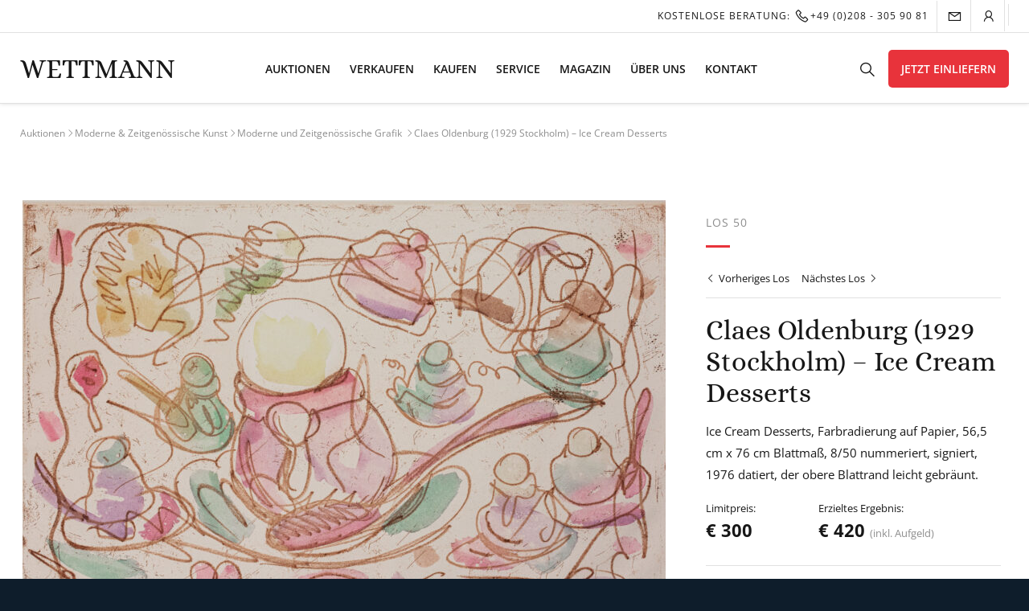

--- FILE ---
content_type: text/html; charset=UTF-8
request_url: https://wettmann.com/los/claes-oldenburg-1929-stockholm-ice-cream-desserts/
body_size: 48097
content:
<!doctype html><html lang="de" prefix="og: https://ogp.me/ns#"><head><meta charset="UTF-8"><script>if(navigator.userAgent.match(/MSIE|Internet Explorer/i)||navigator.userAgent.match(/Trident\/7\..*?rv:11/i)){var href=document.location.href;if(!href.match(/[?&]nowprocket/)){if(href.indexOf("?")==-1){if(href.indexOf("#")==-1){document.location.href=href+"?nowprocket=1"}else{document.location.href=href.replace("#","?nowprocket=1#")}}else{if(href.indexOf("#")==-1){document.location.href=href+"&nowprocket=1"}else{document.location.href=href.replace("#","&nowprocket=1#")}}}}</script><script>(()=>{class RocketLazyLoadScripts{constructor(){this.v="1.2.6",this.triggerEvents=["keydown","mousedown","mousemove","touchmove","touchstart","touchend","wheel"],this.userEventHandler=this.t.bind(this),this.touchStartHandler=this.i.bind(this),this.touchMoveHandler=this.o.bind(this),this.touchEndHandler=this.h.bind(this),this.clickHandler=this.u.bind(this),this.interceptedClicks=[],this.interceptedClickListeners=[],this.l(this),window.addEventListener("pageshow",(t=>{this.persisted=t.persisted,this.everythingLoaded&&this.m()})),this.CSPIssue=sessionStorage.getItem("rocketCSPIssue"),document.addEventListener("securitypolicyviolation",(t=>{this.CSPIssue||"script-src-elem"!==t.violatedDirective||"data"!==t.blockedURI||(this.CSPIssue=!0,sessionStorage.setItem("rocketCSPIssue",!0))})),document.addEventListener("DOMContentLoaded",(()=>{this.k()})),this.delayedScripts={normal:[],async:[],defer:[]},this.trash=[],this.allJQueries=[]}p(t){document.hidden?t.t():(this.triggerEvents.forEach((e=>window.addEventListener(e,t.userEventHandler,{passive:!0}))),window.addEventListener("touchstart",t.touchStartHandler,{passive:!0}),window.addEventListener("mousedown",t.touchStartHandler),document.addEventListener("visibilitychange",t.userEventHandler))}_(){this.triggerEvents.forEach((t=>window.removeEventListener(t,this.userEventHandler,{passive:!0}))),document.removeEventListener("visibilitychange",this.userEventHandler)}i(t){"HTML"!==t.target.tagName&&(window.addEventListener("touchend",this.touchEndHandler),window.addEventListener("mouseup",this.touchEndHandler),window.addEventListener("touchmove",this.touchMoveHandler,{passive:!0}),window.addEventListener("mousemove",this.touchMoveHandler),t.target.addEventListener("click",this.clickHandler),this.L(t.target,!0),this.S(t.target,"onclick","rocket-onclick"),this.C())}o(t){window.removeEventListener("touchend",this.touchEndHandler),window.removeEventListener("mouseup",this.touchEndHandler),window.removeEventListener("touchmove",this.touchMoveHandler,{passive:!0}),window.removeEventListener("mousemove",this.touchMoveHandler),t.target.removeEventListener("click",this.clickHandler),this.L(t.target,!1),this.S(t.target,"rocket-onclick","onclick"),this.M()}h(){window.removeEventListener("touchend",this.touchEndHandler),window.removeEventListener("mouseup",this.touchEndHandler),window.removeEventListener("touchmove",this.touchMoveHandler,{passive:!0}),window.removeEventListener("mousemove",this.touchMoveHandler)}u(t){t.target.removeEventListener("click",this.clickHandler),this.L(t.target,!1),this.S(t.target,"rocket-onclick","onclick"),this.interceptedClicks.push(t),t.preventDefault(),t.stopPropagation(),t.stopImmediatePropagation(),this.M()}O(){window.removeEventListener("touchstart",this.touchStartHandler,{passive:!0}),window.removeEventListener("mousedown",this.touchStartHandler),this.interceptedClicks.forEach((t=>{t.target.dispatchEvent(new MouseEvent("click",{view:t.view,bubbles:!0,cancelable:!0}))}))}l(t){EventTarget.prototype.addEventListenerWPRocketBase=EventTarget.prototype.addEventListener,EventTarget.prototype.addEventListener=function(e,i,o){"click"!==e||t.windowLoaded||i===t.clickHandler||t.interceptedClickListeners.push({target:this,func:i,options:o}),(this||window).addEventListenerWPRocketBase(e,i,o)}}L(t,e){this.interceptedClickListeners.forEach((i=>{i.target===t&&(e?t.removeEventListener("click",i.func,i.options):t.addEventListener("click",i.func,i.options))})),t.parentNode!==document.documentElement&&this.L(t.parentNode,e)}D(){return new Promise((t=>{this.P?this.M=t:t()}))}C(){this.P=!0}M(){this.P=!1}S(t,e,i){t.hasAttribute&&t.hasAttribute(e)&&(event.target.setAttribute(i,event.target.getAttribute(e)),event.target.removeAttribute(e))}t(){this._(this),"loading"===document.readyState?document.addEventListener("DOMContentLoaded",this.R.bind(this)):this.R()}k(){let t=[];document.querySelectorAll("script[type=rocketlazyloadscript][data-rocket-src]").forEach((e=>{let i=e.getAttribute("data-rocket-src");if(i&&!i.startsWith("data:")){0===i.indexOf("//")&&(i=location.protocol+i);try{const o=new URL(i).origin;o!==location.origin&&t.push({src:o,crossOrigin:e.crossOrigin||"module"===e.getAttribute("data-rocket-type")})}catch(t){}}})),t=[...new Map(t.map((t=>[JSON.stringify(t),t]))).values()],this.T(t,"preconnect")}async R(){this.lastBreath=Date.now(),this.j(this),this.F(this),this.I(),this.W(),this.q(),await this.A(this.delayedScripts.normal),await this.A(this.delayedScripts.defer),await this.A(this.delayedScripts.async);try{await this.U(),await this.H(this),await this.J()}catch(t){console.error(t)}window.dispatchEvent(new Event("rocket-allScriptsLoaded")),this.everythingLoaded=!0,this.D().then((()=>{this.O()})),this.N()}W(){document.querySelectorAll("script[type=rocketlazyloadscript]").forEach((t=>{t.hasAttribute("data-rocket-src")?t.hasAttribute("async")&&!1!==t.async?this.delayedScripts.async.push(t):t.hasAttribute("defer")&&!1!==t.defer||"module"===t.getAttribute("data-rocket-type")?this.delayedScripts.defer.push(t):this.delayedScripts.normal.push(t):this.delayedScripts.normal.push(t)}))}async B(t){if(await this.G(),!0!==t.noModule||!("noModule"in HTMLScriptElement.prototype))return new Promise((e=>{let i;function o(){(i||t).setAttribute("data-rocket-status","executed"),e()}try{if(navigator.userAgent.indexOf("Firefox/")>0||""===navigator.vendor||this.CSPIssue)i=document.createElement("script"),[...t.attributes].forEach((t=>{let e=t.nodeName;"type"!==e&&("data-rocket-type"===e&&(e="type"),"data-rocket-src"===e&&(e="src"),i.setAttribute(e,t.nodeValue))})),t.text&&(i.text=t.text),i.hasAttribute("src")?(i.addEventListener("load",o),i.addEventListener("error",(function(){i.setAttribute("data-rocket-status","failed-network"),e()})),setTimeout((()=>{i.isConnected||e()}),1)):(i.text=t.text,o()),t.parentNode.replaceChild(i,t);else{const i=t.getAttribute("data-rocket-type"),s=t.getAttribute("data-rocket-src");i?(t.type=i,t.removeAttribute("data-rocket-type")):t.removeAttribute("type"),t.addEventListener("load",o),t.addEventListener("error",(i=>{this.CSPIssue&&i.target.src.startsWith("data:")?(console.log("WPRocket: data-uri blocked by CSP -> fallback"),t.removeAttribute("src"),this.B(t).then(e)):(t.setAttribute("data-rocket-status","failed-network"),e())})),s?(t.removeAttribute("data-rocket-src"),t.src=s):t.src="data:text/javascript;base64,"+window.btoa(unescape(encodeURIComponent(t.text)))}}catch(i){t.setAttribute("data-rocket-status","failed-transform"),e()}}));t.setAttribute("data-rocket-status","skipped")}async A(t){const e=t.shift();return e&&e.isConnected?(await this.B(e),this.A(t)):Promise.resolve()}q(){this.T([...this.delayedScripts.normal,...this.delayedScripts.defer,...this.delayedScripts.async],"preload")}T(t,e){var i=document.createDocumentFragment();t.forEach((t=>{const o=t.getAttribute&&t.getAttribute("data-rocket-src")||t.src;if(o&&!o.startsWith("data:")){const s=document.createElement("link");s.href=o,s.rel=e,"preconnect"!==e&&(s.as="script"),t.getAttribute&&"module"===t.getAttribute("data-rocket-type")&&(s.crossOrigin=!0),t.crossOrigin&&(s.crossOrigin=t.crossOrigin),t.integrity&&(s.integrity=t.integrity),i.appendChild(s),this.trash.push(s)}})),document.head.appendChild(i)}j(t){let e={};function i(i,o){return e[o].eventsToRewrite.indexOf(i)>=0&&!t.everythingLoaded?"rocket-"+i:i}function o(t,o){!function(t){e[t]||(e[t]={originalFunctions:{add:t.addEventListener,remove:t.removeEventListener},eventsToRewrite:[]},t.addEventListener=function(){arguments[0]=i(arguments[0],t),e[t].originalFunctions.add.apply(t,arguments)},t.removeEventListener=function(){arguments[0]=i(arguments[0],t),e[t].originalFunctions.remove.apply(t,arguments)})}(t),e[t].eventsToRewrite.push(o)}function s(e,i){let o=e[i];e[i]=null,Object.defineProperty(e,i,{get:()=>o||function(){},set(s){t.everythingLoaded?o=s:e["rocket"+i]=o=s}})}o(document,"DOMContentLoaded"),o(window,"DOMContentLoaded"),o(window,"load"),o(window,"pageshow"),o(document,"readystatechange"),s(document,"onreadystatechange"),s(window,"onload"),s(window,"onpageshow");try{Object.defineProperty(document,"readyState",{get:()=>t.rocketReadyState,set(e){t.rocketReadyState=e},configurable:!0}),document.readyState="loading"}catch(t){console.log("WPRocket DJE readyState conflict, bypassing")}}F(t){let e;function i(e){return t.everythingLoaded?e:e.split(" ").map((t=>"load"===t||0===t.indexOf("load.")?"rocket-jquery-load":t)).join(" ")}function o(o){function s(t){const e=o.fn[t];o.fn[t]=o.fn.init.prototype[t]=function(){return this[0]===window&&("string"==typeof arguments[0]||arguments[0]instanceof String?arguments[0]=i(arguments[0]):"object"==typeof arguments[0]&&Object.keys(arguments[0]).forEach((t=>{const e=arguments[0][t];delete arguments[0][t],arguments[0][i(t)]=e}))),e.apply(this,arguments),this}}o&&o.fn&&!t.allJQueries.includes(o)&&(o.fn.ready=o.fn.init.prototype.ready=function(e){return t.domReadyFired?e.bind(document)(o):document.addEventListener("rocket-DOMContentLoaded",(()=>e.bind(document)(o))),o([])},s("on"),s("one"),t.allJQueries.push(o)),e=o}o(window.jQuery),Object.defineProperty(window,"jQuery",{get:()=>e,set(t){o(t)}})}async H(t){const e=document.querySelector("script[data-webpack]");e&&(await async function(){return new Promise((t=>{e.addEventListener("load",t),e.addEventListener("error",t)}))}(),await t.K(),await t.H(t))}async U(){this.domReadyFired=!0;try{document.readyState="interactive"}catch(t){}await this.G(),document.dispatchEvent(new Event("rocket-readystatechange")),await this.G(),document.rocketonreadystatechange&&document.rocketonreadystatechange(),await this.G(),document.dispatchEvent(new Event("rocket-DOMContentLoaded")),await this.G(),window.dispatchEvent(new Event("rocket-DOMContentLoaded"))}async J(){try{document.readyState="complete"}catch(t){}await this.G(),document.dispatchEvent(new Event("rocket-readystatechange")),await this.G(),document.rocketonreadystatechange&&document.rocketonreadystatechange(),await this.G(),window.dispatchEvent(new Event("rocket-load")),await this.G(),window.rocketonload&&window.rocketonload(),await this.G(),this.allJQueries.forEach((t=>t(window).trigger("rocket-jquery-load"))),await this.G();const t=new Event("rocket-pageshow");t.persisted=this.persisted,window.dispatchEvent(t),await this.G(),window.rocketonpageshow&&window.rocketonpageshow({persisted:this.persisted}),this.windowLoaded=!0}m(){document.onreadystatechange&&document.onreadystatechange(),window.onload&&window.onload(),window.onpageshow&&window.onpageshow({persisted:this.persisted})}I(){const t=new Map;document.write=document.writeln=function(e){const i=document.currentScript;i||console.error("WPRocket unable to document.write this: "+e);const o=document.createRange(),s=i.parentElement;let n=t.get(i);void 0===n&&(n=i.nextSibling,t.set(i,n));const c=document.createDocumentFragment();o.setStart(c,0),c.appendChild(o.createContextualFragment(e)),s.insertBefore(c,n)}}async G(){Date.now()-this.lastBreath>45&&(await this.K(),this.lastBreath=Date.now())}async K(){return document.hidden?new Promise((t=>setTimeout(t))):new Promise((t=>requestAnimationFrame(t)))}N(){this.trash.forEach((t=>t.remove()))}static run(){const t=new RocketLazyLoadScripts;t.p(t)}}RocketLazyLoadScripts.run()})();</script><meta name="viewport" content="width=device-width, initial-scale=1"><meta name="google-site-verification" content="VtfXjIjZsvhsfNMfFeJv8uQRf529F-MOPFfr4JAmFak" /><link rel="profile" href="https://gmpg.org/xfn/11"><script type="rocketlazyloadscript" data-rocket-type="application/javascript">
var ruhr_ajax_url = "https://wettmann.com";
var patentItemId = 57047;
</script><style>img:is([sizes="auto" i],[sizes^="auto," i]){contain-intrinsic-size:3000px 1500px}</style><title>Claes Oldenburg (1929 Stockholm) - Ice Cream Desserts - WETTMANN Kunstauktionen</title><meta name="robots" content="follow, index, max-snippet:-1, max-video-preview:-1, max-image-preview:large"/><link rel="canonical" href="https://wettmann.com/los/claes-oldenburg-1929-stockholm-ice-cream-desserts/" /><meta property="og:locale" content="de_DE" /><meta property="og:type" content="article" /><meta property="og:title" content="Claes Oldenburg (1929 Stockholm) - Ice Cream Desserts - WETTMANN Kunstauktionen" /><meta property="og:url" content="https://wettmann.com/los/claes-oldenburg-1929-stockholm-ice-cream-desserts/" /><meta property="og:site_name" content="WETTMANN Kunstauktionen" /><meta property="article:publisher" content="https://www.facebook.com/Auktionshausanderruhr" /><meta property="og:updated_time" content="2022-03-17T12:54:37+01:00" /><meta property="og:image" content="https://wettmann.com/wp-content/uploads/2022/03/50-1-1024x652.jpg" /><meta property="og:image:secure_url" content="https://wettmann.com/wp-content/uploads/2022/03/50-1-1024x652.jpg" /><meta property="og:image:width" content="640" /><meta property="og:image:height" content="408" /><meta property="og:image:alt" content="Claes Oldenburg (1929 Stockholm) - Ice Cream Desserts - Bild 1" /><meta property="og:image:type" content="image/jpeg" /><meta name="twitter:card" content="summary_large_image" /><meta name="twitter:title" content="Claes Oldenburg (1929 Stockholm) - Ice Cream Desserts - WETTMANN Kunstauktionen" /><meta name="twitter:site" content="@WETTMANNART" /><meta name="twitter:creator" content="@WETTMANNART" /><meta name="twitter:image" content="https://wettmann.com/wp-content/uploads/2022/03/50-1-1024x652.jpg" /><script type="rocketlazyloadscript" data-rocket-type='application/javascript'>console.log('PixelYourSite Free version 9.4.6');</script><link rel='dns-prefetch' href='//maxst.icons8.com' /><link rel="alternate" type="application/rss+xml" title="WETTMANN Kunstauktionen &raquo; Feed" href="https://wettmann.com/feed/" /><link rel="alternate" type="application/rss+xml" title="WETTMANN Kunstauktionen &raquo; Kommentar-Feed" href="https://wettmann.com/comments/feed/" /><link id='omgf-preload-0' rel='preload' href='//wettmann.com/wp-content/uploads/omgf/ruhr-fonts/alice-normal-latin-ext-400.woff2' as='font' type='font/woff2' crossorigin /><link id='omgf-preload-1' rel='preload' href='//wettmann.com/wp-content/uploads/omgf/ruhr-fonts/alice-normal-latin-400.woff2' as='font' type='font/woff2' crossorigin /><link id='omgf-preload-2' rel='preload' href='//wettmann.com/wp-content/uploads/omgf/ruhr-fonts/open-sans-normal-latin-ext-400.woff2' as='font' type='font/woff2' crossorigin /><link id='omgf-preload-3' rel='preload' href='//wettmann.com/wp-content/uploads/omgf/ruhr-fonts/open-sans-normal-latin-400.woff2' as='font' type='font/woff2' crossorigin /><link id='omgf-preload-4' rel='preload' href='//wettmann.com/wp-content/uploads/omgf/ruhr-fonts/open-sans-normal-latin-ext-600.woff2' as='font' type='font/woff2' crossorigin /><link id='omgf-preload-5' rel='preload' href='//wettmann.com/wp-content/uploads/omgf/ruhr-fonts/open-sans-normal-latin-600.woff2' as='font' type='font/woff2' crossorigin /><link data-minify="1" rel='stylesheet' id='afreg-front-css-css' href='https://wettmann.com/wp-content/cache/min/1/wp-content/plugins/user-registration-plugin-for-woocommerce/front/css/afreg_front.css?ver=1763411665' type='text/css' media='all' /><link data-minify="1" rel='stylesheet' id='color-spectrum-css-css' href='https://wettmann.com/wp-content/cache/min/1/wp-content/plugins/user-registration-plugin-for-woocommerce/front/css/afreg_color_spectrum.css?ver=1763411665' type='text/css' media='all' /><style id='wp-emoji-styles-inline-css' type='text/css'>img.wp-smiley,img.emoji{display:inline !important;border:none !important;box-shadow:none !important;height:1em !important;width:1em !important;margin:0 0.07em !important;vertical-align:-0.1em !important;background:none !important;padding:0 !important}</style><link rel='stylesheet' id='wp-block-library-css' href='https://wettmann.com/wp-includes/css/dist/block-library/style.min.css?ver=6.7.4' type='text/css' media='all' /><style id='classic-theme-styles-inline-css' type='text/css'>.wp-block-button__link{color:#fff;background-color:#32373c;border-radius:9999px;box-shadow:none;text-decoration:none;padding:calc(.667em + 2px) calc(1.333em + 2px);font-size:1.125em}.wp-block-file__button{background:#32373c;color:#fff;text-decoration:none}</style><style id='global-styles-inline-css' type='text/css'>:root{--wp--preset--aspect-ratio--square:1;--wp--preset--aspect-ratio--4-3:4/3;--wp--preset--aspect-ratio--3-4:3/4;--wp--preset--aspect-ratio--3-2:3/2;--wp--preset--aspect-ratio--2-3:2/3;--wp--preset--aspect-ratio--16-9:16/9;--wp--preset--aspect-ratio--9-16:9/16;--wp--preset--color--black:#000000;--wp--preset--color--cyan-bluish-gray:#abb8c3;--wp--preset--color--white:#ffffff;--wp--preset--color--pale-pink:#f78da7;--wp--preset--color--vivid-red:#cf2e2e;--wp--preset--color--luminous-vivid-orange:#ff6900;--wp--preset--color--luminous-vivid-amber:#fcb900;--wp--preset--color--light-green-cyan:#7bdcb5;--wp--preset--color--vivid-green-cyan:#00d084;--wp--preset--color--pale-cyan-blue:#8ed1fc;--wp--preset--color--vivid-cyan-blue:#0693e3;--wp--preset--color--vivid-purple:#9b51e0;--wp--preset--gradient--vivid-cyan-blue-to-vivid-purple:linear-gradient(135deg,rgba(6,147,227,1) 0%,rgb(155,81,224) 100%);--wp--preset--gradient--light-green-cyan-to-vivid-green-cyan:linear-gradient(135deg,rgb(122,220,180) 0%,rgb(0,208,130) 100%);--wp--preset--gradient--luminous-vivid-amber-to-luminous-vivid-orange:linear-gradient(135deg,rgba(252,185,0,1) 0%,rgba(255,105,0,1) 100%);--wp--preset--gradient--luminous-vivid-orange-to-vivid-red:linear-gradient(135deg,rgba(255,105,0,1) 0%,rgb(207,46,46) 100%);--wp--preset--gradient--very-light-gray-to-cyan-bluish-gray:linear-gradient(135deg,rgb(238,238,238) 0%,rgb(169,184,195) 100%);--wp--preset--gradient--cool-to-warm-spectrum:linear-gradient(135deg,rgb(74,234,220) 0%,rgb(151,120,209) 20%,rgb(207,42,186) 40%,rgb(238,44,130) 60%,rgb(251,105,98) 80%,rgb(254,248,76) 100%);--wp--preset--gradient--blush-light-purple:linear-gradient(135deg,rgb(255,206,236) 0%,rgb(152,150,240) 100%);--wp--preset--gradient--blush-bordeaux:linear-gradient(135deg,rgb(254,205,165) 0%,rgb(254,45,45) 50%,rgb(107,0,62) 100%);--wp--preset--gradient--luminous-dusk:linear-gradient(135deg,rgb(255,203,112) 0%,rgb(199,81,192) 50%,rgb(65,88,208) 100%);--wp--preset--gradient--pale-ocean:linear-gradient(135deg,rgb(255,245,203) 0%,rgb(182,227,212) 50%,rgb(51,167,181) 100%);--wp--preset--gradient--electric-grass:linear-gradient(135deg,rgb(202,248,128) 0%,rgb(113,206,126) 100%);--wp--preset--gradient--midnight:linear-gradient(135deg,rgb(2,3,129) 0%,rgb(40,116,252) 100%);--wp--preset--font-size--small:13px;--wp--preset--font-size--medium:20px;--wp--preset--font-size--large:36px;--wp--preset--font-size--x-large:42px;--wp--preset--font-family--inter:"Inter",sans-serif;--wp--preset--font-family--cardo:Cardo;--wp--preset--spacing--20:0.44rem;--wp--preset--spacing--30:0.67rem;--wp--preset--spacing--40:1rem;--wp--preset--spacing--50:1.5rem;--wp--preset--spacing--60:2.25rem;--wp--preset--spacing--70:3.38rem;--wp--preset--spacing--80:5.06rem;--wp--preset--shadow--natural:6px 6px 9px rgba(0,0,0,0.2);--wp--preset--shadow--deep:12px 12px 50px rgba(0,0,0,0.4);--wp--preset--shadow--sharp:6px 6px 0px rgba(0,0,0,0.2);--wp--preset--shadow--outlined:6px 6px 0px -3px rgba(255,255,255,1),6px 6px rgba(0,0,0,1);--wp--preset--shadow--crisp:6px 6px 0px rgba(0,0,0,1)}:where(.is-layout-flex){gap:0.5em}:where(.is-layout-grid){gap:0.5em}body .is-layout-flex{display:flex}.is-layout-flex{flex-wrap:wrap;align-items:center}.is-layout-flex >:is(*,div){margin:0}body .is-layout-grid{display:grid}.is-layout-grid >:is(*,div){margin:0}:where(.wp-block-columns.is-layout-flex){gap:2em}:where(.wp-block-columns.is-layout-grid){gap:2em}:where(.wp-block-post-template.is-layout-flex){gap:1.25em}:where(.wp-block-post-template.is-layout-grid){gap:1.25em}.has-black-color{color:var(--wp--preset--color--black) !important}.has-cyan-bluish-gray-color{color:var(--wp--preset--color--cyan-bluish-gray) !important}.has-white-color{color:var(--wp--preset--color--white) !important}.has-pale-pink-color{color:var(--wp--preset--color--pale-pink) !important}.has-vivid-red-color{color:var(--wp--preset--color--vivid-red) !important}.has-luminous-vivid-orange-color{color:var(--wp--preset--color--luminous-vivid-orange) !important}.has-luminous-vivid-amber-color{color:var(--wp--preset--color--luminous-vivid-amber) !important}.has-light-green-cyan-color{color:var(--wp--preset--color--light-green-cyan) !important}.has-vivid-green-cyan-color{color:var(--wp--preset--color--vivid-green-cyan) !important}.has-pale-cyan-blue-color{color:var(--wp--preset--color--pale-cyan-blue) !important}.has-vivid-cyan-blue-color{color:var(--wp--preset--color--vivid-cyan-blue) !important}.has-vivid-purple-color{color:var(--wp--preset--color--vivid-purple) !important}.has-black-background-color{background-color:var(--wp--preset--color--black) !important}.has-cyan-bluish-gray-background-color{background-color:var(--wp--preset--color--cyan-bluish-gray) !important}.has-white-background-color{background-color:var(--wp--preset--color--white) !important}.has-pale-pink-background-color{background-color:var(--wp--preset--color--pale-pink) !important}.has-vivid-red-background-color{background-color:var(--wp--preset--color--vivid-red) !important}.has-luminous-vivid-orange-background-color{background-color:var(--wp--preset--color--luminous-vivid-orange) !important}.has-luminous-vivid-amber-background-color{background-color:var(--wp--preset--color--luminous-vivid-amber) !important}.has-light-green-cyan-background-color{background-color:var(--wp--preset--color--light-green-cyan) !important}.has-vivid-green-cyan-background-color{background-color:var(--wp--preset--color--vivid-green-cyan) !important}.has-pale-cyan-blue-background-color{background-color:var(--wp--preset--color--pale-cyan-blue) !important}.has-vivid-cyan-blue-background-color{background-color:var(--wp--preset--color--vivid-cyan-blue) !important}.has-vivid-purple-background-color{background-color:var(--wp--preset--color--vivid-purple) !important}.has-black-border-color{border-color:var(--wp--preset--color--black) !important}.has-cyan-bluish-gray-border-color{border-color:var(--wp--preset--color--cyan-bluish-gray) !important}.has-white-border-color{border-color:var(--wp--preset--color--white) !important}.has-pale-pink-border-color{border-color:var(--wp--preset--color--pale-pink) !important}.has-vivid-red-border-color{border-color:var(--wp--preset--color--vivid-red) !important}.has-luminous-vivid-orange-border-color{border-color:var(--wp--preset--color--luminous-vivid-orange) !important}.has-luminous-vivid-amber-border-color{border-color:var(--wp--preset--color--luminous-vivid-amber) !important}.has-light-green-cyan-border-color{border-color:var(--wp--preset--color--light-green-cyan) !important}.has-vivid-green-cyan-border-color{border-color:var(--wp--preset--color--vivid-green-cyan) !important}.has-pale-cyan-blue-border-color{border-color:var(--wp--preset--color--pale-cyan-blue) !important}.has-vivid-cyan-blue-border-color{border-color:var(--wp--preset--color--vivid-cyan-blue) !important}.has-vivid-purple-border-color{border-color:var(--wp--preset--color--vivid-purple) !important}.has-vivid-cyan-blue-to-vivid-purple-gradient-background{background:var(--wp--preset--gradient--vivid-cyan-blue-to-vivid-purple) !important}.has-light-green-cyan-to-vivid-green-cyan-gradient-background{background:var(--wp--preset--gradient--light-green-cyan-to-vivid-green-cyan) !important}.has-luminous-vivid-amber-to-luminous-vivid-orange-gradient-background{background:var(--wp--preset--gradient--luminous-vivid-amber-to-luminous-vivid-orange) !important}.has-luminous-vivid-orange-to-vivid-red-gradient-background{background:var(--wp--preset--gradient--luminous-vivid-orange-to-vivid-red) !important}.has-very-light-gray-to-cyan-bluish-gray-gradient-background{background:var(--wp--preset--gradient--very-light-gray-to-cyan-bluish-gray) !important}.has-cool-to-warm-spectrum-gradient-background{background:var(--wp--preset--gradient--cool-to-warm-spectrum) !important}.has-blush-light-purple-gradient-background{background:var(--wp--preset--gradient--blush-light-purple) !important}.has-blush-bordeaux-gradient-background{background:var(--wp--preset--gradient--blush-bordeaux) !important}.has-luminous-dusk-gradient-background{background:var(--wp--preset--gradient--luminous-dusk) !important}.has-pale-ocean-gradient-background{background:var(--wp--preset--gradient--pale-ocean) !important}.has-electric-grass-gradient-background{background:var(--wp--preset--gradient--electric-grass) !important}.has-midnight-gradient-background{background:var(--wp--preset--gradient--midnight) !important}.has-small-font-size{font-size:var(--wp--preset--font-size--small) !important}.has-medium-font-size{font-size:var(--wp--preset--font-size--medium) !important}.has-large-font-size{font-size:var(--wp--preset--font-size--large) !important}.has-x-large-font-size{font-size:var(--wp--preset--font-size--x-large) !important}:where(.wp-block-post-template.is-layout-flex){gap:1.25em}:where(.wp-block-post-template.is-layout-grid){gap:1.25em}:where(.wp-block-columns.is-layout-flex){gap:2em}:where(.wp-block-columns.is-layout-grid){gap:2em}:root:where(.wp-block-pullquote){font-size:1.5em;line-height:1.6}</style><link data-minify="1" rel='stylesheet' id='wpa-css-css' href='https://wettmann.com/wp-content/cache/min/1/wp-content/plugins/honeypot/includes/css/wpa.css?ver=1763411665' type='text/css' media='all' /><link data-minify="1" rel='stylesheet' id='woocommerce-layout-css' href='https://wettmann.com/wp-content/cache/min/1/wp-content/plugins/woocommerce/assets/css/woocommerce-layout.css?ver=1763411665' type='text/css' media='all' /><link data-minify="1" rel='stylesheet' id='woocommerce-smallscreen-css' href='https://wettmann.com/wp-content/cache/min/1/wp-content/plugins/woocommerce/assets/css/woocommerce-smallscreen.css?ver=1763411665' type='text/css' media='only screen and (max-width: 768px)' /><link data-minify="1" rel='stylesheet' id='woocommerce-general-css' href='https://wettmann.com/wp-content/cache/min/1/wp-content/plugins/woocommerce/assets/css/woocommerce.css?ver=1763411665' type='text/css' media='all' /><style id='woocommerce-inline-inline-css' type='text/css'>.woocommerce form .form-row .required{visibility:visible}</style><link data-minify="1" rel='stylesheet' id='weglot-css-css' href='https://wettmann.com/wp-content/cache/min/1/wp-content/plugins/weglot/dist/css/front-css.css?ver=1763411665' type='text/css' media='' /><link data-minify="1" rel='stylesheet' id='new-flag-css-css' href='https://wettmann.com/wp-content/cache/min/1/wp-content/plugins/weglot/app/styles/new-flags.css?ver=1763411665' type='text/css' media='all' /><link data-minify="1" rel='stylesheet' id='brands-styles-css' href='https://wettmann.com/wp-content/cache/min/1/wp-content/plugins/woocommerce/assets/css/brands.css?ver=1763411665' type='text/css' media='all' /><link data-minify="1" rel='stylesheet' id='ruhr-style-css' href='https://wettmann.com/wp-content/cache/min/1/wp-content/themes/ruhr/style.css?ver=1763411665' type='text/css' media='all' /><link data-minify="1" rel='stylesheet' id='ruhr-fonts-css' href='https://wettmann.com/wp-content/cache/min/1/wp-content/uploads/omgf/ruhr-fonts/ruhr-fonts.css?ver=1763411665' type='text/css' media='all' /><link data-minify="1" rel='stylesheet' id='ruhr-fa-css' href='https://wettmann.com/wp-content/cache/min/1/vue-static/landings/line-awesome/line-awesome/1.3.0/css/line-awesome.min.css?ver=1763411665' type='text/css' media='all' /><link data-minify="1" rel='stylesheet' id='custom-sass-style-css' href='https://wettmann.com/wp-content/cache/min/1/wp-content/themes/ruhr/sass/sass.css?ver=1763411665' type='text/css' media='all' /><link data-minify="1" rel='stylesheet' id='borlabs-cookie-css' href='https://wettmann.com/wp-content/cache/min/1/wp-content/cache/borlabs-cookie/borlabs-cookie_1_de.css?ver=1763411665' type='text/css' media='all' /><link data-minify="1" rel='stylesheet' id='woocommerce-gzd-layout-css' href='https://wettmann.com/wp-content/cache/min/1/wp-content/plugins/woocommerce-germanized/build/static/layout-styles.css?ver=1763411665' type='text/css' media='all' /><style id='woocommerce-gzd-layout-inline-css' type='text/css'>.woocommerce-checkout .shop_table{background-color:#eeeeee}.product p.deposit-packaging-type{font-size:1.25em !important}p.woocommerce-shipping-destination{display:none}.wc-gzd-nutri-score-value-a{background:url(https://wettmann.com/wp-content/plugins/woocommerce-germanized/assets/images/nutri-score-a.svg) no-repeat}.wc-gzd-nutri-score-value-b{background:url(https://wettmann.com/wp-content/plugins/woocommerce-germanized/assets/images/nutri-score-b.svg) no-repeat}.wc-gzd-nutri-score-value-c{background:url(https://wettmann.com/wp-content/plugins/woocommerce-germanized/assets/images/nutri-score-c.svg) no-repeat}.wc-gzd-nutri-score-value-d{background:url(https://wettmann.com/wp-content/plugins/woocommerce-germanized/assets/images/nutri-score-d.svg) no-repeat}.wc-gzd-nutri-score-value-e{background:url(https://wettmann.com/wp-content/plugins/woocommerce-germanized/assets/images/nutri-score-e.svg) no-repeat}</style><link data-minify="1" rel='stylesheet' id='sib-front-css-css' href='https://wettmann.com/wp-content/cache/min/1/wp-content/plugins/mailin/css/mailin-front.css?ver=1763411665' type='text/css' media='all' /><script type="rocketlazyloadscript" data-rocket-type="text/javascript" data-rocket-src="https://wettmann.com/wp-includes/js/jquery/jquery.min.js?ver=3.7.1" id="jquery-core-js" defer></script><script type="rocketlazyloadscript" data-rocket-type="text/javascript" data-rocket-src="https://wettmann.com/wp-includes/js/jquery/jquery-migrate.min.js?ver=3.4.1" id="jquery-migrate-js" defer></script><script type="rocketlazyloadscript" data-minify="1" data-rocket-type="text/javascript" data-rocket-src="https://wettmann.com/wp-content/cache/min/1/wp-content/plugins/user-registration-plugin-for-woocommerce/front/js/afreg_front.js?ver=1763411665" id="afreg-front-js-js" defer></script><script type="rocketlazyloadscript" data-minify="1" data-rocket-type="text/javascript" data-rocket-src="https://wettmann.com/wp-content/cache/min/1/wp-content/plugins/user-registration-plugin-for-woocommerce/front/js/afreg_color_spectrum.js?ver=1763411665" id="color-spectrum-js-js" defer></script><script type="rocketlazyloadscript" data-rocket-type="text/javascript" data-rocket-src="https://wettmann.com/wp-content/plugins/woocommerce/assets/js/jquery-blockui/jquery.blockUI.min.js?ver=2.7.0-wc.9.7.2" id="jquery-blockui-js" defer="defer" data-wp-strategy="defer"></script><script type="text/javascript" id="wc-add-to-cart-js-extra">

var wc_add_to_cart_params = {"ajax_url":"\/wp-admin\/admin-ajax.php","wc_ajax_url":"\/?wc-ajax=%%endpoint%%","i18n_view_cart":"Warenkorb anzeigen","cart_url":"https:\/\/wettmann.com\/warenkorb\/","is_cart":"","cart_redirect_after_add":"yes"};

</script><script type="rocketlazyloadscript" data-rocket-type="text/javascript" data-rocket-src="https://wettmann.com/wp-content/plugins/woocommerce/assets/js/frontend/add-to-cart.min.js?ver=9.7.2" id="wc-add-to-cart-js" defer="defer" data-wp-strategy="defer"></script><script type="rocketlazyloadscript" data-rocket-type="text/javascript" data-rocket-src="https://wettmann.com/wp-content/plugins/woocommerce/assets/js/js-cookie/js.cookie.min.js?ver=2.1.4-wc.9.7.2" id="js-cookie-js" defer="defer" data-wp-strategy="defer"></script><script type="text/javascript" id="woocommerce-js-extra">

var woocommerce_params = {"ajax_url":"\/wp-admin\/admin-ajax.php","wc_ajax_url":"\/?wc-ajax=%%endpoint%%","i18n_password_show":"Passwort anzeigen","i18n_password_hide":"Passwort verbergen"};

</script><script type="rocketlazyloadscript" data-rocket-type="text/javascript" data-rocket-src="https://wettmann.com/wp-content/plugins/woocommerce/assets/js/frontend/woocommerce.min.js?ver=9.7.2" id="woocommerce-js" defer="defer" data-wp-strategy="defer"></script><script type="rocketlazyloadscript" data-minify="1" data-rocket-type="text/javascript" data-rocket-src="https://wettmann.com/wp-content/cache/min/1/wp-content/plugins/weglot/dist/front-js.js?ver=1763411665" id="wp-weglot-js-js" defer></script><script type="rocketlazyloadscript" data-minify="1" data-rocket-type="text/javascript" data-rocket-src="https://wettmann.com/wp-content/cache/min/1/wp-content/themes/ruhr/js/aos.js?ver=1763411665" id="ruhr-aos-js" defer></script><script type="text/javascript" id="borlabs-cookie-prioritize-js-extra">

var borlabsCookiePrioritized = {"domain":"wettmann.com","path":"\/","version":"1","bots":"1","optInJS":{"statistics":{"google-analytics":"[base64]"},"external-media":{"google-tag-manager":"[base64]\/[base64]","googlefonts":"[base64]"}}};

</script><script type="rocketlazyloadscript" data-rocket-type="text/javascript" data-rocket-src="https://wettmann.com/wp-content/plugins/borlabs-cookie/assets/javascript/borlabs-cookie-prioritize.min.js?ver=2.2.66" id="borlabs-cookie-prioritize-js" defer></script><script type="rocketlazyloadscript" data-rocket-type="text/javascript" data-rocket-src="https://wettmann.com/wp-content/plugins/pixelyoursite/dist/scripts/jquery.bind-first-0.2.3.min.js?ver=6.7.4" id="jquery-bind-first-js" defer></script><script type="rocketlazyloadscript" data-rocket-type="text/javascript" data-rocket-src="https://wettmann.com/wp-content/plugins/pixelyoursite/dist/scripts/js.cookie-2.1.3.min.js?ver=2.1.3" id="js-cookie-pys-js" defer></script><script type="text/javascript" id="pys-js-extra">

var pysOptions = {"staticEvents":{"facebook":{"init_event":[{"delay":0,"type":"static","name":"PageView","pixelIds":["2124280781113491"],"eventID":"2e56ece1-54ae-48e5-8414-06ca0832fcd9","params":{"page_title":"Claes Oldenburg (1929 Stockholm) - Ice Cream Desserts","post_type":"los","post_id":57047,"plugin":"PixelYourSite","user_role":"guest","event_url":"wettmann.com\/los\/claes-oldenburg-1929-stockholm-ice-cream-desserts\/"},"e_id":"init_event","ids":[],"hasTimeWindow":false,"timeWindow":0,"woo_order":"","edd_order":""}]}},"dynamicEvents":[],"triggerEvents":[],"triggerEventTypes":[],"facebook":{"pixelIds":["2124280781113491"],"advancedMatching":[],"advancedMatchingEnabled":false,"removeMetadata":false,"contentParams":{"post_type":"los","post_id":57047,"content_name":"Claes Oldenburg (1929 Stockholm) - Ice Cream Desserts","tags":"","categories":[]},"commentEventEnabled":true,"wooVariableAsSimple":false,"downloadEnabled":true,"formEventEnabled":true,"serverApiEnabled":false,"wooCRSendFromServer":false,"send_external_id":null},"debug":"","siteUrl":"https:\/\/wettmann.com","ajaxUrl":"https:\/\/wettmann.com\/wp-admin\/admin-ajax.php","ajax_event":"45797fa924","enable_remove_download_url_param":"1","cookie_duration":"7","last_visit_duration":"60","enable_success_send_form":"","ajaxForServerEvent":"1","gdpr":{"ajax_enabled":false,"all_disabled_by_api":false,"facebook_disabled_by_api":false,"analytics_disabled_by_api":false,"google_ads_disabled_by_api":false,"pinterest_disabled_by_api":false,"bing_disabled_by_api":false,"externalID_disabled_by_api":false,"facebook_prior_consent_enabled":true,"analytics_prior_consent_enabled":true,"google_ads_prior_consent_enabled":null,"pinterest_prior_consent_enabled":true,"bing_prior_consent_enabled":true,"cookiebot_integration_enabled":false,"cookiebot_facebook_consent_category":"marketing","cookiebot_analytics_consent_category":"statistics","cookiebot_tiktok_consent_category":"marketing","cookiebot_google_ads_consent_category":null,"cookiebot_pinterest_consent_category":"marketing","cookiebot_bing_consent_category":"marketing","consent_magic_integration_enabled":false,"real_cookie_banner_integration_enabled":false,"cookie_notice_integration_enabled":false,"cookie_law_info_integration_enabled":false},"cookie":{"disabled_all_cookie":true,"disabled_advanced_form_data_cookie":false,"disabled_landing_page_cookie":false,"disabled_first_visit_cookie":false,"disabled_trafficsource_cookie":false,"disabled_utmTerms_cookie":false,"disabled_utmId_cookie":false},"woo":{"enabled":true,"enabled_save_data_to_orders":true,"addToCartOnButtonEnabled":true,"addToCartOnButtonValueEnabled":true,"addToCartOnButtonValueOption":"price","singleProductId":null,"removeFromCartSelector":"form.woocommerce-cart-form .remove","addToCartCatchMethod":"add_cart_hook","is_order_received_page":false,"containOrderId":false},"edd":{"enabled":false}};

</script><script type="rocketlazyloadscript" data-minify="1" data-rocket-type="text/javascript" data-rocket-src="https://wettmann.com/wp-content/cache/min/1/wp-content/plugins/pixelyoursite/dist/scripts/public.js?ver=1763411665" id="pys-js" defer></script><script type="text/javascript" id="sib-front-js-js-extra">

var sibErrMsg = {"invalidMail":"Please fill out valid email address","requiredField":"Please fill out required fields","invalidDateFormat":"Please fill out valid date format","invalidSMSFormat":"Please fill out valid phone number"};
var ajax_sib_front_object = {"ajax_url":"https:\/\/wettmann.com\/wp-admin\/admin-ajax.php","ajax_nonce":"f9792a766e","flag_url":"https:\/\/wettmann.com\/wp-content\/plugins\/mailin\/img\/flags\/"};

</script><script type="rocketlazyloadscript" data-minify="1" data-rocket-type="text/javascript" data-rocket-src="https://wettmann.com/wp-content/cache/min/1/wp-content/plugins/mailin/js/mailin-front.js?ver=1763411665" id="sib-front-js-js" defer></script><link rel="https://api.w.org/" href="https://wettmann.com/wp-json/" /><link rel="EditURI" type="application/rsd+xml" title="RSD" href="https://wettmann.com/xmlrpc.php?rsd" /><meta name="generator" content="WordPress 6.7.4" /><link rel='shortlink' href='https://wettmann.com/?p=57047' /><link rel="alternate" title="oEmbed (JSON)" type="application/json+oembed" href="https://wettmann.com/wp-json/oembed/1.0/embed?url=https%3A%2F%2Fwettmann.com%2Flos%2Fclaes-oldenburg-1929-stockholm-ice-cream-desserts%2F" /><link rel="alternate" title="oEmbed (XML)" type="text/xml+oembed" href="https://wettmann.com/wp-json/oembed/1.0/embed?url=https%3A%2F%2Fwettmann.com%2Flos%2Fclaes-oldenburg-1929-stockholm-ice-cream-desserts%2F&#038;format=xml" /><meta name="generator" content="Performance Lab 2.6.1; modules: images/webp-support, images/webp-uploads"><meta name="google-site-verification" content="VtfXjIjZsvhsfNMfFeJv8uQRf529F-MOPFfr4JAmFak" /><noscript><style>.woocommerce-product-gallery{opacity:1 !important}</style></noscript><style type="text/css">.recentcomments a{display:inline !important;padding:0 !important;margin:0 !important}</style><script type="rocketlazyloadscript">if('0'==='1'){(function(w,d,s,l,i){w[l]=w[l]||[];w[l].push({"gtm.start":
new Date().getTime(),event:"gtm.js"});var f=d.getElementsByTagName(s)[0],
j=d.createElement(s),dl=l!="dataLayer"?"&l="+l:"";j.async=true;j.src=
"https://www.googletagmanager.com/gtm.js?id="+i+dl;f.parentNode.insertBefore(j,f);
})(window,document,"script","dataLayer","G-H7LSN7BP5E");}</script><script type="rocketlazyloadscript" data-minify="1" data-rocket-src="https://wettmann.com/wp-content/cache/min/1/js/sdk-loader.js?ver=1763411665" async></script><script type="rocketlazyloadscript">window.Brevo = window.Brevo || [];
Brevo.push([
"init",
{
client_key:"igioew30213i3otxu3hy9vd0",
push: {"customDomain":"https:\/\/wettmann.com\/wp-content\/plugins\/mailin\/","userId":null},
email_id : "",},]);</script><style class='wp-fonts-local' type='text/css'>@font-face{font-family:Inter;font-style:normal;font-weight:300 900;font-display:fallback;src:url('https://wettmann.com/wp-content/plugins/woocommerce/assets/fonts/Inter-VariableFont_slnt,wght.woff2') format('woff2');font-stretch:normal}@font-face{font-family:Cardo;font-style:normal;font-weight:400;font-display:fallback;src:url('https://wettmann.com/wp-content/plugins/woocommerce/assets/fonts/cardo_normal_400.woff2') format('woff2')}</style><link rel="icon" href="https://wettmann.com/wp-content/uploads/2021/06/cropped-wettmann-favicon-round-32x32.png" sizes="32x32" /><link rel="icon" href="https://wettmann.com/wp-content/uploads/2021/06/cropped-wettmann-favicon-round-192x192.png" sizes="192x192" /><link rel="apple-touch-icon" href="https://wettmann.com/wp-content/uploads/2021/06/cropped-wettmann-favicon-round-180x180.png" /><meta name="msapplication-TileImage" content="https://wettmann.com/wp-content/uploads/2021/06/cropped-wettmann-favicon-round-270x270.png" /><style type="text/css" id="wp-custom-css">.elementor-75483 .elementor-element.elementor-element-717dd36{margin-top:0 !important}</style> <script type="rocketlazyloadscript" async src=https://www.googletagmanager.com/gtag/js?id=G-708BZMDDLX></script> <script type="rocketlazyloadscript"> window.dataLayer = window.dataLayer || []; function gtag(){dataLayer.push(arguments);} gtag('js', new Date()); gtag('config', 'G-708BZMDDLX'); </script> <script type="rocketlazyloadscript" async data-rocket-src="https://www.googletagmanager.com/gtag/js?id=AW-11201765859"></script> <script type="rocketlazyloadscript"> window.dataLayer = window.dataLayer || []; function gtag(){dataLayer.push(arguments);} gtag('js', new Date()); gtag('config', 'AW-11201765859'); </script>  <script type="rocketlazyloadscript">
(function(d, w, c) {
w.BrevoConversationsID = '6273e1957feadd7ff45dac84';
w[c] = w[c] || function() {
(w[c].q = w[c].q || []).push(arguments);
};
var s = d.createElement('script');
s.async = true;
s.src = 'https://conversations-widget.brevo.com/brevo-conversations.js';
if (d.head) d.head.appendChild(s);
})(document, window, 'BrevoConversations');
</script> </head><body class="los-template-default single single-los postid-57047 theme-ruhr woocommerce-no-js"><aside id="toolbar"><div class="row"><ul> <li class="tool-phone"><a href="tel:02083059081">Kostenlose Beratung:<i class="las la-phone"></i>+49 (0)208 - 305 90 81</a></li> <li class="tool-mail"><a href="mailto:info@wettmann.com" target="_blank"><i class="las la-envelope"></i></a></li> <li class="tool-user-account"><a href="/mein-konto"><i class="las la-user"></i></a></li> <li><aside data-wg-notranslate="" class="country-selector weglot-dropdown close_outside_click closed weglot-shortcode wg-" tabindex="0" aria-expanded="false" aria-label="Language selected: German"><ul role="none"></ul></aside></li></ul></div></aside><button id="show-mobile" class="nav-button nav-button-trigger bt-show-mobile"><span></span><span></span><span></span><span></span></button><nav id="mobile-navigation-container" class="hidden"><ul id="mobile-navigation" class="sm sm-wettmann"><li id="menu-item-51756" class="menu-item menu-item-type-post_type menu-item-object-page menu-item-home menu-item-51756"><a href="https://wettmann.com/">WETTMANN</a></li><li id="menu-item-51758" class="menu-item menu-item-type-post_type menu-item-object-page menu-item-51758"><a href="https://wettmann.com/auktionen/">Auktionen</a></li><li id="menu-item-51762" class="menu-item menu-item-type-post_type menu-item-object-page menu-item-51762"><a href="https://wettmann.com/verkaufen/">Verkaufen</a></li><li id="menu-item-51759" class="menu-item menu-item-type-post_type menu-item-object-page menu-item-51759"><a href="https://wettmann.com/kaufen/">Kaufen</a></li><li id="menu-item-51763" class="menu-item menu-item-type-post_type menu-item-object-page menu-item-has-children menu-item-51763"><a href="https://wettmann.com/service/">Service</a><ul class="sub-menu"><li id="menu-item-51769" class="menu-item menu-item-type-post_type menu-item-object-page menu-item-51769"><a href="https://wettmann.com/katalogarchiv/">Katalogarchiv</a></li><li id="menu-item-51766" class="menu-item menu-item-type-post_type menu-item-object-page menu-item-51766"><a href="https://wettmann.com/kuenstlerdatenbank/">Künstlerdatenbank</a></li><li id="menu-item-51765" class="menu-item menu-item-type-post_type menu-item-object-page menu-item-51765"><a href="https://wettmann.com/expertise/">Expertise</a></li><li id="menu-item-51764" class="menu-item menu-item-type-post_type menu-item-object-page menu-item-51764"><a href="https://wettmann.com/newsletter/">Newsletter</a></li><li id="menu-item-64437" class="menu-item menu-item-type-post_type menu-item-object-page menu-item-64437"><a href="https://wettmann.com/transport/">Versand | Transport</a></li></ul></li><li id="menu-item-51757" class="menu-item menu-item-type-post_type menu-item-object-page current_page_parent menu-item-has-children menu-item-51757"><a href="https://wettmann.com/magazin/">Magazin</a><ul class="sub-menu"><li id="menu-item-51914" class="menu-item menu-item-type-taxonomy menu-item-object-category menu-item-51914"><a href="https://wettmann.com/category/aktuelles/">Aktuelles</a></li><li id="menu-item-51915" class="menu-item menu-item-type-taxonomy menu-item-object-category menu-item-51915"><a href="https://wettmann.com/category/auktionen/">Auktionen</a></li><li id="menu-item-58859" class="menu-item menu-item-type-taxonomy menu-item-object-category menu-item-58859"><a href="https://wettmann.com/category/ratgeber/">Ratgeber</a></li><li id="menu-item-58858" class="menu-item menu-item-type-taxonomy menu-item-object-category menu-item-58858"><a href="https://wettmann.com/category/kuenstler/">Künstler</a></li><li id="menu-item-51916" class="menu-item menu-item-type-taxonomy menu-item-object-category menu-item-51916"><a href="https://wettmann.com/category/events/">Events</a></li></ul></li><li id="menu-item-51761" class="menu-item menu-item-type-post_type menu-item-object-page menu-item-has-children menu-item-51761"><a href="https://wettmann.com/ueber-uns/">Über uns</a><ul class="sub-menu"><li id="menu-item-55564" class="menu-item menu-item-type-post_type menu-item-object-page menu-item-55564"><a href="https://wettmann.com/ueber-uns/">Unternehmen</a></li><li id="menu-item-55799" class="menu-item menu-item-type-post_type menu-item-object-page menu-item-55799"><a href="https://wettmann.com/standorte/">Auktionshäuser &#038; Repräsentanzen</a></li><li id="menu-item-55560" class="menu-item menu-item-type-post_type menu-item-object-page menu-item-55560"><a href="https://wettmann.com/team/">Team</a></li><li id="menu-item-58910" class="menu-item menu-item-type-post_type menu-item-object-page menu-item-58910"><a href="https://wettmann.com/beirat/">Beirat</a></li><li id="menu-item-55804" class="menu-item menu-item-type-post_type menu-item-object-page menu-item-55804"><a href="https://wettmann.com/karriere/">Karriere</a></li></ul></li><li id="menu-item-51760" class="menu-item menu-item-type-post_type menu-item-object-page menu-item-has-children menu-item-51760"><a href="https://wettmann.com/kontakt/">Kontakt</a><ul class="sub-menu"><li id="menu-item-55243" class="menu-item menu-item-type-post_type menu-item-object-page menu-item-55243"><a href="https://wettmann.com/auktionshaus-muelheim-an-der-ruhr/">Mülheim an der Ruhr</a></li><li id="menu-item-55250" class="menu-item menu-item-type-post_type menu-item-object-page menu-item-55250"><a href="https://wettmann.com/auktionshaus-essen/">Essen</a></li><li id="menu-item-94720" class="menu-item menu-item-type-post_type menu-item-object-page menu-item-94720"><a href="https://wettmann.com/auktionshaus-duesseldorf/">Düsseldorf</a></li><li id="menu-item-55238" class="menu-item menu-item-type-post_type menu-item-object-page menu-item-55238"><a href="https://wettmann.com/auktionshaus-rheinland/">Rheinland</a></li></ul></li><li><form method="get" class="search-form" action="https://wettmann.com"><input type="search" id="search-mobile" class="search-field" placeholder="Suche &hellip;" value="" name="s"><input type="submit" class="search-submit" value=""><i class="las la-search search-trigger"></i></form></li><li><ul id="mobile-social"> <li class="button-einliefern"><a href="/kunst-einliefern">Einliefern</a> <li><a href="whatsapp://send?phone=49015204935835" target="_blank"><i class="lab la-whatsapp"></i></a></li> <li><a href="mailto:info@wettmann.com"><i class="las la-envelope"></i></a></li><li><a href="https://instagram.com/wettmannkunstauktionen/" target="_blank"><i class="lab la-instagram"></i></a></li><li><a href="https://www.facebook.com/Auktionshausanderruhr" target="_blank"><i class="lab la-facebook"></i></a></li><li><a href="https://www.youtube.com/channel/UCxt8oNqFZlt-BdZgoFQ2bZw" target="_blank"><i class="lab la-youtube"></i></a></li></ul></li></ul></nav><div id="search-header"><button class="close"><i class="las la-times"></i></button><form method="get" class="search-form overlay overlay-scale" action="/"><input type="search" id="search-overlay-input" class="search-field" placeholder="Suche &hellip;" value="" name="s" autofocus><input type="submit" class="search-submit" value=""><span class="search-icon"></span></form><div class="beliebte-suchbegriffe">Beliebte Suchbegriffe:<a href="https://wettmann.com/kunst-einliefern">Kunst einliefern</a><a href="https://wettmann.com/auktionen/">Auktionen</a><a href="https://wettmann.com/art-store/">Kunst direkt kaufen</a><a href="https://wettmann.com/kontakt/">Kontakt</a></div></div><header id="wett-header" class="clearHeader"><div class="row"><div class="wett-logo"><a href="https://wettmann.com">Wettmann</a></div><nav id="main-menu-container" class="menu-container"><ul id="main-menu" class="menu"><li id="menu-item-107" class="menu-item menu-item-type-post_type menu-item-object-page menu-item-107"><a href="https://wettmann.com/auktionen/">Auktionen</a></li><li id="menu-item-123" class="menu-item menu-item-type-post_type menu-item-object-page menu-item-123"><a href="https://wettmann.com/verkaufen/">Verkaufen</a></li><li id="menu-item-130" class="menu-item menu-item-type-post_type menu-item-object-page menu-item-130"><a href="https://wettmann.com/kaufen/">Kaufen</a></li><li id="menu-item-134" class="menu-item menu-item-type-post_type menu-item-object-page menu-item-has-children menu-item-134"><a href="https://wettmann.com/service/">Service</a><ul class="sub-menu"><li id="menu-item-172" class="menu-item menu-item-type-post_type menu-item-object-page menu-item-172"><a href="https://wettmann.com/expertise/">Expertise</a></li><li id="menu-item-54343" class="menu-item menu-item-type-post_type menu-item-object-page menu-item-54343"><a href="https://wettmann.com/galerie-der-rekorde/">Galerie der Rekorde</a></li><li id="menu-item-175" class="menu-item menu-item-type-post_type menu-item-object-page menu-item-175"><a href="https://wettmann.com/kuenstlerdatenbank/">Künstlerdatenbank</a></li><li id="menu-item-174" class="menu-item menu-item-type-post_type menu-item-object-page menu-item-174"><a href="https://wettmann.com/katalogarchiv/">Katalogarchiv</a></li><li id="menu-item-202" class="menu-item menu-item-type-post_type menu-item-object-page menu-item-202"><a href="https://wettmann.com/newsletter/">Newsletter</a></li><li id="menu-item-64436" class="menu-item menu-item-type-post_type menu-item-object-page menu-item-64436"><a href="https://wettmann.com/transport/">Versand | Transport</a></li></ul></li><li id="menu-item-136" class="menu-item menu-item-type-post_type menu-item-object-page current_page_parent menu-item-136"><a href="https://wettmann.com/magazin/">Magazin</a></li><li id="menu-item-118" class="menu-item menu-item-type-post_type menu-item-object-page menu-item-has-children menu-item-118"><a href="https://wettmann.com/ueber-uns/">Über uns</a><ul class="sub-menu"><li id="menu-item-55565" class="menu-item menu-item-type-post_type menu-item-object-page menu-item-55565"><a href="https://wettmann.com/ueber-uns/">Unternehmen</a></li><li id="menu-item-55798" class="menu-item menu-item-type-post_type menu-item-object-page menu-item-55798"><a href="https://wettmann.com/standorte/">Auktionshäuser &#038; Repräsentanzen</a></li><li id="menu-item-55559" class="menu-item menu-item-type-post_type menu-item-object-page menu-item-55559"><a href="https://wettmann.com/team/">Unser Team</a></li><li id="menu-item-58911" class="menu-item menu-item-type-post_type menu-item-object-page menu-item-58911"><a href="https://wettmann.com/beirat/">Beirat</a></li><li id="menu-item-55803" class="menu-item menu-item-type-post_type menu-item-object-page menu-item-55803"><a href="https://wettmann.com/karriere/">Karriere</a></li></ul></li><li id="menu-item-131" class="menu-item menu-item-type-post_type menu-item-object-page menu-item-has-children menu-item-131"><a href="https://wettmann.com/kontakt/">Kontakt</a><ul class="sub-menu"><li id="menu-item-55244" class="menu-item menu-item-type-post_type menu-item-object-page menu-item-55244"><a href="https://wettmann.com/auktionshaus-muelheim-an-der-ruhr/">Mülheim an der Ruhr</a></li><li id="menu-item-55249" class="menu-item menu-item-type-post_type menu-item-object-page menu-item-55249"><a href="https://wettmann.com/auktionshaus-essen/">Essen</a></li><li id="menu-item-94721" class="menu-item menu-item-type-post_type menu-item-object-page menu-item-94721"><a href="https://wettmann.com/auktionshaus-duesseldorf/">Düsseldorf</a></li><li id="menu-item-55239" class="menu-item menu-item-type-post_type menu-item-object-page menu-item-55239"><a href="https://wettmann.com/auktionshaus-rheinland/">Rheinland</a></li></ul></li></ul></nav><aside><ul><li><div id="top-cart"><a id="cart-header" href="https://wettmann.com/warenkorb/" title="Einkaufskorb anzeigen"><i class="las la-shopping-bag"></i></a></div></li><li><a href="#search-header"><i class="las la-search search-trigger"></i></a></li><li><a href="/kunst-einliefern" class="cta-top">Jetzt einliefern</a></li></ul></aside><aside id="mobile-cta"><ul><li><a href="tel:02083059081"><i class="las la-phone"></i></a></li><li><a href="whatsapp://send?phone=49015204935835"><i class="lab la-whatsapp"></i></a></li><li><a href="mailto:info@wettmann.com"><i class="las la-envelope"></i></a></li></ul></aside></div></header><main id="site-wrapper"><aside id="breadcrumb"><ul><li><a href="">Auktionen</a><i class="las la-angle-right"></i></li><li><a href="https://wettmann.com/auktion/moderne-zeitgenoessische-kunst-auktion-2022/">Moderne &amp; Zeitgenössische Kunst</a><i class="las la-angle-right"></i></li><li>Moderne und Zeitgenössische Grafik <i class="las la-angle-right"></i></li><li>Claes Oldenburg (1929 Stockholm) &#8211; Ice Cream Desserts</li></ul></aside><article id="wett-auction" class="auction-lot"><section id="auction-header"><div class="row"><div id="auction-cover" class="col-8"><figure><div id="main-thumb"><a href="https://wettmann.com/wp-content/uploads/2022/03/50-1-scaled.jpg" data-fancybox="gallery" data-base-class="gallery-lightbox" data-caption=""><img width="800" height="509" src="https://wettmann.com/wp-content/uploads/2022/03/50-1-800x509.jpg" alt="Claes Oldenburg (1929 Stockholm) - Ice Cream Desserts - Bild 1"/></a></div><div id="small-thumbs"><a href="https://wettmann.com/wp-content/uploads/2022/03/50-2-scaled.jpg" data-base-class="gallery-lightbox" data-fancybox="gallery" data-caption=""><img width="150" height="150" src="https://wettmann.com/wp-content/uploads/2022/03/50-2-150x150.jpg" alt="Claes Oldenburg (1929 Stockholm) - Ice Cream Desserts - Bild 2"/></a><a href="https://wettmann.com/wp-content/uploads/2022/03/50-3-scaled.jpg" data-base-class="gallery-lightbox" data-fancybox="gallery" data-caption=""><img width="150" height="150" src="https://wettmann.com/wp-content/uploads/2022/03/50-3-150x150.jpg" alt="Claes Oldenburg (1929 Stockholm) - Ice Cream Desserts - Bild 3"/></a></div></figure></div><div id="auction-first-look" class="col-4"><p class="heading-toptitle lot-number">LOS 50</p><div style="display: flex; padding: 10px 0; gap: 10px;" class="js-lot-buttons"><a style="padding: 0 15px 0 0; color: #171717; font-size: 13px;" class="lot-button-switch-js" href="https://wettmann.com/los/eduard-bargheer-1901-finkenwaerder-elbe-1979-hamburg-f-haeuser-am-meer/"><i class="las la-angle-left"></i>&nbsp;Vorheriges&nbsp;Los</a><a style="padding: 0 15px 0 0; color: #171717; font-size: 13px;" class="lot-button-switch-js" href="https://wettmann.com/los/eduardo-paolozzi-1924-edinburgh-ohne-titel/">Nächstes&nbsp;Los&nbsp;<i class="las la-angle-right"></i></a></div><style>.js-lot-buttons{display:flex;padding:10px 0;gap:10px;white-space;nowrap;padding-bottom:15px;border-bottom:1px solid #e1e1e1}.lot-button-switch-js{}.lot-button-switch-js:hover,.lot-button-switch-js:focus{}</style><h1>Claes Oldenburg (1929 Stockholm) &#8211; Ice Cream Desserts</h1><p>Ice Cream Desserts, Farbradierung auf Papier, 56,5 cm x 76 cm Blattmaß, 8/50 nummeriert, signiert, 1976 datiert, der obere Blattrand leicht gebräunt.</p><ul id="lot-price"><li><span>Limitpreis:</span> € 300</li><li><span>Erzieltes Ergebnis:</span> € 420 <span class="hint">(inkl. Aufgeld)</span></li></ul><div id="lot-options"> <ul> <li><a data-fancybox="form-report" data-src="#form-condition" href="javascript:;" title="Zustandsbericht anfordern"><i class="las la-file-alt"></i> Zustandsbericht anfordern</a></li> <li><a data-fancybox data-base-class="sharing-lightbox" data-src="#sharing-box" href="javascript:;"><i class="las la-share-square"></i> Seite teilen</a></li> <li><a href="https://wettmann.com/los/claes-oldenburg-1929-stockholm-ice-cream-desserts/print/" target="_blank" rel="nofollow"><i class="las la-print"></i> Seite drucken</a></li> </ul></div><aside id="lot-sell-similar"><strong>Sie wollen ein Objekt von Claes Oldenburg verkaufen?</strong><br/>Unsere Experten beraten Sie kostenlos & unverbindlich!<ul class="ansprechpartner-info"> <li> <img width="200" height="200" src="https://wettmann.com/wp-content/uploads/2021/01/david-c-wettmann-200x200.jpg" alt="" class="expert-avatar"> <div> <span class="ansprechpartner-name">David Christian Wettmann</span> <span class="ansprechpartner-mail"><a href="mailto:info@wettmann.com">info@wettmann.com</a></span> +49 (0)208 - 302 69 81</div> </li> </ul><ul id="lot-contact"><li><a href="whatsapp://send?phone=49015204935835" title="Kontakt per WhatsApp - +49 (0)152 04935835"><i class="lab la-whatsapp"></i>Anfrage per WhatsApp</a></li><li><a data-fancybox="form-top" data-src="#lp-form" href="javascript:;" title="Fotos direkt über unser Formular hochladen"><i class="las la-file-upload"></i>Anfrage per Formular</a></li></ul></aside></div></div><div class="row"><div id="lot-info" class="col-7"><div class="lot-description"><h4 class="heading-deco">Beschreibung</h4><p>Ice Cream Desserts, Farbradierung auf Papier, 56,5 cm x 76 cm Blattmaß, 8/50 nummeriert, signiert, 1976 datiert, der obere Blattrand leicht gebräunt</p></div></div></div></section><aside><div id="newsletter-content"><div class="newsletter-image col-6"><img width="900" height="686" src="https://wettmann.com/wp-content/uploads/2021/08/kunstauktionen-newsletter.jpg" alt="Kunstauktionen Newsletter"/></div><div class="newsletter-text col-6"><h3>Abonnieren Sie unseren kostenlosen Newsletter!</h3><p>Wir informieren Sie 6-8 mal im Jahr über
zukünftige Auktionen, exklusive Veranstaltungen und Neuigkeiten.</p><form id="sib_signup_form_2" method="post" class="sib_signup_form"><div class="sib_loader" style="display:none;"><img width="20" height="20"
src="https://wettmann.com/wp-includes/images/spinner.gif" alt="loader"></div><input type="hidden" name="sib_form_action" value="subscribe_form_submit"><input type="hidden" name="sib_form_id" value="2"> <input type="hidden" name="sib_form_alert_notice" value="Bitte füllen Sie dieses Formular aus."> <input type="hidden" name="sib_form_invalid_email_notice" value="Diese E-mail Adresse ist leider nicht gültig."> <input type="hidden" name="sib_security" value="f9792a766e"><div class="sib_signup_box_inside_2"><div style="/*display:none*/" class="sib_msg_disp"></div> <p class="sib-email-area"> <input type="email" class="sib-email-area" name="email" required="required" placeholder="Ihre E-mail"> <input type="submit" class="sib-default-btn" value="Anmelden"></p><p class="sib-OPT_IN-area"> <input type="hidden" name="OPT_IN" value="0"><input type="checkbox" value="1" class="sib-OPT_IN-area" name="OPT_IN">Ich möchte Ihren Newsletter erhalten und akzeptiere die <a href="https://wettmann.com/datenschutz/" target="_blank">Datenschutzerklärung</a>.</p><div class="g-recaptcha-v3" data-sitekey="6LcxChErAAAAAErPysHVvlYKSQ9ejRhxZiQX47Zg" style="display: none"></div></div></form><style>form#sib_signup_form_2 p.sib-alert-message{padding:6px 12px;margin-bottom:20px;border:1px solid transparent;border-radius:4px;-webkit-box-sizing:border-box;-moz-box-sizing:border-box;box-sizing:border-box}form#sib_signup_form_2 p.sib-alert-message-error{background-color:#f2dede;border-color:#ebccd1;color:#a94442}form#sib_signup_form_2 p.sib-alert-message-success{background-color:#dff0d8;border-color:#d6e9c6;color:#3c763d}form#sib_signup_form_2 p.sib-alert-message-warning{background-color:#fcf8e3;border-color:#faebcc;color:#8a6d3b}</style><p class="hint">Aufgrund der EU-Datenschutzgrundverordnung (DSGVO) findet die Registrierung in 2 Schritten statt. Bitte bestätigen Sie in der automatisierten Email,
die Sie nach dem Absenden Ihrer E-Mail-Adresse erhalten, dass Sie zukünftig von uns informiert werden möchten.</p></div></div></aside><section id="similar-lots"><div class="row"><div id="auction-lots" class="col-12"><h3 class="heading-deco header-center align-center">Weitere Lose in dieser Auktion</h3><ul id="lots-listing"><li class="col-3"><a href="https://wettmann.com/los/mac-zimmermann-1912-stettin-1995-wasserburg-am-inn-einsame-reste/"><figure><img width="593" height="800" src="https://wettmann.com/wp-content/uploads/2022/03/34-1-593x800.jpg" alt="Mac Zimmermann (1912 Stettin - 1995 Wasserburg am Inn) - &#039;Einsame Reste&#039;"/></figure><h4>Mac Zimmermann (1912 Stettin - 1995 Wasserburg am Inn) - 'Einsame Reste'</h4><div class="lot-estimate"><span>Limit:</span> € 250</div><div class="lot-result"><span>Zuschlag:</span> € 338 <span class="hint">(inkl. Aufgeld)</span></div></a></li><li class="col-3"><a href="https://wettmann.com/los/max-ackermann-1887-berlin-1975-unterlengenhardt-bad-liebenzell-f-ohne-titel-2/"><figure><img width="581" height="800" src="https://wettmann.com/wp-content/uploads/2022/03/73-1-581x800.jpg" alt="Max Ackermann (1887 Berlin - 1975 Unterlengenhardt/Bad Liebenzell) (F) - Ohne Titel"/></figure><h4>Max Ackermann (1887 Berlin - 1975 Unterlengenhardt/Bad Liebenzell) (F) - Ohne Titel</h4><div class="lot-estimate"><span>Limit:</span> € 200</div></a></li><li class="col-3"><a href="https://wettmann.com/los/rolf-d-meyer-wiegand-1929-krefeld-2006-koeln-soldatengraeber-am-waldrand/"><figure><img width="609" height="800" src="https://wettmann.com/wp-content/uploads/2022/03/8-1-609x800.jpg" alt="Rolf D. Meyer-Wiegand (1929 Krefeld - 2006 Köln) - Soldatengräber am Waldrand"/></figure><h4>Rolf D. Meyer-Wiegand (1929 Krefeld - 2006 Köln) - Soldatengräber am Waldrand</h4><div class="lot-estimate"><span>Limit:</span> € 350</div></a></li><li class="col-3"><a href="https://wettmann.com/los/marcello-morandini-1940-mantua-ohne-titel/"><figure><img width="800" height="797" src="https://wettmann.com/wp-content/uploads/2022/03/105-1-800x797.jpg" alt="Marcello Morandini (1940 Mantua) - Ohne Titel"/></figure><h4>Marcello Morandini (1940 Mantua) - Ohne Titel</h4><div class="lot-estimate"><span>Limit:</span> € 150</div></a></li></ul></div></div></section></article></main><script id="lots-listing-template" type="text/x-handlebars-template">
<li class="col-3">
<a href="https://wettmann.com/los/{{slug}}/">
<figure>
<img src="{{img}}" alt="{{titel}}" loading="lazy" width="570" height="570">
</figure>
<span class="lot-number">LOS {{losnummer}}</span>
<h4>{{titel}}</h4>
<span class="lot-estimate">Limitpreis: € {{limitpreis}}</span>
</a>
</li>
</script><div id="bid-form" class="tabs-form"><h3>Gebot abgeben</h3><div class="tabs w-tabs-nav"><button class="tabs-button active" data-target="tab-gebot" data-parent="bid-form">Gebot</button><button class="tabs-button" data-target="tab-optionen" data-parent="bid-form">Bietoptionen</button></div><div id="tab-gebot" class="w-tabs visible"><div class="wpforms-container wpforms-container-full wpforms-render-modern" id="wpforms-55198"><form id="wpforms-form-55198" class="wpforms-validate wpforms-form" data-formid="55198" method="post" enctype="multipart/form-data" action="/los/claes-oldenburg-1929-stockholm-ice-cream-desserts/?wpforms_form_id=55198" data-token="523fcf399064c247833a3a661f2da4df" data-token-time="1769363281"><noscript class="wpforms-error-noscript">Bitte aktivieren Sie JavaScript in Ihrem Browser, um dieses Formular fertigzustellen.</noscript><div class="wpforms-hidden" id="wpforms-error-noscript">Bitte aktivieren Sie JavaScript in Ihrem Browser, um dieses Formular fertigzustellen.</div><div class="wpforms-field-container"><div id="wpforms-55198-field_33-container" class="wpforms-field wpforms-field-text wpf-disable-field" data-field-id="33"><label class="wpforms-field-label" for="wpforms-55198-field_33">Auktion</label><input type="text" id="wpforms-55198-field_33" class="wpforms-field-medium" name="wpforms[fields][33]" value="Moderne &amp; Zeitgenössische Kunst" aria-errormessage="wpforms-55198-field_33-error" ></div><div id="wpforms-55198-field_32-container" class="wpforms-field wpforms-field-text wpf-disable-field" data-field-id="32"><label class="wpforms-field-label" for="wpforms-55198-field_32">Objekt-Titel</label><input type="text" id="wpforms-55198-field_32" class="wpforms-field-large" name="wpforms[fields][32]" value="Claes Oldenburg &#8211; Ice Cream Desserts" aria-errormessage="wpforms-55198-field_32-error" ></div><div id="wpforms-55198-field_17-container" class="wpforms-field wpforms-field-text wpf-disable-field" data-field-id="17"><label class="wpforms-field-label" for="wpforms-55198-field_17">Losnummer</label><input type="text" id="wpforms-55198-field_17" class="wpforms-field-medium" name="wpforms[fields][17]" value="50" placeholder="z.B. LOS 34" aria-errormessage="wpforms-55198-field_17-error" ></div><div id="wpforms-55198-field_34-container" class="wpforms-field wpforms-field-divider" data-field-id="34"><h3 id="wpforms-55198-field_34" aria-errormessage="wpforms-55198-field_34-error">Schriftliches Vorgebot</h3></div><div id="wpforms-55198-field_24-container" class="wpforms-field wpforms-field-text" data-field-id="24"><label class="wpforms-field-label" for="wpforms-55198-field_24">Höchstgebot eintragen</label><input type="text" id="wpforms-55198-field_24" class="wpforms-field-medium" name="wpforms[fields][24]" placeholder="z.B. 1.200 €" aria-errormessage="wpforms-55198-field_24-error" aria-describedby="wpforms-55198-field_24-description" ><div id="wpforms-55198-field_24-description" class="wpforms-field-description">Das Höchstgebot ist bei einem schriftlichen Vorgebot notwendig.</div></div><div id="wpforms-55198-field_21-container" class="wpforms-field wpforms-field-checkbox" data-field-id="21"><fieldset><legend class="wpforms-field-label wpforms-label-hide" aria-hidden="false">Zustimmung zu Höchstbetrag <span class="wpforms-required-label" aria-hidden="true">*</span></legend><ul id="wpforms-55198-field_21" class="wpforms-field-required"><li class="choice-1 depth-1"><input type="checkbox" id="wpforms-55198-field_21_1" name="wpforms[fields][21][]" value=" Hiermit beauftrage ich WETTMANN - Kunstauktionen in meinem Namen und Rechnung bis zu dem angegeben Höchstbetrag zu bieten. " aria-errormessage="wpforms-55198-field_21_1-error" required ><label class="wpforms-field-label-inline" for="wpforms-55198-field_21_1">Hiermit beauftrage ich WETTMANN - Kunstauktionen in meinem Namen und Rechnung bis zu dem angegeben Höchstbetrag zu bieten.</label></li></ul></fieldset></div><div id="wpforms-55198-field_35-container" class="wpforms-field wpforms-field-divider" data-field-id="35"><h3 id="wpforms-55198-field_35" aria-errormessage="wpforms-55198-field_35-error">Telefongebot</h3></div><div id="wpforms-55198-field_23-container" class="wpforms-field wpforms-field-checkbox" data-field-id="23"><fieldset><legend class="wpforms-field-label wpforms-label-hide" aria-hidden="false">Telefonbieten</legend><ul id="wpforms-55198-field_23"><li class="choice-1 depth-1"><input type="checkbox" id="wpforms-55198-field_23_1" name="wpforms[fields][23][]" value="Ich möchte telefonisch mitbieten (Als Telefonbieter biete ich automatisch das Limit.)" aria-errormessage="wpforms-55198-field_23_1-error" ><label class="wpforms-field-label-inline" for="wpforms-55198-field_23_1">Ich möchte telefonisch mitbieten (Als Telefonbieter biete ich automatisch das Limit.)</label></li></ul></fieldset></div><div id="wpforms-55198-field_27-container" class="wpforms-field wpforms-field-text" data-field-id="27"><label class="wpforms-field-label wpforms-label-hide" for="wpforms-55198-field_27" aria-hidden="false">Ihre Telefonnummer (1)</label><input type="text" id="wpforms-55198-field_27" class="wpforms-field-medium" name="wpforms[fields][27]" placeholder="Ihre Telefonnummer" aria-errormessage="wpforms-55198-field_27-error" ></div><div id="wpforms-55198-field_28-container" class="wpforms-field wpforms-field-text" data-field-id="28"><label class="wpforms-field-label wpforms-label-hide" for="wpforms-55198-field_28" aria-hidden="false">Ihre Telefonnummer (2)</label><input type="text" id="wpforms-55198-field_28" class="wpforms-field-medium" name="wpforms[fields][28]" placeholder="Alternative Telefonnummer" aria-errormessage="wpforms-55198-field_28-error" ></div><div id="wpforms-55198-field_36-container" class="wpforms-field wpforms-field-divider" data-field-id="36"><h3 id="wpforms-55198-field_36" aria-errormessage="wpforms-55198-field_36-error">Kontaktdaten</h3></div><div id="wpforms-55198-field_3-container" class="wpforms-field wpforms-field-name" data-field-id="3"><label class="wpforms-field-label wpforms-label-hide" for="wpforms-55198-field_3" aria-hidden="false">Name <span class="wpforms-required-label" aria-hidden="true">*</span></label><input type="text" id="wpforms-55198-field_3" class="wpforms-field-medium wpforms-field-required" name="wpforms[fields][3]" placeholder="Ihr Name" aria-errormessage="wpforms-55198-field_3-error" required></div><div id="wpforms-55198-field_30-container" class="wpforms-field wpforms-field-text wpforms-one-half wpforms-first" data-field-id="30"><label class="wpforms-field-label wpforms-label-hide" for="wpforms-55198-field_30" aria-hidden="false">Strasse <span class="wpforms-required-label" aria-hidden="true">*</span></label><input type="text" id="wpforms-55198-field_30" class="wpforms-field-medium wpforms-field-required" name="wpforms[fields][30]" placeholder="Straße" aria-errormessage="wpforms-55198-field_30-error" required></div><div id="wpforms-55198-field_31-container" class="wpforms-field wpforms-field-number wpforms-one-half" data-field-id="31"><label class="wpforms-field-label wpforms-label-hide" for="wpforms-55198-field_31" aria-hidden="false">PLZ <span class="wpforms-required-label" aria-hidden="true">*</span></label><input type="number" id="wpforms-55198-field_31" class="wpforms-field-medium wpforms-field-required" name="wpforms[fields][31]" placeholder="PLZ" step="any" aria-errormessage="wpforms-55198-field_31-error" required></div><div id="wpforms-55198-field_14-container" class="wpforms-field wpforms-field-select wpforms-field-select-style-classic" data-field-id="14"><label class="wpforms-field-label wpforms-label-hide" for="wpforms-55198-field_14" aria-hidden="false">Land <span class="wpforms-required-label" aria-hidden="true">*</span></label><select id="wpforms-55198-field_14" class="wpforms-field-medium wpforms-field-required" name="wpforms[fields][14]" required="required"><option value="" class="placeholder" disabled selected='selected'>Land auswählen</option><option value="Afghanistan" >Afghanistan</option><option value="Albanien" >Albanien</option><option value="Algerien" >Algerien</option><option value="Amerikanisch-Samoa" >Amerikanisch-Samoa</option><option value="Amerikanische Jungferninseln" >Amerikanische Jungferninseln</option><option value="Andorra" >Andorra</option><option value="Angola" >Angola</option><option value="Anguilla" >Anguilla</option><option value="Antarktis" >Antarktis</option><option value="Antigua und Barbuda" >Antigua und Barbuda</option><option value="Argentinien" >Argentinien</option><option value="Armenien" >Armenien</option><option value="Aruba" >Aruba</option><option value="Aserbaidschan" >Aserbaidschan</option><option value="Australien" >Australien</option><option value="Bahamas" >Bahamas</option><option value="Bahrain" >Bahrain</option><option value="Bangladesh" >Bangladesh</option><option value="Barbados" >Barbados</option><option value="Belgien" >Belgien</option><option value="Belize" >Belize</option><option value="Benin" >Benin</option><option value="Bermuda" >Bermuda</option><option value="Bhutan" >Bhutan</option><option value="Bolivien (Plurinationaler Staat)" >Bolivien (Plurinationaler Staat)</option><option value="Bonaire, Sint Eustatius und Saba" >Bonaire, Sint Eustatius und Saba</option><option value="Bosnien und Herzegowina" >Bosnien und Herzegowina</option><option value="Botswana" >Botswana</option><option value="Bouvetinsel" >Bouvetinsel</option><option value="Brasilien" >Brasilien</option><option value="Britische Jungferninseln" >Britische Jungferninseln</option><option value="Britisches Territorium im Indischen Ozean" >Britisches Territorium im Indischen Ozean</option><option value="Brunei Darussalam" >Brunei Darussalam</option><option value="Bulgarien" >Bulgarien</option><option value="Burkina Faso" >Burkina Faso</option><option value="Burundi" >Burundi</option><option value="Cabo Verde" >Cabo Verde</option><option value="Caymen Inseln" >Caymen Inseln</option><option value="Chile" >Chile</option><option value="China" >China</option><option value="Cookinseln" >Cookinseln</option><option value="Costa Rica" >Costa Rica</option><option value="Curaçao" >Curaçao</option><option value="Côte d&#039;Ivoire" >Côte d&#039;Ivoire</option><option value="Demokratische Volksrepublik Laos" >Demokratische Volksrepublik Laos</option><option value="Deutschland" >Deutschland</option><option value="Djibouti" >Djibouti</option><option value="Dominica" >Dominica</option><option value="Dominikanische Republik" >Dominikanische Republik</option><option value="Dänemark" >Dänemark</option><option value="Ecuador" >Ecuador</option><option value="El Salvador" >El Salvador</option><option value="Eritrea" >Eritrea</option><option value="Estland" >Estland</option><option value="Eswatini (Königreich)" >Eswatini (Königreich)</option><option value="Falklandinseln (Malwinen)" >Falklandinseln (Malwinen)</option><option value="Fidschi" >Fidschi</option><option value="Finnland" >Finnland</option><option value="Frankreich" >Frankreich</option><option value="Französisch-Guayana" >Französisch-Guayana</option><option value="Französisch-Polynesien" >Französisch-Polynesien</option><option value="Französische Süd- und Antarktisgebiete" >Französische Süd- und Antarktisgebiete</option><option value="Futuna (Wallis und Futuna)" >Futuna (Wallis und Futuna)</option><option value="Färöer" >Färöer</option><option value="Gabun" >Gabun</option><option value="Gambia" >Gambia</option><option value="Georgia" >Georgia</option><option value="Ghana" >Ghana</option><option value="Gibraltar" >Gibraltar</option><option value="Grenada" >Grenada</option><option value="Griechenland" >Griechenland</option><option value="Grönland" >Grönland</option><option value="Guadeloupe" >Guadeloupe</option><option value="Guam" >Guam</option><option value="Guatemala" >Guatemala</option><option value="Guernsey" >Guernsey</option><option value="Guinea" >Guinea</option><option value="Guinea-Bissau" >Guinea-Bissau</option><option value="Guyana" >Guyana</option><option value="Haiti" >Haiti</option><option value="Heard und McDonaldinseln" >Heard und McDonaldinseln</option><option value="Honduras" >Honduras</option><option value="Hongkong" >Hongkong</option><option value="Indien" >Indien</option><option value="Indonesien" >Indonesien</option><option value="Irak" >Irak</option><option value="Iran (Islamische Republik)" >Iran (Islamische Republik)</option><option value="Irland" >Irland</option><option value="Island" >Island</option><option value="Isle of Man" >Isle of Man</option><option value="Israel" >Israel</option><option value="Italien" >Italien</option><option value="Jamaika" >Jamaika</option><option value="Japan" >Japan</option><option value="Jemen" >Jemen</option><option value="Jersey" >Jersey</option><option value="Jordanien" >Jordanien</option><option value="Kambodscha" >Kambodscha</option><option value="Kamerun" >Kamerun</option><option value="Kanada" >Kanada</option><option value="Kasachstan" >Kasachstan</option><option value="Katar" >Katar</option><option value="Kenia" >Kenia</option><option value="Kirgistan" >Kirgistan</option><option value="Kiribati" >Kiribati</option><option value="Kleinere abgelegene Inseln der Vereinigten Staaten" >Kleinere abgelegene Inseln der Vereinigten Staaten</option><option value="Kokosinseln (Keelinginseln)" >Kokosinseln (Keelinginseln)</option><option value="Kolumbien" >Kolumbien</option><option value="Komoren" >Komoren</option><option value="Kongo (Demokratische Republik)" >Kongo (Demokratische Republik)</option><option value="Korea (Demokratische Volksrepublik)" >Korea (Demokratische Volksrepublik)</option><option value="Korea (Republik)" >Korea (Republik)</option><option value="Kosovo" >Kosovo</option><option value="Kroatien" >Kroatien</option><option value="Kuba" >Kuba</option><option value="Kuwait" >Kuwait</option><option value="Lesotho" >Lesotho</option><option value="Lettland" >Lettland</option><option value="Libanon" >Libanon</option><option value="Liberia" >Liberia</option><option value="Libyen" >Libyen</option><option value="Liechtenstein" >Liechtenstein</option><option value="Litauen" >Litauen</option><option value="Luxemburg" >Luxemburg</option><option value="Macau" >Macau</option><option value="Madagaskar" >Madagaskar</option><option value="Malawi" >Malawi</option><option value="Malaysia" >Malaysia</option><option value="Malediven" >Malediven</option><option value="Mali" >Mali</option><option value="Malta" >Malta</option><option value="Marokko" >Marokko</option><option value="Marshall-Inseln" >Marshall-Inseln</option><option value="Martinique" >Martinique</option><option value="Mauretanien" >Mauretanien</option><option value="Mauritius" >Mauritius</option><option value="Mayotte" >Mayotte</option><option value="Mexiko" >Mexiko</option><option value="Mikronesien" >Mikronesien</option><option value="Moldau (Republik)" >Moldau (Republik)</option><option value="Monaco" >Monaco</option><option value="Mongolei" >Mongolei</option><option value="Montenegro" >Montenegro</option><option value="Montserrat" >Montserrat</option><option value="Mosambik" >Mosambik</option><option value="Myanmar" >Myanmar</option><option value="Namibia" >Namibia</option><option value="Nauru" >Nauru</option><option value="Nepal" >Nepal</option><option value="Neukaledonien" >Neukaledonien</option><option value="Neuseeland" >Neuseeland</option><option value="Nicaragua" >Nicaragua</option><option value="Niederlande" >Niederlande</option><option value="Niger" >Niger</option><option value="Nigeria" >Nigeria</option><option value="Niue" >Niue</option><option value="Norfolkinsel" >Norfolkinsel</option><option value="Norwegen" >Norwegen</option><option value="Nördliche Marianen" >Nördliche Marianen</option><option value="Oman" >Oman</option><option value="Osttimor" >Osttimor</option><option value="Pakistan" >Pakistan</option><option value="Palau" >Palau</option><option value="Palästina (Staat)" >Palästina (Staat)</option><option value="Panama" >Panama</option><option value="Papua-Neuguinea" >Papua-Neuguinea</option><option value="Paraguay" >Paraguay</option><option value="Peru" >Peru</option><option value="Philippinen" >Philippinen</option><option value="Pitcairninseln" >Pitcairninseln</option><option value="Polen" >Polen</option><option value="Portugal" >Portugal</option><option value="Puerto Rico" >Puerto Rico</option><option value="Republik Kongo" >Republik Kongo</option><option value="Republik Nordmazedonien" >Republik Nordmazedonien</option><option value="Ruanda" >Ruanda</option><option value="Rumänien" >Rumänien</option><option value="Russland" >Russland</option><option value="Réunion" >Réunion</option><option value="Saint-Barthélemy" >Saint-Barthélemy</option><option value="Saint-Pierre und Miquelon" >Saint-Pierre und Miquelon</option><option value="Salomonen" >Salomonen</option><option value="Sambia" >Sambia</option><option value="Samoa" >Samoa</option><option value="San Marino" >San Marino</option><option value="Saudi-Arabien" >Saudi-Arabien</option><option value="Schweden" >Schweden</option><option value="Schweiz" >Schweiz</option><option value="Senegal" >Senegal</option><option value="Serbien" >Serbien</option><option value="Seychellen" >Seychellen</option><option value="Sierra Leone" >Sierra Leone</option><option value="Simbabwe" >Simbabwe</option><option value="Singapur" >Singapur</option><option value="Sint Maarten" >Sint Maarten</option><option value="Slovenien" >Slovenien</option><option value="Slowakei" >Slowakei</option><option value="Somalia" >Somalia</option><option value="Spanien" >Spanien</option><option value="Spitzbergen" >Spitzbergen</option><option value="Sri Lanka" >Sri Lanka</option><option value="St. Helena, Ascension und Tristan da Cunha" >St. Helena, Ascension und Tristan da Cunha</option><option value="St. Kitts und Nevis" >St. Kitts und Nevis</option><option value="St. Lucia" >St. Lucia</option><option value="St. Martin (französisch)" >St. Martin (französisch)</option><option value="St. Vincent und die Grenadinen" >St. Vincent und die Grenadinen</option><option value="Staat Vatikanstadt" >Staat Vatikanstadt</option><option value="Sudan" >Sudan</option><option value="Suriname" >Suriname</option><option value="Syrien (Arabische Republik)" >Syrien (Arabische Republik)</option><option value="São Tomé und Príncipe" >São Tomé und Príncipe</option><option value="Südafrika" >Südafrika</option><option value="Südgeorgien und die Südlichen Sandwichinseln" >Südgeorgien und die Südlichen Sandwichinseln</option><option value="Südsudan" >Südsudan</option><option value="Tadschikistan" >Tadschikistan</option><option value="Taiwan, Republic of China" >Taiwan, Republic of China</option><option value="Tansania (Vereinigte Republik)" >Tansania (Vereinigte Republik)</option><option value="Thailand" >Thailand</option><option value="Togo" >Togo</option><option value="Tokelau" >Tokelau</option><option value="Tonga" >Tonga</option><option value="Trinidad und Tobago" >Trinidad und Tobago</option><option value="Tschad" >Tschad</option><option value="Tschechische Republik" >Tschechische Republik</option><option value="Tunesien" >Tunesien</option><option value="Turkmenistan" >Turkmenistan</option><option value="Turks- und Caicosinseln" >Turks- und Caicosinseln</option><option value="Tuvalu" >Tuvalu</option><option value="Türkei" >Türkei</option><option value="USA" >USA</option><option value="Uganda" >Uganda</option><option value="Ukraine" >Ukraine</option><option value="Ungarn" >Ungarn</option><option value="Uruguay" >Uruguay</option><option value="Usbekistan" >Usbekistan</option><option value="Vanuatu" >Vanuatu</option><option value="Venezuela (Bolivarische Republik)" >Venezuela (Bolivarische Republik)</option><option value="Vereinigte Arabische Emirate" >Vereinigte Arabische Emirate</option><option value="Vereinigte Königreich Großbritannien und Nordirland" >Vereinigte Königreich Großbritannien und Nordirland</option><option value="Vietnam" >Vietnam</option><option value="Weihnachtsinsel" >Weihnachtsinsel</option><option value="Weißrussland" >Weißrussland</option><option value="Westsahara" >Westsahara</option><option value="Zentralafrikanische Republik" >Zentralafrikanische Republik</option><option value="Zypern" >Zypern</option><option value="Ägypten" >Ägypten</option><option value="Äquatorial Guinea" >Äquatorial Guinea</option><option value="Äthopien" >Äthopien</option><option value="Ålandinseln" >Ålandinseln</option><option value="Österreich" >Österreich</option></select></div><div id="wpforms-55198-field_5-container" class="wpforms-field wpforms-field-email" data-field-id="5"><label class="wpforms-field-label wpforms-label-hide" for="wpforms-55198-field_5" aria-hidden="false">Email <span class="wpforms-required-label" aria-hidden="true">*</span></label><input type="email" id="wpforms-55198-field_5" class="wpforms-field-medium wpforms-field-required" name="wpforms[fields][5]" placeholder="Ihre E-Mail Adresse" spellcheck="false" aria-errormessage="wpforms-55198-field_5-error" required></div><div id="wpforms-55198-field_6-container" class="wpforms-field wpforms-field-file-upload" data-field-id="6"><label class="wpforms-field-label" for="wpforms-55198-field_6">Foto Personalausweis</label><div
class="wpforms-uploader"
data-field-id="6"
data-form-id="55198"
data-input-name="wpforms_55198_6"
data-extensions="jpg,gif,png,pdf"
data-max-size="20971520"
data-max-file-number="1"
data-post-max-size="67108864"
data-max-parallel-uploads="4"
data-parallel-uploads="true"
data-file-chunk-size="2097152"><div class="dz-message"><svg viewBox="0 0 1024 1024" focusable="false" data-icon="inbox" width="50px" height="50px" fill="currentColor" aria-hidden="true"><path d="M885.2 446.3l-.2-.8-112.2-285.1c-5-16.1-19.9-27.2-36.8-27.2H281.2c-17 0-32.1 11.3-36.9 27.6L139.4 443l-.3.7-.2.8c-1.3 4.9-1.7 9.9-1 14.8-.1 1.6-.2 3.2-.2 4.8V830a60.9 60.9 0 0 0 60.8 60.8h627.2c33.5 0 60.8-27.3 60.9-60.8V464.1c0-1.3 0-2.6-.1-3.7.4-4.9 0-9.6-1.3-14.1zm-295.8-43l-.3 15.7c-.8 44.9-31.8 75.1-77.1 75.1-22.1 0-41.1-7.1-54.8-20.6S436 441.2 435.6 419l-.3-15.7H229.5L309 210h399.2l81.7 193.3H589.4zm-375 76.8h157.3c24.3 57.1 76 90.8 140.4 90.8 33.7 0 65-9.4 90.3-27.2 22.2-15.6 39.5-37.4 50.7-63.6h156.5V814H214.4V480.1z"></path></svg><span class="modern-title">Click or drag a file to this area to upload.</span></div></div><input
type="text"
autocomplete="off"
readonly
class="dropzone-input"
style="position:absolute!important;clip:rect(0,0,0,0)!important;height:1px!important;width:1px!important;border:0!important;overflow:hidden!important;padding:0!important;margin:0!important;"
id="wpforms-55198-field_6"
name="wpforms_55198_6" value=""><div id="wpforms-55198-field_6-description" class="wpforms-field-description">Ich erkenne die Allgemeinen Geschäftsbedingungen von WETTMANN - Kunstauktionen an und bestätige dies durch den Upload meiner Personalausweiskopie. </div></div><div id="wpforms-55198-field_7-container" class="wpforms-field wpforms-field-textarea" data-field-id="7"><label class="wpforms-field-label wpforms-label-hide" for="wpforms-55198-field_7" aria-hidden="false">Zusätzlicher Kommentar</label><textarea id="wpforms-55198-field_7" class="wpforms-field-medium" name="wpforms[fields][7]" placeholder="Zusätzlicher Kommentar" aria-errormessage="wpforms-55198-field_7-error" ></textarea></div><div id="wpforms-55198-field_10-container" class="wpforms-field wpforms-field-gdpr-checkbox datenschutz" data-field-id="10"><label class="wpforms-field-label">Datenschutz <span class="wpforms-required-label" aria-hidden="true">*</span></label><ul id="wpforms-55198-field_10" class="wpforms-field-required"><li class="choice-1"><input type="checkbox" id="wpforms-55198-field_10_1" name="wpforms[fields][10][]" value="Ich akzeptiere die &lt;a href=&quot;https://wettmann.com/datenschutz/&quot; target=&quot;_blank&quot;&gt;Datenschutzerklärung&lt;/a&gt;." aria-errormessage="wpforms-55198-field_10_1-error" required ><label class="wpforms-field-label-inline" for="wpforms-55198-field_10_1">Ich akzeptiere die <a href="https://wettmann.com/datenschutz/" target="_blank">Datenschutzerklärung</a>.</label></li></ul></div><div id="wpforms-55198-field_37-container" class="wpforms-field wpforms-field-gdpr-checkbox datenschutz" data-field-id="37"><label class="wpforms-field-label">AGB &amp; Versteigerungsbedingungen <span class="wpforms-required-label" aria-hidden="true">*</span></label><ul id="wpforms-55198-field_37" class="wpforms-field-required"><li class="choice-1"><input type="checkbox" id="wpforms-55198-field_37_1" name="wpforms[fields][37][]" value="Ich akzeptiere die &lt;a href=&quot;https://wettmann.com/agb/&quot; target=&quot;_blank&quot;&gt;AGB &amp; Versteigerungsbedingungen&lt;/a&gt;." aria-errormessage="wpforms-55198-field_37_1-error" required ><label class="wpforms-field-label-inline" for="wpforms-55198-field_37_1">Ich akzeptiere die <a href="https://wettmann.com/agb/" target="_blank">AGB &amp; Versteigerungsbedingungen</a>.</label></li></ul></div></div><div class="wpforms-recaptcha-container wpforms-is-recaptcha wpforms-is-recaptcha-type-v3" ><input type="hidden" name="wpforms[recaptcha]" value=""></div><div class="wpforms-submit-container" ><input type="hidden" name="wpforms[id]" value="55198"><input type="hidden" name="page_title" value="Claes Oldenburg (1929 Stockholm) &#8211; Ice Cream Desserts"><input type="hidden" name="page_url" value="https://wettmann.com/los/claes-oldenburg-1929-stockholm-ice-cream-desserts/"><input type="hidden" name="url_referer" value=""><input type="hidden" name="page_id" value="57047"><input type="hidden" name="wpforms[post_id]" value="57047"><button type="submit" name="wpforms[submit]" id="wpforms-submit-55198" class="wpforms-submit" data-alt-text="Wird gesendet...." data-submit-text="Gebot abgeben" aria-live="assertive" value="wpforms-submit">Gebot abgeben</button></div></form></div> </div><div id="tab-optionen" class="w-tabs"><div id="vorgebot-download"><i class="las la-file-alt form-icon"></i><h5>Vorgebotsformular herunterladen</h5><ul><li><a href="https://wettmann.com/wp-content/uploads/2021/11/Vorgebotsforrmular-DE.pdf" target="_blank"><i class="las la-angle-right"></i> Vorgebotsformular (Deutsch)</a></li><li><a href="https://wettmann.com/wp-content/uploads/2021/11/Absentee-Bid-Form.pdf" target="_blank"><i class="las la-angle-right"></i> Vorgebotsformular (Englisch)</a></li></ul></div><div class="contact-point contact-bid"><i class="las la-envelope form-icon"></i><h5>Gebot per Email</h5><p>Senden Sie uns eine Email mit vollständig ausgefülltem Vorgebotsformular an: <strong>info@wettmann.com</strong></p></div><div class="contact-point contact-bid"><i class="las la-fax form-icon"></i><h5>Gebot per Fax</h5><p>Senden Sie uns ein Fax mit vollständig ausgefülltem Vorgebotsformular an: <strong>+49 (0)208 4391735</strong></p></div><div class="contact-point contact-bid"><i class="las la-phone form-icon"></i><h5>Gebot per Telefon</h5><p>Sie möchten telefonisch bieten? Senden Sie uns eine Email oder ein Fax mit vollständig ausgefülltem Vorgebotsformular.</p></div><div class="contact-point contact-bid"><i class="las la-satellite-dish form-icon"></i><h5>Live online mitbieten</h5><p>Registrieren & LIVE-online bieten oder sichere Vorgebote über unseren Katalog abgeben.<ul><li><a href="https://www.lot-tissimo.com/" target="_blank"><i class="las la-angle-right"></i> Registrieren bei lot-tissimo</a></li><li><a href="https://www.invaluable.com/" target="_blank"><i class="las la-angle-right"></i> Registrieren bei invaluable</a></li></ul></p></div></div><div id="tab-faq-gebot" class="w-tabs"><div class="faq-point"><h5>Welche Sparten kann ich einliefen?</h5><p>Unser Fokus liegt auf dem internationalen Verkauf von Moderner Kunst & Alter Kunst in allen Facetten, Schmuck, Edelsteine & Luxusuhren sowie hochwertigen Antiquitäten & Kunstgewerbe.</p></div><div class="faq-point"><h5>Ist eine Schätzung kostenlos?</h5><p>Eine mündliche Schätzung ist generell kostenlos. Im Zuge einer Einlieferung ermitteln unsere Experten den aktuellen Schätzwert und den Limitpreis Ihrer Objekte.
Im Anschluss informieren wir Sie über Verkaufschancen & Möglichkeiten.</p></div><div class="faq-point"><h5>Welche Kosten fallen an?</h5><p>Die Verkäuferprovision ist erfolgsbasiert und variiert je nach Objekt, Sparte und Warenwert zwischen
8% und 20% vom Zuschlagspreis zzgl. MwSt. (9,28% - 23,2% inkl. MwSt.)
Als Besonderheit berechnen wir keine Katalog- oder Abbildungskosten.</p></div><div class="faq-point"><h5>Was passiert mit unverkauften Objekten?</h5><p>Für unverkaufte Objekte entstehen keine Kosten. Diese können reduziert ein weiteres Mal in einer Auktion oder unserem Shop angeboten werden.</p></div><div class="faq-point"><h5>Gibt es einen Mindestpreis für meine Objekte?</h5><p>Wir vereinbaren mit Ihnen für jedes Objekt einen Limitpreis. Unter diesem Preis dürfen wir Ihr Objekt nicht ohne Ihre Zustimmung verkaufen.</p></div><div class="faq-point"><h5>Sind meine Objekte Versichert?</h5><p>Ihre Waren sind bei uns ab Übernahme zum Limitpreis gegen Feuer, Wasser, Diebstahl oder sonstige Beschädigungen versichert.</p></div></div></div><div id="form-condition" class="tabs-form"><h3>Zustandsbericht anfordern</h3><p>Falls es Ihnen nicht möglich ist, persönlich an unserer Vorbesichtigung teilzunehmen,
bieten wir Ihnen die Option, einen Zustandsbericht für jedes Objekt anzufordern.</p><div id="tabs" class="w-tabs-nav"><button class="tabs-button active" data-target="tab-kontakt-shop" data-parent="shop-form">Formular</button></div><div id="tab-kontakt-shop" class="w-tabs visible"><div class="wpforms-container wpforms-container-full wpforms-render-modern" id="wpforms-67816"><form id="wpforms-form-67816" class="wpforms-validate wpforms-form" data-formid="67816" method="post" enctype="multipart/form-data" action="/los/claes-oldenburg-1929-stockholm-ice-cream-desserts/" data-token="6a4c2a7fcb48f56cb3ef4c0017c256a6" data-token-time="1769363281"><noscript class="wpforms-error-noscript">Bitte aktivieren Sie JavaScript in Ihrem Browser, um dieses Formular fertigzustellen.</noscript><div class="wpforms-hidden" id="wpforms-error-noscript">Bitte aktivieren Sie JavaScript in Ihrem Browser, um dieses Formular fertigzustellen.</div><div class="wpforms-field-container"><div id="wpforms-67816-field_33-container" class="wpforms-field wpforms-field-text wpf-disable-field" data-field-id="33"><label class="wpforms-field-label" for="wpforms-67816-field_33">Auktion</label><input type="text" id="wpforms-67816-field_33" class="wpforms-field-medium" name="wpforms[fields][33]" value="Moderne &amp; Zeitgenössische Kunst" aria-errormessage="wpforms-67816-field_33-error" ></div><div id="wpforms-67816-field_32-container" class="wpforms-field wpforms-field-text wpf-disable-field" data-field-id="32"><label class="wpforms-field-label" for="wpforms-67816-field_32">Objekt-Titel</label><input type="text" id="wpforms-67816-field_32" class="wpforms-field-large" name="wpforms[fields][32]" value="Claes Oldenburg &#8211; Ice Cream Desserts" aria-errormessage="wpforms-67816-field_32-error" ></div><div id="wpforms-67816-field_17-container" class="wpforms-field wpforms-field-text wpf-disable-field" data-field-id="17"><label class="wpforms-field-label" for="wpforms-67816-field_17">Losnummer</label><input type="text" id="wpforms-67816-field_17" class="wpforms-field-medium" name="wpforms[fields][17]" value="50" placeholder="z.B. LOS 34" aria-errormessage="wpforms-67816-field_17-error" ></div><div id="wpforms-67816-field_36-container" class="wpforms-field wpforms-field-divider" data-field-id="36"><h3 id="wpforms-67816-field_36" aria-errormessage="wpforms-67816-field_36-error">Kontaktdaten</h3></div><div id="wpforms-67816-field_3-container" class="wpforms-field wpforms-field-name" data-field-id="3"><label class="wpforms-field-label wpforms-label-hide" for="wpforms-67816-field_3" aria-hidden="false">Name <span class="wpforms-required-label" aria-hidden="true">*</span></label><input type="text" id="wpforms-67816-field_3" class="wpforms-field-medium wpforms-field-required" name="wpforms[fields][3]" placeholder="Ihr Name" aria-errormessage="wpforms-67816-field_3-error" required></div><div id="wpforms-67816-field_30-container" class="wpforms-field wpforms-field-text wpforms-one-half wpforms-first" data-field-id="30"><label class="wpforms-field-label wpforms-label-hide" for="wpforms-67816-field_30" aria-hidden="false">Strasse <span class="wpforms-required-label" aria-hidden="true">*</span></label><input type="text" id="wpforms-67816-field_30" class="wpforms-field-medium wpforms-field-required" name="wpforms[fields][30]" placeholder="Straße" aria-errormessage="wpforms-67816-field_30-error" required></div><div id="wpforms-67816-field_31-container" class="wpforms-field wpforms-field-number wpforms-one-half" data-field-id="31"><label class="wpforms-field-label wpforms-label-hide" for="wpforms-67816-field_31" aria-hidden="false">PLZ <span class="wpforms-required-label" aria-hidden="true">*</span></label><input type="number" id="wpforms-67816-field_31" class="wpforms-field-medium wpforms-field-required" name="wpforms[fields][31]" placeholder="PLZ" step="any" aria-errormessage="wpforms-67816-field_31-error" required></div><div id="wpforms-67816-field_14-container" class="wpforms-field wpforms-field-select wpforms-field-select-style-classic" data-field-id="14"><label class="wpforms-field-label wpforms-label-hide" for="wpforms-67816-field_14" aria-hidden="false">Land <span class="wpforms-required-label" aria-hidden="true">*</span></label><select id="wpforms-67816-field_14" class="wpforms-field-medium wpforms-field-required" name="wpforms[fields][14]" required="required"><option value="" class="placeholder" disabled selected='selected'>Land auswählen</option><option value="Afghanistan" >Afghanistan</option><option value="Albanien" >Albanien</option><option value="Algerien" >Algerien</option><option value="Amerikanisch-Samoa" >Amerikanisch-Samoa</option><option value="Amerikanische Jungferninseln" >Amerikanische Jungferninseln</option><option value="Andorra" >Andorra</option><option value="Angola" >Angola</option><option value="Anguilla" >Anguilla</option><option value="Antarktis" >Antarktis</option><option value="Antigua und Barbuda" >Antigua und Barbuda</option><option value="Argentinien" >Argentinien</option><option value="Armenien" >Armenien</option><option value="Aruba" >Aruba</option><option value="Aserbaidschan" >Aserbaidschan</option><option value="Australien" >Australien</option><option value="Bahamas" >Bahamas</option><option value="Bahrain" >Bahrain</option><option value="Bangladesh" >Bangladesh</option><option value="Barbados" >Barbados</option><option value="Belgien" >Belgien</option><option value="Belize" >Belize</option><option value="Benin" >Benin</option><option value="Bermuda" >Bermuda</option><option value="Bhutan" >Bhutan</option><option value="Bolivien (Plurinationaler Staat)" >Bolivien (Plurinationaler Staat)</option><option value="Bonaire, Sint Eustatius und Saba" >Bonaire, Sint Eustatius und Saba</option><option value="Bosnien und Herzegowina" >Bosnien und Herzegowina</option><option value="Botswana" >Botswana</option><option value="Bouvetinsel" >Bouvetinsel</option><option value="Brasilien" >Brasilien</option><option value="Britische Jungferninseln" >Britische Jungferninseln</option><option value="Britisches Territorium im Indischen Ozean" >Britisches Territorium im Indischen Ozean</option><option value="Brunei Darussalam" >Brunei Darussalam</option><option value="Bulgarien" >Bulgarien</option><option value="Burkina Faso" >Burkina Faso</option><option value="Burundi" >Burundi</option><option value="Cabo Verde" >Cabo Verde</option><option value="Caymen Inseln" >Caymen Inseln</option><option value="Chile" >Chile</option><option value="China" >China</option><option value="Cookinseln" >Cookinseln</option><option value="Costa Rica" >Costa Rica</option><option value="Curaçao" >Curaçao</option><option value="Côte d&#039;Ivoire" >Côte d&#039;Ivoire</option><option value="Demokratische Volksrepublik Laos" >Demokratische Volksrepublik Laos</option><option value="Deutschland" >Deutschland</option><option value="Djibouti" >Djibouti</option><option value="Dominica" >Dominica</option><option value="Dominikanische Republik" >Dominikanische Republik</option><option value="Dänemark" >Dänemark</option><option value="Ecuador" >Ecuador</option><option value="El Salvador" >El Salvador</option><option value="Eritrea" >Eritrea</option><option value="Estland" >Estland</option><option value="Eswatini (Königreich)" >Eswatini (Königreich)</option><option value="Falklandinseln (Malwinen)" >Falklandinseln (Malwinen)</option><option value="Fidschi" >Fidschi</option><option value="Finnland" >Finnland</option><option value="Frankreich" >Frankreich</option><option value="Französisch-Guayana" >Französisch-Guayana</option><option value="Französisch-Polynesien" >Französisch-Polynesien</option><option value="Französische Süd- und Antarktisgebiete" >Französische Süd- und Antarktisgebiete</option><option value="Futuna (Wallis und Futuna)" >Futuna (Wallis und Futuna)</option><option value="Färöer" >Färöer</option><option value="Gabun" >Gabun</option><option value="Gambia" >Gambia</option><option value="Georgia" >Georgia</option><option value="Ghana" >Ghana</option><option value="Gibraltar" >Gibraltar</option><option value="Grenada" >Grenada</option><option value="Griechenland" >Griechenland</option><option value="Grönland" >Grönland</option><option value="Guadeloupe" >Guadeloupe</option><option value="Guam" >Guam</option><option value="Guatemala" >Guatemala</option><option value="Guernsey" >Guernsey</option><option value="Guinea" >Guinea</option><option value="Guinea-Bissau" >Guinea-Bissau</option><option value="Guyana" >Guyana</option><option value="Haiti" >Haiti</option><option value="Heard und McDonaldinseln" >Heard und McDonaldinseln</option><option value="Honduras" >Honduras</option><option value="Hongkong" >Hongkong</option><option value="Indien" >Indien</option><option value="Indonesien" >Indonesien</option><option value="Irak" >Irak</option><option value="Iran (Islamische Republik)" >Iran (Islamische Republik)</option><option value="Irland" >Irland</option><option value="Island" >Island</option><option value="Isle of Man" >Isle of Man</option><option value="Israel" >Israel</option><option value="Italien" >Italien</option><option value="Jamaika" >Jamaika</option><option value="Japan" >Japan</option><option value="Jemen" >Jemen</option><option value="Jersey" >Jersey</option><option value="Jordanien" >Jordanien</option><option value="Kambodscha" >Kambodscha</option><option value="Kamerun" >Kamerun</option><option value="Kanada" >Kanada</option><option value="Kasachstan" >Kasachstan</option><option value="Katar" >Katar</option><option value="Kenia" >Kenia</option><option value="Kirgistan" >Kirgistan</option><option value="Kiribati" >Kiribati</option><option value="Kleinere abgelegene Inseln der Vereinigten Staaten" >Kleinere abgelegene Inseln der Vereinigten Staaten</option><option value="Kokosinseln (Keelinginseln)" >Kokosinseln (Keelinginseln)</option><option value="Kolumbien" >Kolumbien</option><option value="Komoren" >Komoren</option><option value="Kongo (Demokratische Republik)" >Kongo (Demokratische Republik)</option><option value="Korea (Demokratische Volksrepublik)" >Korea (Demokratische Volksrepublik)</option><option value="Korea (Republik)" >Korea (Republik)</option><option value="Kosovo" >Kosovo</option><option value="Kroatien" >Kroatien</option><option value="Kuba" >Kuba</option><option value="Kuwait" >Kuwait</option><option value="Lesotho" >Lesotho</option><option value="Lettland" >Lettland</option><option value="Libanon" >Libanon</option><option value="Liberia" >Liberia</option><option value="Libyen" >Libyen</option><option value="Liechtenstein" >Liechtenstein</option><option value="Litauen" >Litauen</option><option value="Luxemburg" >Luxemburg</option><option value="Macau" >Macau</option><option value="Madagaskar" >Madagaskar</option><option value="Malawi" >Malawi</option><option value="Malaysia" >Malaysia</option><option value="Malediven" >Malediven</option><option value="Mali" >Mali</option><option value="Malta" >Malta</option><option value="Marokko" >Marokko</option><option value="Marshall-Inseln" >Marshall-Inseln</option><option value="Martinique" >Martinique</option><option value="Mauretanien" >Mauretanien</option><option value="Mauritius" >Mauritius</option><option value="Mayotte" >Mayotte</option><option value="Mexiko" >Mexiko</option><option value="Mikronesien" >Mikronesien</option><option value="Moldau (Republik)" >Moldau (Republik)</option><option value="Monaco" >Monaco</option><option value="Mongolei" >Mongolei</option><option value="Montenegro" >Montenegro</option><option value="Montserrat" >Montserrat</option><option value="Mosambik" >Mosambik</option><option value="Myanmar" >Myanmar</option><option value="Namibia" >Namibia</option><option value="Nauru" >Nauru</option><option value="Nepal" >Nepal</option><option value="Neukaledonien" >Neukaledonien</option><option value="Neuseeland" >Neuseeland</option><option value="Nicaragua" >Nicaragua</option><option value="Niederlande" >Niederlande</option><option value="Niger" >Niger</option><option value="Nigeria" >Nigeria</option><option value="Niue" >Niue</option><option value="Norfolkinsel" >Norfolkinsel</option><option value="Norwegen" >Norwegen</option><option value="Nördliche Marianen" >Nördliche Marianen</option><option value="Oman" >Oman</option><option value="Osttimor" >Osttimor</option><option value="Pakistan" >Pakistan</option><option value="Palau" >Palau</option><option value="Palästina (Staat)" >Palästina (Staat)</option><option value="Panama" >Panama</option><option value="Papua-Neuguinea" >Papua-Neuguinea</option><option value="Paraguay" >Paraguay</option><option value="Peru" >Peru</option><option value="Philippinen" >Philippinen</option><option value="Pitcairninseln" >Pitcairninseln</option><option value="Polen" >Polen</option><option value="Portugal" >Portugal</option><option value="Puerto Rico" >Puerto Rico</option><option value="Republik Kongo" >Republik Kongo</option><option value="Republik Nordmazedonien" >Republik Nordmazedonien</option><option value="Ruanda" >Ruanda</option><option value="Rumänien" >Rumänien</option><option value="Russland" >Russland</option><option value="Réunion" >Réunion</option><option value="Saint-Barthélemy" >Saint-Barthélemy</option><option value="Saint-Pierre und Miquelon" >Saint-Pierre und Miquelon</option><option value="Salomonen" >Salomonen</option><option value="Sambia" >Sambia</option><option value="Samoa" >Samoa</option><option value="San Marino" >San Marino</option><option value="Saudi-Arabien" >Saudi-Arabien</option><option value="Schweden" >Schweden</option><option value="Schweiz" >Schweiz</option><option value="Senegal" >Senegal</option><option value="Serbien" >Serbien</option><option value="Seychellen" >Seychellen</option><option value="Sierra Leone" >Sierra Leone</option><option value="Simbabwe" >Simbabwe</option><option value="Singapur" >Singapur</option><option value="Sint Maarten" >Sint Maarten</option><option value="Slovenien" >Slovenien</option><option value="Slowakei" >Slowakei</option><option value="Somalia" >Somalia</option><option value="Spanien" >Spanien</option><option value="Spitzbergen" >Spitzbergen</option><option value="Sri Lanka" >Sri Lanka</option><option value="St. Helena, Ascension und Tristan da Cunha" >St. Helena, Ascension und Tristan da Cunha</option><option value="St. Kitts und Nevis" >St. Kitts und Nevis</option><option value="St. Lucia" >St. Lucia</option><option value="St. Martin (französisch)" >St. Martin (französisch)</option><option value="St. Vincent und die Grenadinen" >St. Vincent und die Grenadinen</option><option value="Staat Vatikanstadt" >Staat Vatikanstadt</option><option value="Sudan" >Sudan</option><option value="Suriname" >Suriname</option><option value="Syrien (Arabische Republik)" >Syrien (Arabische Republik)</option><option value="São Tomé und Príncipe" >São Tomé und Príncipe</option><option value="Südafrika" >Südafrika</option><option value="Südgeorgien und die Südlichen Sandwichinseln" >Südgeorgien und die Südlichen Sandwichinseln</option><option value="Südsudan" >Südsudan</option><option value="Tadschikistan" >Tadschikistan</option><option value="Taiwan, Republic of China" >Taiwan, Republic of China</option><option value="Tansania (Vereinigte Republik)" >Tansania (Vereinigte Republik)</option><option value="Thailand" >Thailand</option><option value="Togo" >Togo</option><option value="Tokelau" >Tokelau</option><option value="Tonga" >Tonga</option><option value="Trinidad und Tobago" >Trinidad und Tobago</option><option value="Tschad" >Tschad</option><option value="Tschechische Republik" >Tschechische Republik</option><option value="Tunesien" >Tunesien</option><option value="Turkmenistan" >Turkmenistan</option><option value="Turks- und Caicosinseln" >Turks- und Caicosinseln</option><option value="Tuvalu" >Tuvalu</option><option value="Türkei" >Türkei</option><option value="USA" >USA</option><option value="Uganda" >Uganda</option><option value="Ukraine" >Ukraine</option><option value="Ungarn" >Ungarn</option><option value="Uruguay" >Uruguay</option><option value="Usbekistan" >Usbekistan</option><option value="Vanuatu" >Vanuatu</option><option value="Venezuela (Bolivarische Republik)" >Venezuela (Bolivarische Republik)</option><option value="Vereinigte Arabische Emirate" >Vereinigte Arabische Emirate</option><option value="Vereinigte Königreich Großbritannien und Nordirland" >Vereinigte Königreich Großbritannien und Nordirland</option><option value="Vietnam" >Vietnam</option><option value="Weihnachtsinsel" >Weihnachtsinsel</option><option value="Weißrussland" >Weißrussland</option><option value="Westsahara" >Westsahara</option><option value="Zentralafrikanische Republik" >Zentralafrikanische Republik</option><option value="Zypern" >Zypern</option><option value="Ägypten" >Ägypten</option><option value="Äquatorial Guinea" >Äquatorial Guinea</option><option value="Äthopien" >Äthopien</option><option value="Ålandinseln" >Ålandinseln</option><option value="Österreich" >Österreich</option></select></div><div id="wpforms-67816-field_5-container" class="wpforms-field wpforms-field-email" data-field-id="5"><label class="wpforms-field-label wpforms-label-hide" for="wpforms-67816-field_5" aria-hidden="false">Email <span class="wpforms-required-label" aria-hidden="true">*</span></label><input type="email" id="wpforms-67816-field_5" class="wpforms-field-medium wpforms-field-required" name="wpforms[fields][5]" placeholder="Ihre E-Mail Adresse" spellcheck="false" aria-errormessage="wpforms-67816-field_5-error" required></div><div id="wpforms-67816-field_7-container" class="wpforms-field wpforms-field-textarea" data-field-id="7"><label class="wpforms-field-label wpforms-label-hide" for="wpforms-67816-field_7" aria-hidden="false">Zusätzlicher Kommentar</label><textarea id="wpforms-67816-field_7" class="wpforms-field-medium" name="wpforms[fields][7]" placeholder="Zusätzlicher Kommentar" aria-errormessage="wpforms-67816-field_7-error" ></textarea></div><div id="wpforms-67816-field_10-container" class="wpforms-field wpforms-field-gdpr-checkbox datenschutz" data-field-id="10"><label class="wpforms-field-label">Datenschutz <span class="wpforms-required-label" aria-hidden="true">*</span></label><ul id="wpforms-67816-field_10" class="wpforms-field-required"><li class="choice-1"><input type="checkbox" id="wpforms-67816-field_10_1" name="wpforms[fields][10][]" value="Ich akzeptiere die &lt;a href=&quot;https://wettmann.com/datenschutz/&quot; target=&quot;_blank&quot;&gt;Datenschutzerklärung&lt;/a&gt;." aria-errormessage="wpforms-67816-field_10_1-error" required ><label class="wpforms-field-label-inline" for="wpforms-67816-field_10_1">Ich akzeptiere die <a href="https://wettmann.com/datenschutz/" target="_blank">Datenschutzerklärung</a>.</label></li></ul></div></div><div class="wpforms-submit-container" ><input type="hidden" name="wpforms[id]" value="67816"><input type="hidden" name="page_title" value="Claes Oldenburg (1929 Stockholm) &#8211; Ice Cream Desserts"><input type="hidden" name="page_url" value="https://wettmann.com/los/claes-oldenburg-1929-stockholm-ice-cream-desserts/"><input type="hidden" name="url_referer" value=""><input type="hidden" name="page_id" value="57047"><input type="hidden" name="wpforms[post_id]" value="57047"><button type="submit" name="wpforms[submit]" id="wpforms-submit-67816" class="wpforms-submit" data-alt-text="Wird gesendet...." data-submit-text="Zustandsbericht anfordern" aria-live="assertive" value="wpforms-submit">Zustandsbericht anfordern</button></div></form></div> </div><div id="tab-phone-shop" class="w-tabs"><div class="contact-point"><i class="las la-phone-volume form-icon"></i><h5><a href="tel:02083026981">0208-3059081</a></h5><p>Rufen Sie uns gerne an und vereinbaren einen Termin in Mülheim, Essen oder Meerbusch.</p></div><div class="contact-point"><i class="lab la-whatsapp form-icon"></i><h5><a href="whatsapp://send?phone=49015204935835">01520-4935835</a></h5><p>Senden Sie uns eine Nachricht via WhatsApp, Telegram oder Signal mit Abbildungen Ihrer Objekte.</p></div><div class="contact-point"><i class="las la-envelope form-icon"></i><h5><a href="mailto:info@wettmann.com">info@wettmann.com</a></h5><p>Senden Sie uns eine E-Mail mit angehängten Fotos Ihrer Objekte und Ihrer Telefonnummer.</p></div><div class="contact-point"><i class="las la-home form-icon"></i><h5>Hausbesuche</h5><p>Bei größeren Sammlungen oder sehr wertvollen Objekten bieten wir Ihnen auch eine Begutachtung bei Ihnen Zuhause an.</p></div></div></div><aside id="sharing-box"><ul class="social-icons icon-size-1"><li><a href="https://www.facebook.com/sharer.php?u=https://wettmann.com/los/claes-oldenburg-1929-stockholm-ice-cream-desserts/" target="_blank" class="facebook"><i class="lab la-facebook"></i><span>Facebook</span></a></li><li><a href="https://twitter.com/intent/tweet?url=https://wettmann.com/los/claes-oldenburg-1929-stockholm-ice-cream-desserts/&#038;text=Claes+Oldenburg+%281929+Stockholm%29+%26%238211%3B+Ice+Cream+Desserts" target="_blank" class="twitter"><i class="lab la-twitter"></i><span>Twitter</span></a></li><li><a href="https://pinterest.com/pin/create/bookmarklet/?&#038;url=https://wettmann.com/los/claes-oldenburg-1929-stockholm-ice-cream-desserts/&#038;description=Claes+Oldenburg+%281929+Stockholm%29+%26%238211%3B+Ice+Cream+Desserts" target="_blank" class="pinterest"><i class="lab la-pinterest"></i><span>Pinterest</span></a></li><li><a href="https://www.linkedin.com/shareArticle?url=https://wettmann.com/los/claes-oldenburg-1929-stockholm-ice-cream-desserts/&#038;title=Claes+Oldenburg+%281929+Stockholm%29+%26%238211%3B+Ice+Cream+Desserts" target="_blank" class="linkedin"><i class="lab la-linkedin"></i><span>LinkedIn</span></a></li><li><a href="https://wa.me/?text=Claes+Oldenburg+%281929+Stockholm%29+%26%238211%3B+Ice+Cream+Desserts%20https://wettmann.com/los/claes-oldenburg-1929-stockholm-ice-cream-desserts/" target="_blank" class="whatsapp"><i class="lab la-whatsapp"></i><span>WhatsApp</span></a></li></ul></aside><aside id="newsletter-footer"><div class="row"><div class="col-12"><img width="700" height="756" src="https://wettmann.com/wp-content/themes/ruhr/images/newsletter-bronze.png" alt="WETTMANN Newsletter" class="newsletter-image"/><div class="newsletter-footer-inner"><div class="col-6"></div><div class="col-6 newsletter-text"><h3>Nichts mehr verpassen, unser Newsletter!</h3> <p>Erhalten Sie als erstes exklusive Einblicke in unsere neuesten <strong>Auktionen, Events, Sammlertipps und Highlights</strong>.</p><form id="sib_signup_form_2" method="post" class="sib_signup_form"><div class="sib_loader" style="display:none;"><img width="20" height="20"
src="https://wettmann.com/wp-includes/images/spinner.gif" alt="loader"></div><input type="hidden" name="sib_form_action" value="subscribe_form_submit"><input type="hidden" name="sib_form_id" value="2"> <input type="hidden" name="sib_form_alert_notice" value="Bitte füllen Sie dieses Formular aus."> <input type="hidden" name="sib_form_invalid_email_notice" value="Diese E-mail Adresse ist leider nicht gültig."> <input type="hidden" name="sib_security" value="f9792a766e"><div class="sib_signup_box_inside_2"><div style="/*display:none*/" class="sib_msg_disp"></div> <p class="sib-email-area"> <input type="email" class="sib-email-area" name="email" required="required" placeholder="Ihre E-mail"> <input type="submit" class="sib-default-btn" value="Anmelden"></p><p class="sib-OPT_IN-area"> <input type="hidden" name="OPT_IN" value="0"><input type="checkbox" value="1" class="sib-OPT_IN-area" name="OPT_IN">Ich möchte Ihren Newsletter erhalten und akzeptiere die <a href="https://wettmann.com/datenschutz/" target="_blank">Datenschutzerklärung</a>.</p><div class="g-recaptcha-v3" data-sitekey="6LcxChErAAAAAErPysHVvlYKSQ9ejRhxZiQX47Zg" style="display: none"></div></div></form><style>form#sib_signup_form_2 p.sib-alert-message{padding:6px 12px;margin-bottom:20px;border:1px solid transparent;border-radius:4px;-webkit-box-sizing:border-box;-moz-box-sizing:border-box;box-sizing:border-box}form#sib_signup_form_2 p.sib-alert-message-error{background-color:#f2dede;border-color:#ebccd1;color:#a94442}form#sib_signup_form_2 p.sib-alert-message-success{background-color:#dff0d8;border-color:#d6e9c6;color:#3c763d}form#sib_signup_form_2 p.sib-alert-message-warning{background-color:#fcf8e3;border-color:#faebcc;color:#8a6d3b}</style></div></div></div></div></aside><footer id="wett-footer"><div class="row"><div class="col-3"><h5>Wettmann<span>Internationale Auktionen</span></h5></div><div id="footer-adress" class="col-3"><div class="wett-widget"><h3 class="widget-title">Hauptsitz</h3><p>Friedrichstraße 67-67a<br/>D-45468 Mülheim an der Ruhr</p><h3 class="widget-title">Öffnungszeiten</h3><p>Montag bis Freitag: 12.00-18.00 Uhr<br/>Samstag: nach vorheriger Vereinbarung</p><p>T: +49 (0)208 - 305 90 81<br/>F: +49 (0)208 - 439 17 35</p></div></div><div id="footer-service" class="col-3"><div class="wett-widget"><h3 class="widget-title">Service</h3><ul><li><a href="/kunst-einliefern">Kostenlose Wertermittlung</a></li><li><a href="/expertise">Expertise</a></li><li><a href="/kuenstlerdatenbank">Künstlerdatenbank</a></li></ul><h3 class="widget-title">Auktionen</h3><ul><li><a href="/kaufen">Kaufen</a></li><li><a href="/verkaufen">Verkaufen</a></li><li><a href="/auktionen">Kommende Auktionen</a></li></ul></div></div><div id="footer-member" class="col-3"><div class="wett-widget"><h3 class="widget-title">MITGLIED BEI</h3><img width="600" height="73" src="https://wettmann.com/wp-content/themes/ruhr/images/logo-artloss.jpg" id="logo-artloss" alt="The Art Loss Register"/><img width="380" height="94" src="https://wettmann.com/wp-content/themes/ruhr/images/logo-zenit.jpg" id="logo-zenit" alt="Zenit"/><ul class="footer-social"><li><a href="https://www.linkedin.com/company/wettmann-kunstauktionen/" target="_blank"><i class="lab la-linkedin"></i></a></li><li><a href="https://instagram.com/wettmannkunstauktionen" target="_blank"><i class="lab la-instagram"></i></a></li><li><a href="https://www.facebook.com/Auktionshausanderruhr" target="_blank"><i class="lab la-facebook"></i></a></li><li><a href="https://www.youtube.com/channel/UCxt8oNqFZlt-BdZgoFQ2bZw" target="_blank"><i class="lab la-youtube"></i></a></li></ul></div></div><div class="col-12"><p>© 2026 WETTMANN - Internationale Auktionen</p><nav id="footer-nav" class="secondary"><ul id="footer-nav-items" class="menu"><li id="menu-item-147" class="menu-item menu-item-type-post_type menu-item-object-page menu-item-147"><a href="https://wettmann.com/datenschutz/">Datenschutz</a></li><li id="menu-item-55219" class="menu-item menu-item-type-post_type menu-item-object-page menu-item-55219"><a href="https://wettmann.com/agb/">AGB</a></li><li id="menu-item-148" class="menu-item menu-item-type-post_type menu-item-object-page menu-item-148"><a href="https://wettmann.com/impressum/">Impressum</a></li></ul></nav></div></div></footer><div id="lp-form" class="tabs-form"><h3>Objekte anbieten</h3>Kostenlose Schätzung durch unsere Experten.<div id="tabs" class="w-tabs-nav"><button class="tabs-button active" data-target="tab-kontakt" data-parent="lp-form">Formular</button><button class="tabs-button" data-target="tab-phone" data-parent="lp-form">Telefon & WhatsApp</button><button class="tabs-button" data-target="tab-faq" data-parent="lp-form">F.A.Q</button></div><div id="tab-kontakt" class="w-tabs visible"><div class="wpforms-container wpforms-container-full wpforms-render-modern" id="wpforms-52306"><form id="wpforms-form-52306" class="wpforms-validate wpforms-form" data-formid="52306" method="post" enctype="multipart/form-data" action="/los/claes-oldenburg-1929-stockholm-ice-cream-desserts/?wpforms_form_id=52306" data-token="8e138487e3290a8ec775d6c195a40a6c" data-token-time="1769363281"><noscript class="wpforms-error-noscript">Bitte aktivieren Sie JavaScript in Ihrem Browser, um dieses Formular fertigzustellen.</noscript><div class="wpforms-hidden" id="wpforms-error-noscript">Bitte aktivieren Sie JavaScript in Ihrem Browser, um dieses Formular fertigzustellen.</div><div class="wpforms-field-container"><div id="wpforms-52306-field_3-container" class="wpforms-field wpforms-field-name" data-field-id="3"><label class="wpforms-field-label wpforms-label-hide" for="wpforms-52306-field_3" aria-hidden="false">Name <span class="wpforms-required-label" aria-hidden="true">*</span></label><input type="text" id="wpforms-52306-field_3" class="wpforms-field-medium wpforms-field-required" name="wpforms[fields][3]" placeholder="Ihr Name" aria-errormessage="wpforms-52306-field_3-error" required></div><div id="wpforms-52306-field_4-container" class="wpforms-field wpforms-field-text" data-field-id="4"><label class="wpforms-field-label wpforms-label-hide" for="wpforms-52306-field_4" aria-hidden="false">Telefonnummer</label><input type="text" id="wpforms-52306-field_4" class="wpforms-field-medium" name="wpforms[fields][4]" placeholder="Ihre Telefonnummer" aria-errormessage="wpforms-52306-field_4-error" ></div><div id="wpforms-52306-field_5-container" class="wpforms-field wpforms-field-email" data-field-id="5"><label class="wpforms-field-label wpforms-label-hide" for="wpforms-52306-field_5" aria-hidden="false">Email <span class="wpforms-required-label" aria-hidden="true">*</span></label><input type="email" id="wpforms-52306-field_5" class="wpforms-field-medium wpforms-field-required" name="wpforms[fields][5]" placeholder="Ihre E-Mail Adresse" spellcheck="false" aria-errormessage="wpforms-52306-field_5-error" required></div><div id="wpforms-52306-field_6-container" class="wpforms-field wpforms-field-file-upload" data-field-id="6"><label class="wpforms-field-label" for="wpforms-52306-field_6">Fotos hochladen</label><div
class="wpforms-uploader"
data-field-id="6"
data-form-id="52306"
data-input-name="wpforms_52306_6"
data-extensions="jpg,gif,png,jpeg"
data-max-size="67108864"
data-max-file-number="10"
data-post-max-size="67108864"
data-max-parallel-uploads="4"
data-parallel-uploads="true"
data-file-chunk-size="2097152"><div class="dz-message"><svg viewBox="0 0 1024 1024" focusable="false" data-icon="inbox" width="50px" height="50px" fill="currentColor" aria-hidden="true"><path d="M885.2 446.3l-.2-.8-112.2-285.1c-5-16.1-19.9-27.2-36.8-27.2H281.2c-17 0-32.1 11.3-36.9 27.6L139.4 443l-.3.7-.2.8c-1.3 4.9-1.7 9.9-1 14.8-.1 1.6-.2 3.2-.2 4.8V830a60.9 60.9 0 0 0 60.8 60.8h627.2c33.5 0 60.8-27.3 60.9-60.8V464.1c0-1.3 0-2.6-.1-3.7.4-4.9 0-9.6-1.3-14.1zm-295.8-43l-.3 15.7c-.8 44.9-31.8 75.1-77.1 75.1-22.1 0-41.1-7.1-54.8-20.6S436 441.2 435.6 419l-.3-15.7H229.5L309 210h399.2l81.7 193.3H589.4zm-375 76.8h157.3c24.3 57.1 76 90.8 140.4 90.8 33.7 0 65-9.4 90.3-27.2 22.2-15.6 39.5-37.4 50.7-63.6h156.5V814H214.4V480.1z"></path></svg><span class="modern-title">Click or drag files to this area to upload.</span><span class="modern-hint">You can upload up to 10 files.</span></div></div><input
type="text"
autocomplete="off"
readonly
class="dropzone-input"
style="position:absolute!important;clip:rect(0,0,0,0)!important;height:1px!important;width:1px!important;border:0!important;overflow:hidden!important;padding:0!important;margin:0!important;"
id="wpforms-52306-field_6"
name="wpforms_52306_6" value=""><div id="wpforms-52306-field_6-description" class="wpforms-field-description">Bitte beachten Sie, dass Sie maximal 10 Fotos mit einer Größe von jeweils 5 MB hochladen können.</div></div><div id="wpforms-52306-field_7-container" class="wpforms-field wpforms-field-textarea" data-field-id="7"><label class="wpforms-field-label wpforms-label-hide" for="wpforms-52306-field_7" aria-hidden="false">Kommentar</label><textarea id="wpforms-52306-field_7" class="wpforms-field-medium" name="wpforms[fields][7]" placeholder="Ihre Nachricht" aria-errormessage="wpforms-52306-field_7-error" ></textarea></div><div id="wpforms-52306-field_10-container" class="wpforms-field wpforms-field-gdpr-checkbox datenschutz" data-field-id="10"><label class="wpforms-field-label">Datenschutz <span class="wpforms-required-label" aria-hidden="true">*</span></label><ul id="wpforms-52306-field_10" class="wpforms-field-required"><li class="choice-1"><input type="checkbox" id="wpforms-52306-field_10_1" name="wpforms[fields][10][]" value="Ich akzeptiere die &lt;a href=&quot;https://wettmann.com/datenschutz/&quot;&gt;Datenschutzerklärung&lt;/a&gt;." aria-errormessage="wpforms-52306-field_10_1-error" aria-describedby="wpforms-52306-field_10-description" required ><label class="wpforms-field-label-inline" for="wpforms-52306-field_10_1">Ich akzeptiere die <a href="https://wettmann.com/datenschutz/">Datenschutzerklärung</a>.</label></li></ul><div id="wpforms-52306-field_10-description" class="wpforms-field-description">Wir behandeln Ihre Anfrage stets diskret und vertraulich. Ihre Fotos werden ausschließlich zum Zwecke der Beantwortung Ihrer Anfrage verwendet.</div></div></div><div class="wpforms-recaptcha-container wpforms-is-recaptcha wpforms-is-recaptcha-type-v3" ><input type="hidden" name="wpforms[recaptcha]" value=""></div><div class="wpforms-submit-container" ><input type="hidden" name="wpforms[id]" value="52306"><input type="hidden" name="page_title" value="Claes Oldenburg (1929 Stockholm) &#8211; Ice Cream Desserts"><input type="hidden" name="page_url" value="https://wettmann.com/los/claes-oldenburg-1929-stockholm-ice-cream-desserts/"><input type="hidden" name="url_referer" value=""><input type="hidden" name="page_id" value="57047"><input type="hidden" name="wpforms[post_id]" value="57047"><button type="submit" name="wpforms[submit]" id="wpforms-submit-52306" class="wpforms-submit" data-alt-text="Wird gesendet...." data-submit-text="Absenden" aria-live="assertive" value="wpforms-submit">Absenden</button></div></form></div> </div><div id="tab-phone" class="w-tabs"><div class="contact-point"><i class="las la-phone-volume form-icon"></i><h5><a href="tel:02083026981">0208-3059081</a></h5><p>Rufen Sie uns gerne an und vereinbaren einen Termin in Mülheim, Essen oder Meerbusch.</p></div><div class="contact-point"><i class="lab la-whatsapp form-icon"></i><h5><a href="whatsapp://send?phone=49015204935835">01520-4935835</a></h5><p>Senden Sie uns eine Nachricht via WhatsApp, Telegram oder Signal mit Abbildungen Ihrer Objekte.</p></div><div class="contact-point"><i class="las la-envelope form-icon"></i><h5><a href="mailto:info@wettmann.com">info@wettmann.com</a></h5><p>Senden Sie uns eine E-Mail mit angehängten Fotos Ihrer Objekte und Ihrer Telefonnummer.</p></div><div class="contact-point"><i class="las la-home form-icon"></i><h5>Hausbesuche</h5><p>Bei größeren Sammlungen oder sehr wertvollen Objekten bieten wir Ihnen auch eine Begutachtung bei Ihnen Zuhause an.</p></div></div><div id="tab-faq" class="w-tabs"><div class="faq-point"><h5>Welche Sparten kann ich einliefen?</h5><p>Unser Fokus liegt auf dem internationalen Verkauf von Moderner Kunst & Alter Kunst in allen Facetten, Schmuck, Edelsteine & Luxusuhren sowie hochwertigen Antiquitäten & Kunstgewerbe.</p></div><div class="faq-point"><h5>Ist eine Schätzung kostenlos?</h5><p>Eine mündliche Schätzung ist generell kostenlos. Im Zuge einer Einlieferung ermitteln unsere Experten den aktuellen Schätzwert und den Limitpreis Ihrer Objekte.
Im Anschluss informieren wir Sie über Verkaufschancen & Möglichkeiten.</p></div><div class="faq-point"><h5>Welche Kosten fallen an?</h5><p>Die Verkäuferprovision ist erfolgsbasiert und variiert je nach Objekt, Sparte und Warenwert zwischen
8% und 20% vom Zuschlagspreis zzgl. MwSt. (9,28% - 23,2% inkl. MwSt.)
Als Besonderheit berechnen wir keine Katalog- oder Abbildungskosten.</p></div><div class="faq-point"><h5>Was passiert mit unverkauften Objekten?</h5><p>Für unverkaufte Objekte entstehen keine Kosten. Diese können reduziert ein weiteres Mal in einer Auktion oder unserem Shop angeboten werden.</p></div><div class="faq-point"><h5>Gibt es einen Mindestpreis für meine Objekte?</h5><p>Wir vereinbaren mit Ihnen für jedes Objekt einen Limitpreis. Unter diesem Preis dürfen wir Ihr Objekt nicht ohne Ihre Zustimmung verkaufen.</p></div><div class="faq-point"><h5>Sind meine Objekte Versichert?</h5><p>Ihre Waren sind bei uns ab Übernahme zum Limitpreis gegen Feuer, Wasser, Diebstahl oder sonstige Beschädigungen versichert.</p></div></div></div><div id="shop-form" class="tabs-form"><h3>Objekte anbieten</h3>Kostenlose Schätzung durch unsere Experten.<div id="tabs" class="w-tabs-nav"><button class="tabs-button active" data-target="tab-kontakt-shop" data-parent="shop-form">Formular</button><button class="tabs-button" data-target="tab-phone-shop" data-parent="shop-form">Telefon & WhatsApp</button><button class="tabs-button" data-target="tab-faq-shop" data-parent="shop-form">F.A.Q</button></div><div id="tab-kontakt-shop" class="w-tabs visible"><div class="wpforms-container wpforms-container-full wpforms-render-modern" id="wpforms-57909"><form id="wpforms-form-57909" class="wpforms-validate wpforms-form" data-formid="57909" method="post" enctype="multipart/form-data" action="/los/claes-oldenburg-1929-stockholm-ice-cream-desserts/" data-token="90862afa0cbbbddd8a57b4a06517092a" data-token-time="1769363281"><noscript class="wpforms-error-noscript">Bitte aktivieren Sie JavaScript in Ihrem Browser, um dieses Formular fertigzustellen.</noscript><div class="wpforms-hidden" id="wpforms-error-noscript">Bitte aktivieren Sie JavaScript in Ihrem Browser, um dieses Formular fertigzustellen.</div><div class="wpforms-field-container"><div id="wpforms-57909-field_2-container" class="wpforms-field wpforms-field-name" data-field-id="2"><fieldset><legend class="wpforms-field-label wpforms-label-hide" aria-hidden="false">Name <span class="wpforms-required-label" aria-hidden="true">*</span></legend><div class="wpforms-field-row wpforms-field-medium"><div class="wpforms-field-row-block wpforms-first wpforms-one-half"><input type="text" id="wpforms-57909-field_2" class="wpforms-field-name-first wpforms-field-required" name="wpforms[fields][2][first]" placeholder="Ihr Vorname" aria-errormessage="wpforms-57909-field_2-error" required><label for="wpforms-57909-field_2" class="wpforms-field-sublabel after wpforms-sublabel-hide">Vorname</label></div><div class="wpforms-field-row-block wpforms-one-half"><input type="text" id="wpforms-57909-field_2-last" class="wpforms-field-name-last wpforms-field-required" name="wpforms[fields][2][last]" placeholder="Ihr Nachname" aria-errormessage="wpforms-57909-field_2-last-error" required><label for="wpforms-57909-field_2-last" class="wpforms-field-sublabel after wpforms-sublabel-hide">Nachname</label></div></div></fieldset></div><div id="wpforms-57909-field_5-container" class="wpforms-field wpforms-field-text" data-field-id="5"><label class="wpforms-field-label wpforms-label-hide" for="wpforms-57909-field_5" aria-hidden="false">Telefonnummer</label><input type="text" id="wpforms-57909-field_5" class="wpforms-field-medium" name="wpforms[fields][5]" placeholder="Ihre Telefonnummer" aria-errormessage="wpforms-57909-field_5-error" ></div><div id="wpforms-57909-field_1-container" class="wpforms-field wpforms-field-email" data-field-id="1"><label class="wpforms-field-label wpforms-label-hide" for="wpforms-57909-field_1" aria-hidden="false">Email <span class="wpforms-required-label" aria-hidden="true">*</span></label><input type="email" id="wpforms-57909-field_1" class="wpforms-field-medium wpforms-field-required" name="wpforms[fields][1]" placeholder="Ihre E-Mail" spellcheck="false" aria-errormessage="wpforms-57909-field_1-error" required></div><div id="wpforms-57909-field_3-container" class="wpforms-field wpforms-field-textarea" data-field-id="3"><label class="wpforms-field-label wpforms-label-hide" for="wpforms-57909-field_3" aria-hidden="false">Nachricht</label><textarea id="wpforms-57909-field_3" class="wpforms-field-medium" name="wpforms[fields][3]" placeholder="Ihre Anfrage" aria-errormessage="wpforms-57909-field_3-error" ></textarea></div><div id="wpforms-57909-field_9-container" class="wpforms-field wpforms-field-gdpr-checkbox datenschutz" data-field-id="9"><label class="wpforms-field-label">Datenschutz <span class="wpforms-required-label" aria-hidden="true">*</span></label><ul id="wpforms-57909-field_9" class="wpforms-field-required"><li class="choice-1"><input type="checkbox" id="wpforms-57909-field_9_1" name="wpforms[fields][9][]" value="Ich akzeptiere die &lt;a href=&quot;https://wettmann.com/datenschutz/&quot;&gt;Datenschutzerklärung&lt;/a&gt;." aria-errormessage="wpforms-57909-field_9_1-error" aria-describedby="wpforms-57909-field_9-description" required ><label class="wpforms-field-label-inline" for="wpforms-57909-field_9_1">Ich akzeptiere die <a href="https://wettmann.com/datenschutz/">Datenschutzerklärung</a>.</label></li></ul><div id="wpforms-57909-field_9-description" class="wpforms-field-description">Ihre hier angegebenen Daten werden von uns verarbeitet, damit wir uns um Ihr Anfrage kümmern können.</div></div></div><div class="wpforms-submit-container" ><input type="hidden" name="wpforms[id]" value="57909"><input type="hidden" name="page_title" value="Claes Oldenburg (1929 Stockholm) &#8211; Ice Cream Desserts"><input type="hidden" name="page_url" value="https://wettmann.com/los/claes-oldenburg-1929-stockholm-ice-cream-desserts/"><input type="hidden" name="url_referer" value=""><input type="hidden" name="page_id" value="57047"><input type="hidden" name="wpforms[post_id]" value="57047"><button type="submit" name="wpforms[submit]" id="wpforms-submit-57909" class="wpforms-submit" data-alt-text="Wird gesendet..." data-submit-text="Absenden" aria-live="assertive" value="wpforms-submit">Absenden</button></div></form></div> </div><div id="tab-phone-shop" class="w-tabs"><div class="contact-point"><i class="las la-phone-volume form-icon"></i><h5><a href="tel:02083026981">0208-3059081</a></h5><p>Rufen Sie uns gerne an und vereinbaren einen Termin in Mülheim, Essen oder Meerbusch.</p></div><div class="contact-point"><i class="lab la-whatsapp form-icon"></i><h5><a href="whatsapp://send?phone=49015204935835">01520-4935835</a></h5><p>Senden Sie uns eine Nachricht via WhatsApp, Telegram oder Signal mit Abbildungen Ihrer Objekte.</p></div><div class="contact-point"><i class="las la-envelope form-icon"></i><h5><a href="mailto:info@wettmann.com">info@wettmann.com</a></h5><p>Senden Sie uns eine E-Mail mit angehängten Fotos Ihrer Objekte und Ihrer Telefonnummer.</p></div><div class="contact-point"><i class="las la-home form-icon"></i><h5>Hausbesuche</h5><p>Bei größeren Sammlungen oder sehr wertvollen Objekten bieten wir Ihnen auch eine Begutachtung bei Ihnen Zuhause an.</p></div></div><div id="tab-faq-shop" class="w-tabs"><div class="faq-point"><h5>Welche Sparten kann ich einliefen?</h5><p>Unser Fokus liegt auf dem internationalen Verkauf von Moderner Kunst & Alter Kunst in allen Facetten, Schmuck, Edelsteine & Luxusuhren sowie hochwertigen Antiquitäten & Kunstgewerbe.</p></div><div class="faq-point"><h5>Ist eine Schätzung kostenlos?</h5><p>Eine mündliche Schätzung ist generell kostenlos. Im Zuge einer Einlieferung ermitteln unsere Experten den aktuellen Schätzwert und den Limitpreis Ihrer Objekte.
Im Anschluss informieren wir Sie über Verkaufschancen & Möglichkeiten.</p></div><div class="faq-point"><h5>Welche Kosten fallen an?</h5><p>Die Verkäuferprovision ist erfolgsbasiert und variiert je nach Objekt, Sparte und Warenwert zwischen
8% und 20% vom Zuschlagspreis zzgl. MwSt. (9,28% - 23,2% inkl. MwSt.)
Als Besonderheit berechnen wir keine Katalog- oder Abbildungskosten.</p></div><div class="faq-point"><h5>Was passiert mit unverkauften Objekten?</h5><p>Für unverkaufte Objekte entstehen keine Kosten. Diese können reduziert ein weiteres Mal in einer Auktion oder unserem Shop angeboten werden.</p></div><div class="faq-point"><h5>Gibt es einen Mindestpreis für meine Objekte?</h5><p>Wir vereinbaren mit Ihnen für jedes Objekt einen Limitpreis. Unter diesem Preis dürfen wir Ihr Objekt nicht ohne Ihre Zustimmung verkaufen.</p></div><div class="faq-point"><h5>Sind meine Objekte Versichert?</h5><p>Ihre Waren sind bei uns ab Übernahme zum Limitpreis gegen Feuer, Wasser, Diebstahl oder sonstige Beschädigungen versichert.</p></div></div></div><a href="javascript:" id="return-to-top"><i class="las las la-angle-up"></i></a><div id="mini-cart-popup" class="cart-hidden"><a href="javascript:" id="close-mini-cart"><i class="las la-times-circle"></i></a><div id="mini-cart"><p class="woocommerce-mini-cart__empty-message">Es befinden sich keine Produkte im Warenkorb.</p></div></div><script type="rocketlazyloadscript">

AOS.init({
once: true, // whether animation should happen only once - while scrolling down
mirror: false, // whether elements should animate out while scrolling past them
});
function myFunction() {
document.getElementById("wett-flyout").classList.toggle("show");
}
window.onclick = function(event) {
if (!event.target.matches('.dropbtn')) {
var dropdowns = document.getElementsByClassName("dropdown-content");
var i;
for (i = 0; i < dropdowns.length; i++) {
var openDropdown = dropdowns[i];
if (openDropdown.classList.contains('show')) {
openDropdown.classList.remove('show');
}
}
}
}
</script><script type="rocketlazyloadscript">
document.addEventListener('DOMContentLoaded', function () {
if (!String.prototype.startsWith) {
String.prototype.startsWith = function (searchString, position) {
position = position || 0;
return this.substr(position, searchString.length) === searchString;
};
}
jQuery('.weglot-lang a').on('click', function (e) {
e.preventDefault();
var href = jQuery(this).attr('href');
Object.keys(window.sessionStorage).forEach(function (element) {
if (element.startsWith('wc_cart_hash_') || element.startsWith('wc_fragments_')) {
window.sessionStorage.removeItem(element);
}
});
window.location.replace(href);
})
})
</script><div id='pys_ajax_events'></div> <script type="rocketlazyloadscript">
var node = document.getElementsByClassName('woocommerce-message')[0];
if(node && document.getElementById('pys_late_event')) {
var messageText = node.textContent.trim();
if(!messageText) {
node.style.display = 'none';
}
}
</script> <div data-nosnippet><script id="BorlabsCookieBoxWrap" type="text/template"><div
id="BorlabsCookieBox"
class="BorlabsCookie"
role="dialog"
aria-labelledby="CookieBoxTextHeadline"
aria-describedby="CookieBoxTextDescription"
aria-modal="true"
>
<div class="middle-center" style="display: none;">
<div class="_brlbs-box-wrap">
<div class="_brlbs-box _brlbs-box-advanced">
<div class="cookie-box">
<div class="container">
<div class="row">
<div class="col-12">
<div class="_brlbs-flex-center">
<img
width="32"
height="32"
class="cookie-logo"
src="https://wettmann.com/wp-content/uploads/2021/06/cropped-wettmann-favicon-round.png"
srcset="https://wettmann.com/wp-content/uploads/2021/06/cropped-wettmann-favicon-round.png, https://wettmann.com/wp-content/uploads/2021/06/cropped-wettmann-favicon-round.png 2x"
alt="Datenschutzeinstellungen"
aria-hidden="true"
>

<span role="heading" aria-level="3" class="_brlbs-h3" id="CookieBoxTextHeadline">Datenschutzeinstellungen</span>
</div>
<p id="CookieBoxTextDescription"><span class="_brlbs-paragraph _brlbs-text-description">Wir nutzen Cookies auf unserer Website. Einige von ihnen sind essenziell, während andere uns helfen, diese Website und Ihre Erfahrung zu verbessern.</span> <span class="_brlbs-paragraph _brlbs-text-confirm-age">Wenn Sie unter 16 Jahre alt sind und Ihre Zustimmung zu freiwilligen Diensten geben möchten, müssen Sie Ihre Erziehungsberechtigten um Erlaubnis bitten.</span> <span class="_brlbs-paragraph _brlbs-text-technology">Wir verwenden Cookies und andere Technologien auf unserer Website. Einige von ihnen sind essenziell, während andere uns helfen, diese Website und Ihre Erfahrung zu verbessern.</span> <span class="_brlbs-paragraph _brlbs-text-personal-data">Personenbezogene Daten können verarbeitet werden (z. B. IP-Adressen), z. B. für personalisierte Anzeigen und Inhalte oder Anzeigen- und Inhaltsmessung.</span> <span class="_brlbs-paragraph _brlbs-text-more-information">Weitere Informationen über die Verwendung Ihrer Daten finden Sie in unserer  <a class="_brlbs-cursor" href="https://wettmann.com/datenschutz/">Datenschutzerklärung</a>.</span> <span class="_brlbs-paragraph _brlbs-text-revoke">Sie können Ihre Auswahl jederzeit unter <a class="_brlbs-cursor" href="#" data-cookie-individual>Einstellungen</a> widerrufen oder anpassen.</span></p>
<fieldset>
<legend class="sr-only">Datenschutzeinstellungen</legend>
<ul>
<li>
<label class="_brlbs-checkbox">
Essenziell                                                            <input
id="checkbox-essential"
tabindex="0"
type="checkbox"
name="cookieGroup[]"
value="essential"
checked                                                                 disabled                                                                data-borlabs-cookie-checkbox
>
<span class="_brlbs-checkbox-indicator"></span>
</label>
</li>
<li>
<label class="_brlbs-checkbox">
Statistiken                                                            <input
id="checkbox-statistics"
tabindex="0"
type="checkbox"
name="cookieGroup[]"
value="statistics"
checked                                                                                                                                data-borlabs-cookie-checkbox
>
<span class="_brlbs-checkbox-indicator"></span>
</label>
</li>
<li>
<label class="_brlbs-checkbox">
Externe Medien                                                            <input
id="checkbox-external-media"
tabindex="0"
type="checkbox"
name="cookieGroup[]"
value="external-media"
checked                                                                                                                                data-borlabs-cookie-checkbox
>
<span class="_brlbs-checkbox-indicator"></span>
</label>
</li>
</ul>
</fieldset>

<p class="_brlbs-accept">
<a
href="#"
tabindex="0"
role="button"
class="_brlbs-btn _brlbs-btn-accept-all _brlbs-cursor"
data-cookie-accept-all
>
Alle akzeptieren                                        </a>
</p>
<p class="_brlbs-accept">
<a
href="#"
tabindex="0"
role="button"
id="CookieBoxSaveButton"
class="_brlbs-btn _brlbs-cursor"
data-cookie-accept
>
Speichern                                        </a>
</p>


<p class="_brlbs-manage-btn ">
<a href="#" class="_brlbs-cursor _brlbs-btn " tabindex="0" role="button" data-cookie-individual>
Individuelle Datenschutzeinstellungen                                    </a>
</p>
<p class="_brlbs-legal">
<a href="#" class="_brlbs-cursor" tabindex="0" role="button" data-cookie-individual>
Cookie-Details                                    </a>
<span class="_brlbs-separator"></span>
<a href="https://wettmann.com/datenschutz/" tabindex="0" role="button">
Datenschutzerklärung                                        </a>

<span class="_brlbs-separator"></span>
<a href="https://wettmann.com/impressum/" tabindex="0" role="button">
Impressum                                        </a>
</p>
</div>
</div>
</div>
</div>
<div
class="cookie-preference"
aria-hidden="true"
role="dialog"
aria-describedby="CookiePrefDescription"
aria-modal="true"
>
<div class="container not-visible">
<div class="row no-gutters">
<div class="col-12">
<div class="row no-gutters align-items-top">
<div class="col-12">
<div class="_brlbs-flex-center">
<img
width="32"
height="32"
class="cookie-logo"
src="https://wettmann.com/wp-content/uploads/2021/06/cropped-wettmann-favicon-round.png"
srcset="https://wettmann.com/wp-content/uploads/2021/06/cropped-wettmann-favicon-round.png, https://wettmann.com/wp-content/uploads/2021/06/cropped-wettmann-favicon-round.png 2x"
alt="Datenschutzeinstellungen"
>
<span role="heading" aria-level="3" class="_brlbs-h3">Datenschutzeinstellungen</span>
</div>
<p id="CookiePrefDescription">
<span class="_brlbs-paragraph _brlbs-text-confirm-age">Wenn Sie unter 16 Jahre alt sind und Ihre Zustimmung zu freiwilligen Diensten geben möchten, müssen Sie Ihre Erziehungsberechtigten um Erlaubnis bitten.</span> <span class="_brlbs-paragraph _brlbs-text-technology">Wir verwenden Cookies und andere Technologien auf unserer Website. Einige von ihnen sind essenziell, während andere uns helfen, diese Website und Ihre Erfahrung zu verbessern.</span> <span class="_brlbs-paragraph _brlbs-text-personal-data">Personenbezogene Daten können verarbeitet werden (z. B. IP-Adressen), z. B. für personalisierte Anzeigen und Inhalte oder Anzeigen- und Inhaltsmessung.</span> <span class="_brlbs-paragraph _brlbs-text-more-information">Weitere Informationen über die Verwendung Ihrer Daten finden Sie in unserer  <a class="_brlbs-cursor" href="https://wettmann.com/datenschutz/">Datenschutzerklärung</a>.</span> <span class="_brlbs-paragraph _brlbs-text-description">Hier finden Sie eine Übersicht über alle verwendeten Cookies. Sie können Ihre Einwilligung zu ganzen Kategorien geben oder sich weitere Informationen anzeigen lassen und so nur bestimmte Cookies auswählen.</span>                        </p>
<div class="row no-gutters align-items-center">
<div class="col-12 col-sm-7">
<p class="_brlbs-accept">
<a
href="#"
class="_brlbs-btn _brlbs-btn-accept-all _brlbs-cursor"
tabindex="0"
role="button"
data-cookie-accept-all
>
Alle akzeptieren                                        </a>

<a
href="#"
id="CookiePrefSave"
tabindex="0"
role="button"
class="_brlbs-btn _brlbs-cursor"
data-cookie-accept
>
Speichern                                    </a>
</p>
</div>
<div class="col-12 col-sm-5">
<p class="_brlbs-refuse">
<a
href="#"
class="_brlbs-cursor"
tabindex="0"
role="button"
data-cookie-back
>
Zurück                                    </a>
</p>
</div>
</div>
</div>
</div>
<div data-cookie-accordion>
<fieldset>
<legend class="sr-only">Datenschutzeinstellungen</legend>
<div class="bcac-item">
<div class="d-flex flex-row">
<label class="w-75">
<span role="heading" aria-level="4" class="_brlbs-h4">Essenziell (1)</span>
</label>
<div class="w-25 text-right">
</div>
</div>
<div class="d-block">
<p>Essenzielle Cookies ermöglichen grundlegende Funktionen und sind für die einwandfreie Funktion der Website erforderlich.</p>
<p class="text-center">
<a
href="#"
class="_brlbs-cursor d-block"
tabindex="0"
role="button"
data-cookie-accordion-target="essential"
>
<span data-cookie-accordion-status="show">
Cookie-Informationen anzeigen                                                    </span>
<span data-cookie-accordion-status="hide" class="borlabs-hide">
Cookie-Informationen ausblenden                                                    </span>
</a>
</p>
</div>
<div
class="borlabs-hide"
data-cookie-accordion-parent="essential"
>
<table>

<tr>
<th scope="row">Name</th>
<td>
<label>
Borlabs Cookie                                                            </label>
</td>
</tr>
<tr>
<th scope="row">Anbieter</th>
<td>Eigentümer dieser Website<span>, </span><a href="https://wettmann.com/impressum/">Impressum</a></td>
</tr>
<tr>
<th scope="row">Zweck</th>
<td>Speichert die Einstellungen der Besucher, die in der Cookie Box von Borlabs Cookie ausgewählt wurden.</td>
</tr>



<tr>
<th scope="row">Cookie Name</th>
<td>borlabs-cookie</td>
</tr>

<tr>
<th scope="row">Cookie Laufzeit</th>
<td>1 Jahr</td>
</tr>
</table>
</div>
</div>
<div class="bcac-item">
<div class="d-flex flex-row">
<label class="w-75">
<span role="heading" aria-level="4" class="_brlbs-h4">Statistiken (1)</span>
</label>
<div class="w-25 text-right">
<label class="_brlbs-btn-switch">
<span class="sr-only">Statistiken</span>
<input
tabindex="0"
id="borlabs-cookie-group-statistics"
type="checkbox"
name="cookieGroup[]"
value="statistics"
checked                                                            data-borlabs-cookie-switch
/>
<span class="_brlbs-slider"></span>
<span
class="_brlbs-btn-switch-status"
data-active="An"
data-inactive="Aus">
</span>
</label>
</div>
</div>
<div class="d-block">
<p>Statistik Cookies erfassen Informationen anonym. Diese Informationen helfen uns zu verstehen, wie unsere Besucher unsere Website nutzen.</p>
<p class="text-center">
<a
href="#"
class="_brlbs-cursor d-block"
tabindex="0"
role="button"
data-cookie-accordion-target="statistics"
>
<span data-cookie-accordion-status="show">
Cookie-Informationen anzeigen                                                    </span>
<span data-cookie-accordion-status="hide" class="borlabs-hide">
Cookie-Informationen ausblenden                                                    </span>
</a>
</p>
</div>
<div
class="borlabs-hide"
data-cookie-accordion-parent="statistics"
>
<table>
<tr>
<th scope="row">Akzeptieren</th>
<td>
<label class="_brlbs-btn-switch _brlbs-btn-switch--textRight">
<span class="sr-only">Google Analytics</span>
<input
id="borlabs-cookie-google-analytics"
tabindex="0"
type="checkbox" data-cookie-group="statistics"
name="cookies[statistics][]"
value="google-analytics"
checked                                                                        data-borlabs-cookie-switch
/>
<span class="_brlbs-slider"></span>
<span
class="_brlbs-btn-switch-status"
data-active="An"
data-inactive="Aus"
aria-hidden="true">
</span>
</label>
</td>
</tr>

<tr>
<th scope="row">Name</th>
<td>
<label>
Google Analytics                                                            </label>
</td>
</tr>
<tr>
<th scope="row">Anbieter</th>
<td>Google Ireland Limited, Gordon House, Barrow Street, Dublin 4, Ireland</td>
</tr>
<tr>
<th scope="row">Zweck</th>
<td>Cookie von Google für Website-Analysen. Erzeugt statistische Daten darüber, wie der Besucher die Website nutzt.</td>
</tr>

<tr>
<th scope="row">Datenschutzerklärung</th>
<td class="_brlbs-pp-url">
<a
href="https://policies.google.com/privacy?hl=de"
target="_blank"
rel="nofollow noopener noreferrer"
>
https://policies.google.com/privacy?hl=de                                                                </a>
</td>
</tr>


<tr>
<th scope="row">Cookie Name</th>
<td>_ga,_gat,_gid</td>
</tr>

<tr>
<th scope="row">Cookie Laufzeit</th>
<td>2 Monate</td>
</tr>
</table>
</div>
</div>
<div class="bcac-item">
<div class="d-flex flex-row">
<label class="w-75">
<span role="heading" aria-level="4" class="_brlbs-h4">Externe Medien (9)</span>
</label>
<div class="w-25 text-right">
<label class="_brlbs-btn-switch">
<span class="sr-only">Externe Medien</span>
<input
tabindex="0"
id="borlabs-cookie-group-external-media"
type="checkbox"
name="cookieGroup[]"
value="external-media"
checked                                                            data-borlabs-cookie-switch
/>
<span class="_brlbs-slider"></span>
<span
class="_brlbs-btn-switch-status"
data-active="An"
data-inactive="Aus">
</span>
</label>
</div>
</div>
<div class="d-block">
<p>Inhalte von Videoplattformen und Social-Media-Plattformen werden standardmäßig blockiert. Wenn Cookies von externen Medien akzeptiert werden, bedarf der Zugriff auf diese Inhalte keiner manuellen Einwilligung mehr.</p>
<p class="text-center">
<a
href="#"
class="_brlbs-cursor d-block"
tabindex="0"
role="button"
data-cookie-accordion-target="external-media"
>
<span data-cookie-accordion-status="show">
Cookie-Informationen anzeigen                                                    </span>
<span data-cookie-accordion-status="hide" class="borlabs-hide">
Cookie-Informationen ausblenden                                                    </span>
</a>
</p>
</div>
<div
class="borlabs-hide"
data-cookie-accordion-parent="external-media"
>
<table>
<tr>
<th scope="row">Akzeptieren</th>
<td>
<label class="_brlbs-btn-switch _brlbs-btn-switch--textRight">
<span class="sr-only">Facebook</span>
<input
id="borlabs-cookie-facebook"
tabindex="0"
type="checkbox" data-cookie-group="external-media"
name="cookies[external-media][]"
value="facebook"
checked                                                                        data-borlabs-cookie-switch
/>
<span class="_brlbs-slider"></span>
<span
class="_brlbs-btn-switch-status"
data-active="An"
data-inactive="Aus"
aria-hidden="true">
</span>
</label>
</td>
</tr>

<tr>
<th scope="row">Name</th>
<td>
<label>
Facebook                                                            </label>
</td>
</tr>
<tr>
<th scope="row">Anbieter</th>
<td>Meta Platforms Ireland Limited, 4 Grand Canal Square, Dublin 2, Ireland</td>
</tr>
<tr>
<th scope="row">Zweck</th>
<td>Wird verwendet, um Facebook-Inhalte zu entsperren.</td>
</tr>

<tr>
<th scope="row">Datenschutzerklärung</th>
<td class="_brlbs-pp-url">
<a
href="https://www.facebook.com/privacy/explanation"
target="_blank"
rel="nofollow noopener noreferrer"
>
https://www.facebook.com/privacy/explanation                                                                </a>
</td>
</tr>

<tr>
<th scope="row">Host(s)</th>
<td>.facebook.com</td>
</tr>


</table>
<table>
<tr>
<th scope="row">Akzeptieren</th>
<td>
<label class="_brlbs-btn-switch _brlbs-btn-switch--textRight">
<span class="sr-only">Google Tag Manager</span>
<input
id="borlabs-cookie-google-tag-manager"
tabindex="0"
type="checkbox" data-cookie-group="external-media"
name="cookies[external-media][]"
value="google-tag-manager"
checked                                                                        data-borlabs-cookie-switch
/>
<span class="_brlbs-slider"></span>
<span
class="_brlbs-btn-switch-status"
data-active="An"
data-inactive="Aus"
aria-hidden="true">
</span>
</label>
</td>
</tr>

<tr>
<th scope="row">Name</th>
<td>
<label>
Google Tag Manager                                                            </label>
</td>
</tr>
<tr>
<th scope="row">Anbieter</th>
<td>Google Ireland Limited, Gordon House, Barrow Street, Dublin 4, Ireland</td>
</tr>
<tr>
<th scope="row">Zweck</th>
<td>Cookie von Google zur Steuerung der erweiterten Script- und Ereignisbehandlung.</td>
</tr>

<tr>
<th scope="row">Datenschutzerklärung</th>
<td class="_brlbs-pp-url">
<a
href="https://policies.google.com/privacy?hl=de"
target="_blank"
rel="nofollow noopener noreferrer"
>
https://policies.google.com/privacy?hl=de                                                                </a>
</td>
</tr>


<tr>
<th scope="row">Cookie Name</th>
<td>_ga,_gat,_gid</td>
</tr>

<tr>
<th scope="row">Cookie Laufzeit</th>
<td>2 Jahre</td>
</tr>
</table>
<table>
<tr>
<th scope="row">Akzeptieren</th>
<td>
<label class="_brlbs-btn-switch _brlbs-btn-switch--textRight">
<span class="sr-only">Google Fonts</span>
<input
id="borlabs-cookie-googlefonts"
tabindex="0"
type="checkbox" data-cookie-group="external-media"
name="cookies[external-media][]"
value="googlefonts"
checked                                                                        data-borlabs-cookie-switch
/>
<span class="_brlbs-slider"></span>
<span
class="_brlbs-btn-switch-status"
data-active="An"
data-inactive="Aus"
aria-hidden="true">
</span>
</label>
</td>
</tr>

<tr>
<th scope="row">Name</th>
<td>
<label>
Google Fonts                                                            </label>
</td>
</tr>
<tr>
<th scope="row">Anbieter</th>
<td>Google Ireland Limited, Gordon House, Barrow Street, Dublin 4, Ireland</td>
</tr>
<tr>
<th scope="row">Zweck</th>
<td>Wird für die Darstellung der korrekten Schriftarten mittels Google Fonts auf unserer Webseite verwendet. Google Fonts entsperren.</td>
</tr>

<tr>
<th scope="row">Datenschutzerklärung</th>
<td class="_brlbs-pp-url">
<a
href="https://policies.google.com/privacy/"
target="_blank"
rel="nofollow noopener noreferrer"
>
https://policies.google.com/privacy/                                                                </a>
</td>
</tr>



</table>
<table>
<tr>
<th scope="row">Akzeptieren</th>
<td>
<label class="_brlbs-btn-switch _brlbs-btn-switch--textRight">
<span class="sr-only">Google Maps</span>
<input
id="borlabs-cookie-googlemaps"
tabindex="0"
type="checkbox" data-cookie-group="external-media"
name="cookies[external-media][]"
value="googlemaps"
checked                                                                        data-borlabs-cookie-switch
/>
<span class="_brlbs-slider"></span>
<span
class="_brlbs-btn-switch-status"
data-active="An"
data-inactive="Aus"
aria-hidden="true">
</span>
</label>
</td>
</tr>

<tr>
<th scope="row">Name</th>
<td>
<label>
Google Maps                                                            </label>
</td>
</tr>
<tr>
<th scope="row">Anbieter</th>
<td>Google Ireland Limited, Gordon House, Barrow Street, Dublin 4, Ireland</td>
</tr>
<tr>
<th scope="row">Zweck</th>
<td>Wird zum Entsperren von Google Maps-Inhalten verwendet.</td>
</tr>

<tr>
<th scope="row">Datenschutzerklärung</th>
<td class="_brlbs-pp-url">
<a
href="https://policies.google.com/privacy"
target="_blank"
rel="nofollow noopener noreferrer"
>
https://policies.google.com/privacy                                                                </a>
</td>
</tr>

<tr>
<th scope="row">Host(s)</th>
<td>.google.com</td>
</tr>

<tr>
<th scope="row">Cookie Name</th>
<td>NID</td>
</tr>

<tr>
<th scope="row">Cookie Laufzeit</th>
<td>6 Monate</td>
</tr>
</table>
<table>
<tr>
<th scope="row">Akzeptieren</th>
<td>
<label class="_brlbs-btn-switch _brlbs-btn-switch--textRight">
<span class="sr-only">Instagram</span>
<input
id="borlabs-cookie-instagram"
tabindex="0"
type="checkbox" data-cookie-group="external-media"
name="cookies[external-media][]"
value="instagram"
checked                                                                        data-borlabs-cookie-switch
/>
<span class="_brlbs-slider"></span>
<span
class="_brlbs-btn-switch-status"
data-active="An"
data-inactive="Aus"
aria-hidden="true">
</span>
</label>
</td>
</tr>

<tr>
<th scope="row">Name</th>
<td>
<label>
Instagram                                                            </label>
</td>
</tr>
<tr>
<th scope="row">Anbieter</th>
<td>Meta Platforms Ireland Limited, 4 Grand Canal Square, Dublin 2, Ireland</td>
</tr>
<tr>
<th scope="row">Zweck</th>
<td>Wird verwendet, um Instagram-Inhalte zu entsperren.</td>
</tr>

<tr>
<th scope="row">Datenschutzerklärung</th>
<td class="_brlbs-pp-url">
<a
href="https://www.instagram.com/legal/privacy/"
target="_blank"
rel="nofollow noopener noreferrer"
>
https://www.instagram.com/legal/privacy/                                                                </a>
</td>
</tr>

<tr>
<th scope="row">Host(s)</th>
<td>.instagram.com</td>
</tr>

<tr>
<th scope="row">Cookie Name</th>
<td>pigeon_state</td>
</tr>

<tr>
<th scope="row">Cookie Laufzeit</th>
<td>Sitzung</td>
</tr>
</table>
<table>
<tr>
<th scope="row">Akzeptieren</th>
<td>
<label class="_brlbs-btn-switch _brlbs-btn-switch--textRight">
<span class="sr-only">OpenStreetMap</span>
<input
id="borlabs-cookie-openstreetmap"
tabindex="0"
type="checkbox" data-cookie-group="external-media"
name="cookies[external-media][]"
value="openstreetmap"
checked                                                                        data-borlabs-cookie-switch
/>
<span class="_brlbs-slider"></span>
<span
class="_brlbs-btn-switch-status"
data-active="An"
data-inactive="Aus"
aria-hidden="true">
</span>
</label>
</td>
</tr>

<tr>
<th scope="row">Name</th>
<td>
<label>
OpenStreetMap                                                            </label>
</td>
</tr>
<tr>
<th scope="row">Anbieter</th>
<td>Openstreetmap Foundation, St John’s Innovation Centre, Cowley Road, Cambridge CB4 0WS, United Kingdom</td>
</tr>
<tr>
<th scope="row">Zweck</th>
<td>Wird verwendet, um OpenStreetMap-Inhalte zu entsperren.</td>
</tr>

<tr>
<th scope="row">Datenschutzerklärung</th>
<td class="_brlbs-pp-url">
<a
href="https://wiki.osmfoundation.org/wiki/Privacy_Policy"
target="_blank"
rel="nofollow noopener noreferrer"
>
https://wiki.osmfoundation.org/wiki/Privacy_Policy                                                                </a>
</td>
</tr>

<tr>
<th scope="row">Host(s)</th>
<td>.openstreetmap.org</td>
</tr>

<tr>
<th scope="row">Cookie Name</th>
<td>_osm_location, _osm_session, _osm_totp_token, _osm_welcome, _pk_id., _pk_ref., _pk_ses., qos_token</td>
</tr>

<tr>
<th scope="row">Cookie Laufzeit</th>
<td>1-10 Jahre</td>
</tr>
</table>
<table>
<tr>
<th scope="row">Akzeptieren</th>
<td>
<label class="_brlbs-btn-switch _brlbs-btn-switch--textRight">
<span class="sr-only">Twitter</span>
<input
id="borlabs-cookie-twitter"
tabindex="0"
type="checkbox" data-cookie-group="external-media"
name="cookies[external-media][]"
value="twitter"
checked                                                                        data-borlabs-cookie-switch
/>
<span class="_brlbs-slider"></span>
<span
class="_brlbs-btn-switch-status"
data-active="An"
data-inactive="Aus"
aria-hidden="true">
</span>
</label>
</td>
</tr>

<tr>
<th scope="row">Name</th>
<td>
<label>
Twitter                                                            </label>
</td>
</tr>
<tr>
<th scope="row">Anbieter</th>
<td>Twitter International Company, One Cumberland Place, Fenian Street, Dublin 2, D02 AX07, Ireland</td>
</tr>
<tr>
<th scope="row">Zweck</th>
<td>Wird verwendet, um Twitter-Inhalte zu entsperren.</td>
</tr>

<tr>
<th scope="row">Datenschutzerklärung</th>
<td class="_brlbs-pp-url">
<a
href="https://twitter.com/privacy"
target="_blank"
rel="nofollow noopener noreferrer"
>
https://twitter.com/privacy                                                                </a>
</td>
</tr>

<tr>
<th scope="row">Host(s)</th>
<td>.twimg.com, .twitter.com</td>
</tr>

<tr>
<th scope="row">Cookie Name</th>
<td>__widgetsettings, local_storage_support_test</td>
</tr>

<tr>
<th scope="row">Cookie Laufzeit</th>
<td>Unbegrenzt</td>
</tr>
</table>
<table>
<tr>
<th scope="row">Akzeptieren</th>
<td>
<label class="_brlbs-btn-switch _brlbs-btn-switch--textRight">
<span class="sr-only">Vimeo</span>
<input
id="borlabs-cookie-vimeo"
tabindex="0"
type="checkbox" data-cookie-group="external-media"
name="cookies[external-media][]"
value="vimeo"
checked                                                                        data-borlabs-cookie-switch
/>
<span class="_brlbs-slider"></span>
<span
class="_brlbs-btn-switch-status"
data-active="An"
data-inactive="Aus"
aria-hidden="true">
</span>
</label>
</td>
</tr>

<tr>
<th scope="row">Name</th>
<td>
<label>
Vimeo                                                            </label>
</td>
</tr>
<tr>
<th scope="row">Anbieter</th>
<td>Vimeo Inc., 555 West 18th Street, New York, New York 10011, USA</td>
</tr>
<tr>
<th scope="row">Zweck</th>
<td>Wird verwendet, um Vimeo-Inhalte zu entsperren.</td>
</tr>

<tr>
<th scope="row">Datenschutzerklärung</th>
<td class="_brlbs-pp-url">
<a
href="https://vimeo.com/privacy"
target="_blank"
rel="nofollow noopener noreferrer"
>
https://vimeo.com/privacy                                                                </a>
</td>
</tr>

<tr>
<th scope="row">Host(s)</th>
<td>player.vimeo.com</td>
</tr>

<tr>
<th scope="row">Cookie Name</th>
<td>vuid</td>
</tr>

<tr>
<th scope="row">Cookie Laufzeit</th>
<td>2 Jahre</td>
</tr>
</table>
<table>
<tr>
<th scope="row">Akzeptieren</th>
<td>
<label class="_brlbs-btn-switch _brlbs-btn-switch--textRight">
<span class="sr-only">YouTube</span>
<input
id="borlabs-cookie-youtube"
tabindex="0"
type="checkbox" data-cookie-group="external-media"
name="cookies[external-media][]"
value="youtube"
checked                                                                        data-borlabs-cookie-switch
/>
<span class="_brlbs-slider"></span>
<span
class="_brlbs-btn-switch-status"
data-active="An"
data-inactive="Aus"
aria-hidden="true">
</span>
</label>
</td>
</tr>

<tr>
<th scope="row">Name</th>
<td>
<label>
YouTube                                                            </label>
</td>
</tr>
<tr>
<th scope="row">Anbieter</th>
<td>Google Ireland Limited, Gordon House, Barrow Street, Dublin 4, Ireland</td>
</tr>
<tr>
<th scope="row">Zweck</th>
<td>Wird verwendet, um YouTube-Inhalte zu entsperren.</td>
</tr>

<tr>
<th scope="row">Datenschutzerklärung</th>
<td class="_brlbs-pp-url">
<a
href="https://policies.google.com/privacy"
target="_blank"
rel="nofollow noopener noreferrer"
>
https://policies.google.com/privacy                                                                </a>
</td>
</tr>

<tr>
<th scope="row">Host(s)</th>
<td>google.com</td>
</tr>

<tr>
<th scope="row">Cookie Name</th>
<td>NID</td>
</tr>

<tr>
<th scope="row">Cookie Laufzeit</th>
<td>6 Monate</td>
</tr>
</table>
</div>
</div>
</fieldset>
</div>
<div class="d-flex justify-content-between">
<p class="_brlbs-branding flex-fill">
</p>
<p class="_brlbs-legal flex-fill">
<a href="https://wettmann.com/datenschutz/">
Datenschutzerklärung                            </a>

<span class="_brlbs-separator"></span>

<a href="https://wettmann.com/impressum/">
Impressum                            </a>
</p>
</div>
</div>
</div>
</div>
</div>
</div>
</div>
</div>
</div>
</script></div><noscript><img height="1" width="1" style="display: none;" src="https://www.facebook.com/tr?id=2124280781113491&ev=PageView&noscript=1&cd%5Bpage_title%5D=Claes+Oldenburg+%281929+Stockholm%29+-+Ice+Cream+Desserts&cd%5Bpost_type%5D=los&cd%5Bpost_id%5D=57047&cd%5Bplugin%5D=PixelYourSite&cd%5Buser_role%5D=guest&cd%5Bevent_url%5D=wettmann.com%2Flos%2Fclaes-oldenburg-1929-stockholm-ice-cream-desserts%2F" alt=""></noscript><script type="rocketlazyloadscript" data-rocket-type='text/javascript'>
(function () {
var c = document.body.className;
c = c.replace(/woocommerce-no-js/, 'woocommerce-js');
document.body.className = c;
})();
</script><link data-minify="1" rel='stylesheet' id='wc-blocks-style-css' href='https://wettmann.com/wp-content/cache/min/1/wp-content/plugins/woocommerce/assets/client/blocks/wc-blocks.css?ver=1763411665' type='text/css' media='all' /><link rel='stylesheet' id='wpforms-dropzone-css' href='https://wettmann.com/wp-content/plugins/wpforms/assets/pro/css/dropzone.min.css?ver=5.9.3' type='text/css' media='all' /><link rel='stylesheet' id='wpforms-modern-full-css' href='https://wettmann.com/wp-content/plugins/wpforms/assets/css/frontend/modern/wpforms-full.min.css?ver=1.9.4.2' type='text/css' media='all' /><style id='wpforms-modern-full-inline-css' type='text/css'>:root{--wpforms-field-border-radius:3px;--wpforms-field-border-style:solid;--wpforms-field-border-size:1px;--wpforms-field-background-color:#ffffff;--wpforms-field-border-color:rgba(0,0,0,0.25);--wpforms-field-border-color-spare:rgba(0,0,0,0.25);--wpforms-field-text-color:rgba(0,0,0,0.7);--wpforms-field-menu-color:#ffffff;--wpforms-label-color:rgba(0,0,0,0.85);--wpforms-label-sublabel-color:rgba(0,0,0,0.55);--wpforms-label-error-color:#d63637;--wpforms-button-border-radius:3px;--wpforms-button-border-style:none;--wpforms-button-border-size:1px;--wpforms-button-background-color:#066aab;--wpforms-button-border-color:#066aab;--wpforms-button-text-color:#ffffff;--wpforms-page-break-color:#066aab;--wpforms-background-image:none;--wpforms-background-position:center center;--wpforms-background-repeat:no-repeat;--wpforms-background-size:cover;--wpforms-background-width:100px;--wpforms-background-height:100px;--wpforms-background-color:rgba(0,0,0,0);--wpforms-background-url:none;--wpforms-container-padding:0px;--wpforms-container-border-style:none;--wpforms-container-border-width:1px;--wpforms-container-border-color:#000000;--wpforms-container-border-radius:3px;--wpforms-field-size-input-height:43px;--wpforms-field-size-input-spacing:15px;--wpforms-field-size-font-size:16px;--wpforms-field-size-line-height:19px;--wpforms-field-size-padding-h:14px;--wpforms-field-size-checkbox-size:16px;--wpforms-field-size-sublabel-spacing:5px;--wpforms-field-size-icon-size:1;--wpforms-label-size-font-size:16px;--wpforms-label-size-line-height:19px;--wpforms-label-size-sublabel-font-size:14px;--wpforms-label-size-sublabel-line-height:17px;--wpforms-button-size-font-size:17px;--wpforms-button-size-height:41px;--wpforms-button-size-padding-h:15px;--wpforms-button-size-margin-top:10px;--wpforms-container-shadow-size-box-shadow:none}</style><link rel='stylesheet' id='wpforms-pro-modern-full-css' href='https://wettmann.com/wp-content/plugins/wpforms/assets/pro/css/frontend/modern/wpforms-full.min.css?ver=1.9.4.2' type='text/css' media='all' /><script type="rocketlazyloadscript" data-minify="1" data-rocket-type="text/javascript" data-rocket-src="https://wettmann.com/wp-content/cache/min/1/wp-content/plugins/honeypot/includes/js/wpa.js?ver=1763411665" id="wpascript-js" defer></script><script type="rocketlazyloadscript" data-rocket-type="text/javascript" id="wpascript-js-after">

wpa_field_info = {"wpa_field_name":"siomdu2449","wpa_field_value":628775,"wpa_add_test":"no"}

</script><script type="rocketlazyloadscript" data-minify="1" data-rocket-type="text/javascript" data-rocket-src="https://wettmann.com/wp-content/cache/min/1/wp-content/plugins/wp-armour-extended/includes/js/wpae.js?ver=1763411665" id="wpaescript-js" defer></script><script type="rocketlazyloadscript" data-rocket-type="text/javascript" id="rocket-browser-checker-js-after">

"use strict";var _createClass=function(){function defineProperties(target,props){for(var i=0;i<props.length;i++){var descriptor=props[i];descriptor.enumerable=descriptor.enumerable||!1,descriptor.configurable=!0,"value"in descriptor&&(descriptor.writable=!0),Object.defineProperty(target,descriptor.key,descriptor)}}return function(Constructor,protoProps,staticProps){return protoProps&&defineProperties(Constructor.prototype,protoProps),staticProps&&defineProperties(Constructor,staticProps),Constructor}}();function _classCallCheck(instance,Constructor){if(!(instance instanceof Constructor))throw new TypeError("Cannot call a class as a function")}var RocketBrowserCompatibilityChecker=function(){function RocketBrowserCompatibilityChecker(options){_classCallCheck(this,RocketBrowserCompatibilityChecker),this.passiveSupported=!1,this._checkPassiveOption(this),this.options=!!this.passiveSupported&&options}return _createClass(RocketBrowserCompatibilityChecker,[{key:"_checkPassiveOption",value:function(self){try{var options={get passive(){return!(self.passiveSupported=!0)}};window.addEventListener("test",null,options),window.removeEventListener("test",null,options)}catch(err){self.passiveSupported=!1}}},{key:"initRequestIdleCallback",value:function(){!1 in window&&(window.requestIdleCallback=function(cb){var start=Date.now();return setTimeout(function(){cb({didTimeout:!1,timeRemaining:function(){return Math.max(0,50-(Date.now()-start))}})},1)}),!1 in window&&(window.cancelIdleCallback=function(id){return clearTimeout(id)})}},{key:"isDataSaverModeOn",value:function(){return"connection"in navigator&&!0===navigator.connection.saveData}},{key:"supportsLinkPrefetch",value:function(){var elem=document.createElement("link");return elem.relList&&elem.relList.supports&&elem.relList.supports("prefetch")&&window.IntersectionObserver&&"isIntersecting"in IntersectionObserverEntry.prototype}},{key:"isSlowConnection",value:function(){return"connection"in navigator&&"effectiveType"in navigator.connection&&("2g"===navigator.connection.effectiveType||"slow-2g"===navigator.connection.effectiveType)}}]),RocketBrowserCompatibilityChecker}();

</script><script type="text/javascript" id="rocket-preload-links-js-extra">

var RocketPreloadLinksConfig = {"excludeUris":"\/(?:.+\/)?feed(?:\/(?:.+\/?)?)?$|\/(?:.+\/)?embed\/|\/kasse\/??(.*)|\/warenkorb\/?|\/mein-konto\/??(.*)|\/(index.php\/)?(.*)wp-json(\/.*|$)|\/refer\/|\/go\/|\/recommend\/|\/recommends\/","usesTrailingSlash":"1","imageExt":"jpg|jpeg|gif|png|tiff|bmp|webp|avif|pdf|doc|docx|xls|xlsx|php","fileExt":"jpg|jpeg|gif|png|tiff|bmp|webp|avif|pdf|doc|docx|xls|xlsx|php|html|htm","siteUrl":"https:\/\/wettmann.com","onHoverDelay":"100","rateThrottle":"3"};

</script><script type="rocketlazyloadscript" data-rocket-type="text/javascript" id="rocket-preload-links-js-after">

(function() {
"use strict";var r="function"==typeof Symbol&&"symbol"==typeof Symbol.iterator?function(e){return typeof e}:function(e){return e&&"function"==typeof Symbol&&e.constructor===Symbol&&e!==Symbol.prototype?"symbol":typeof e},e=function(){function i(e,t){for(var n=0;n<t.length;n++){var i=t[n];i.enumerable=i.enumerable||!1,i.configurable=!0,"value"in i&&(i.writable=!0),Object.defineProperty(e,i.key,i)}}return function(e,t,n){return t&&i(e.prototype,t),n&&i(e,n),e}}();function i(e,t){if(!(e instanceof t))throw new TypeError("Cannot call a class as a function")}var t=function(){function n(e,t){i(this,n),this.browser=e,this.config=t,this.options=this.browser.options,this.prefetched=new Set,this.eventTime=null,this.threshold=1111,this.numOnHover=0}return e(n,[{key:"init",value:function(){!this.browser.supportsLinkPrefetch()||this.browser.isDataSaverModeOn()||this.browser.isSlowConnection()||(this.regex={excludeUris:RegExp(this.config.excludeUris,"i"),images:RegExp(".("+this.config.imageExt+")$","i"),fileExt:RegExp(".("+this.config.fileExt+")$","i")},this._initListeners(this))}},{key:"_initListeners",value:function(e){-1<this.config.onHoverDelay&&document.addEventListener("mouseover",e.listener.bind(e),e.listenerOptions),document.addEventListener("mousedown",e.listener.bind(e),e.listenerOptions),document.addEventListener("touchstart",e.listener.bind(e),e.listenerOptions)}},{key:"listener",value:function(e){var t=e.target.closest("a"),n=this._prepareUrl(t);if(null!==n)switch(e.type){case"mousedown":case"touchstart":this._addPrefetchLink(n);break;case"mouseover":this._earlyPrefetch(t,n,"mouseout")}}},{key:"_earlyPrefetch",value:function(t,e,n){var i=this,r=setTimeout(function(){if(r=null,0===i.numOnHover)setTimeout(function(){return i.numOnHover=0},1e3);else if(i.numOnHover>i.config.rateThrottle)return;i.numOnHover++,i._addPrefetchLink(e)},this.config.onHoverDelay);t.addEventListener(n,function e(){t.removeEventListener(n,e,{passive:!0}),null!==r&&(clearTimeout(r),r=null)},{passive:!0})}},{key:"_addPrefetchLink",value:function(i){return this.prefetched.add(i.href),new Promise(function(e,t){var n=document.createElement("link");n.rel="prefetch",n.href=i.href,n.onload=e,n.onerror=t,document.head.appendChild(n)}).catch(function(){})}},{key:"_prepareUrl",value:function(e){if(null===e||"object"!==(void 0===e?"undefined":r(e))||!1 in e||-1===["http:","https:"].indexOf(e.protocol))return null;var t=e.href.substring(0,this.config.siteUrl.length),n=this._getPathname(e.href,t),i={original:e.href,protocol:e.protocol,origin:t,pathname:n,href:t+n};return this._isLinkOk(i)?i:null}},{key:"_getPathname",value:function(e,t){var n=t?e.substring(this.config.siteUrl.length):e;return n.startsWith("/")||(n="/"+n),this._shouldAddTrailingSlash(n)?n+"/":n}},{key:"_shouldAddTrailingSlash",value:function(e){return this.config.usesTrailingSlash&&!e.endsWith("/")&&!this.regex.fileExt.test(e)}},{key:"_isLinkOk",value:function(e){return null!==e&&"object"===(void 0===e?"undefined":r(e))&&(!this.prefetched.has(e.href)&&e.origin===this.config.siteUrl&&-1===e.href.indexOf("?")&&-1===e.href.indexOf("#")&&!this.regex.excludeUris.test(e.href)&&!this.regex.images.test(e.href))}}],[{key:"run",value:function(){"undefined"!=typeof RocketPreloadLinksConfig&&new n(new RocketBrowserCompatibilityChecker({capture:!0,passive:!0}),RocketPreloadLinksConfig).init()}}]),n}();t.run();
}());

</script><script type="rocketlazyloadscript" data-rocket-type="text/javascript" data-rocket-src="https://wettmann.com/wp-content/themes/ruhr/js/jquery.enllax.min.js?ver=1.1.0" id="ruhr-enllax-js" defer></script><script type="rocketlazyloadscript" data-rocket-type="text/javascript" data-rocket-src="https://wettmann.com/wp-content/themes/ruhr/js/swiper-bundle.min.js?ver=4.5.3" id="ruhr-swiper-js" defer></script><script type="rocketlazyloadscript" data-rocket-type="text/javascript" data-rocket-src="https://wettmann.com/wp-content/themes/ruhr/js/jquery.smartmenus.min.js?ver=1.1.0" id="ruhr-smartmenus-js" defer></script><script type="rocketlazyloadscript" data-rocket-type="text/javascript" data-rocket-src="https://wettmann.com/wp-content/themes/ruhr/js/jquery.fancybox.min.js?ver=3.5.7" id="ruhr-fancybox-js" defer></script><script type="rocketlazyloadscript" data-rocket-type="text/javascript" data-rocket-src="https://wettmann.com/wp-content/themes/ruhr/js/ion.rangeSlider.min.js?ver=2.3.1" id="ruhr-ionrangeslider-js" defer></script><script type="rocketlazyloadscript" data-rocket-type="text/javascript" data-rocket-src="https://wettmann.com/wp-content/themes/ruhr/js/mustache.min.js?ver=4.7.6" id="ruhr-mustache-js" defer></script><script type="rocketlazyloadscript" data-minify="1" data-rocket-type="text/javascript" data-rocket-src="https://wettmann.com/wp-content/cache/min/1/wp-content/themes/ruhr/js/ruhr.js?ver=1763411665" id="ruhr-scripts-js" defer></script><script type="rocketlazyloadscript" data-rocket-type="text/javascript" data-rocket-src="https://wettmann.com/wp-content/plugins/woocommerce/assets/js/sourcebuster/sourcebuster.min.js?ver=9.7.2" id="sourcebuster-js-js" defer></script><script type="text/javascript" id="wc-order-attribution-js-extra">

var wc_order_attribution = {"params":{"lifetime":1.0e-5,"session":30,"base64":false,"ajaxurl":"https:\/\/wettmann.com\/wp-admin\/admin-ajax.php","prefix":"wc_order_attribution_","allowTracking":true},"fields":{"source_type":"current.typ","referrer":"current_add.rf","utm_campaign":"current.cmp","utm_source":"current.src","utm_medium":"current.mdm","utm_content":"current.cnt","utm_id":"current.id","utm_term":"current.trm","utm_source_platform":"current.plt","utm_creative_format":"current.fmt","utm_marketing_tactic":"current.tct","session_entry":"current_add.ep","session_start_time":"current_add.fd","session_pages":"session.pgs","session_count":"udata.vst","user_agent":"udata.uag"}};

</script><script type="rocketlazyloadscript" data-rocket-type="text/javascript" data-rocket-src="https://wettmann.com/wp-content/plugins/woocommerce/assets/js/frontend/order-attribution.min.js?ver=9.7.2" id="wc-order-attribution-js" defer></script><script type="text/javascript" id="borlabs-cookie-js-extra">

var borlabsCookieConfig = {"ajaxURL":"https:\/\/wettmann.com\/wp-admin\/admin-ajax.php","language":"de","animation":"1","animationDelay":"","animationIn":"_brlbs-fadeIn","animationOut":"_brlbs-fadeOut","blockContent":"1","boxLayout":"box","boxLayoutAdvanced":"1","automaticCookieDomainAndPath":"","cookieDomain":"wettmann.com","cookiePath":"\/","cookieSameSite":"Lax","cookieSecure":"1","cookieLifetime":"365","cookieLifetimeEssentialOnly":"365","crossDomainCookie":[],"cookieBeforeConsent":"","cookiesForBots":"1","cookieVersion":"1","hideCookieBoxOnPages":[],"respectDoNotTrack":"","reloadAfterConsent":"","reloadAfterOptOut":"1","showCookieBox":"1","cookieBoxIntegration":"javascript","ignorePreSelectStatus":"1","cookies":{"essential":["borlabs-cookie"],"statistics":["google-analytics"],"marketing":[],"external-media":["facebook","google-tag-manager","googlefonts","googlemaps","instagram","openstreetmap","twitter","vimeo","youtube"]}};
var borlabsCookieCookies = {"essential":{"borlabs-cookie":{"cookieNameList":{"borlabs-cookie":"borlabs-cookie"},"settings":{"blockCookiesBeforeConsent":"0","prioritize":"0"}}},"statistics":{"google-analytics":{"cookieNameList":{"_ga":"_ga","_gat":"_gat","_gid":"_gid"},"settings":{"blockCookiesBeforeConsent":"0","prioritize":"1","trackingId":"G-H7LSN7BP5E"},"optInJS":"","optOutJS":""}},"external-media":{"facebook":{"cookieNameList":[],"settings":{"blockCookiesBeforeConsent":"0","prioritize":"0"},"optInJS":"PHNjcmlwdD5pZih0eXBlb2Ygd2luZG93LkJvcmxhYnNDb29raWUgPT09ICJvYmplY3QiKSB7IHdpbmRvdy5Cb3JsYWJzQ29va2llLnVuYmxvY2tDb250ZW50SWQoImZhY2Vib29rIik7IH08L3NjcmlwdD4=","optOutJS":""},"google-tag-manager":{"cookieNameList":{"_ga":"_ga","_gat":"_gat","_gid":"_gid"},"settings":{"blockCookiesBeforeConsent":"0","prioritize":"1","asyncOptOutCode":"0","gtmId":"G-H7LSN7BP5E","loadBeforeConsent":"0"},"optInJS":"","optOutJS":""},"googlefonts":{"cookieNameList":[],"settings":{"blockCookiesBeforeConsent":"0","prioritize":"1","asyncOptOutCode":"0"},"optInJS":"","optOutJS":""},"googlemaps":{"cookieNameList":{"NID":"NID"},"settings":{"blockCookiesBeforeConsent":"0","prioritize":"0"},"optInJS":"PHNjcmlwdD5pZih0eXBlb2Ygd2luZG93LkJvcmxhYnNDb29raWUgPT09ICJvYmplY3QiKSB7IHdpbmRvdy5Cb3JsYWJzQ29va2llLnVuYmxvY2tDb250ZW50SWQoImdvb2dsZW1hcHMiKTsgfTwvc2NyaXB0Pg==","optOutJS":""},"instagram":{"cookieNameList":{"pigeon_state":"pigeon_state"},"settings":{"blockCookiesBeforeConsent":"0","prioritize":"0"},"optInJS":"PHNjcmlwdD5pZih0eXBlb2Ygd2luZG93LkJvcmxhYnNDb29raWUgPT09ICJvYmplY3QiKSB7IHdpbmRvdy5Cb3JsYWJzQ29va2llLnVuYmxvY2tDb250ZW50SWQoImluc3RhZ3JhbSIpOyB9PC9zY3JpcHQ+","optOutJS":""},"openstreetmap":{"cookieNameList":{"_osm_location":"_osm_location","_osm_session":"_osm_session","_osm_totp_token":"_osm_totp_token","_osm_welcome":"_osm_welcome","_pk_id.":"_pk_id.","_pk_ref.":"_pk_ref.","_pk_ses.":"_pk_ses.","qos_token":"qos_token"},"settings":{"blockCookiesBeforeConsent":"0","prioritize":"0"},"optInJS":"PHNjcmlwdD5pZih0eXBlb2Ygd2luZG93LkJvcmxhYnNDb29raWUgPT09ICJvYmplY3QiKSB7IHdpbmRvdy5Cb3JsYWJzQ29va2llLnVuYmxvY2tDb250ZW50SWQoIm9wZW5zdHJlZXRtYXAiKTsgfTwvc2NyaXB0Pg==","optOutJS":""},"twitter":{"cookieNameList":{"__widgetsettings":"__widgetsettings","local_storage_support_test":"local_storage_support_test"},"settings":{"blockCookiesBeforeConsent":"0","prioritize":"0"},"optInJS":"PHNjcmlwdD5pZih0eXBlb2Ygd2luZG93LkJvcmxhYnNDb29raWUgPT09ICJvYmplY3QiKSB7IHdpbmRvdy5Cb3JsYWJzQ29va2llLnVuYmxvY2tDb250ZW50SWQoInR3aXR0ZXIiKTsgfTwvc2NyaXB0Pg==","optOutJS":""},"vimeo":{"cookieNameList":{"vuid":"vuid"},"settings":{"blockCookiesBeforeConsent":"0","prioritize":"0"},"optInJS":"PHNjcmlwdD5pZih0eXBlb2Ygd2luZG93LkJvcmxhYnNDb29raWUgPT09ICJvYmplY3QiKSB7IHdpbmRvdy5Cb3JsYWJzQ29va2llLnVuYmxvY2tDb250ZW50SWQoInZpbWVvIik7IH08L3NjcmlwdD4=","optOutJS":""},"youtube":{"cookieNameList":{"NID":"NID"},"settings":{"blockCookiesBeforeConsent":"0","prioritize":"0"},"optInJS":"PHNjcmlwdD5pZih0eXBlb2Ygd2luZG93LkJvcmxhYnNDb29raWUgPT09ICJvYmplY3QiKSB7IHdpbmRvdy5Cb3JsYWJzQ29va2llLnVuYmxvY2tDb250ZW50SWQoInlvdXR1YmUiKTsgfTwvc2NyaXB0Pg==","optOutJS":""}}};

</script><script type="rocketlazyloadscript" data-rocket-type="text/javascript" data-rocket-src="https://wettmann.com/wp-content/plugins/borlabs-cookie/assets/javascript/borlabs-cookie.min.js?ver=2.2.66" id="borlabs-cookie-js" defer></script><script type="rocketlazyloadscript" data-rocket-type="text/javascript" id="borlabs-cookie-js-after">

document.addEventListener("DOMContentLoaded", function (e) {
var borlabsCookieContentBlocker = {"facebook": {"id": "facebook","global": function (contentBlockerData) {  },"init": function (el, contentBlockerData) { if(typeof FB === "object") { FB.XFBML.parse(el.parentElement); } },"settings": {"executeGlobalCodeBeforeUnblocking":false}},"default": {"id": "default","global": function (contentBlockerData) {  },"init": function (el, contentBlockerData) {  },"settings": {"executeGlobalCodeBeforeUnblocking":false}},"googlemaps": {"id": "googlemaps","global": function (contentBlockerData) {  },"init": function (el, contentBlockerData) {  },"settings": {"executeGlobalCodeBeforeUnblocking":false}},"instagram": {"id": "instagram","global": function (contentBlockerData) {  },"init": function (el, contentBlockerData) { if (typeof instgrm === "object") { instgrm.Embeds.process(); } },"settings": {"executeGlobalCodeBeforeUnblocking":false}},"openstreetmap": {"id": "openstreetmap","global": function (contentBlockerData) {  },"init": function (el, contentBlockerData) {  },"settings": {"executeGlobalCodeBeforeUnblocking":false}},"twitter": {"id": "twitter","global": function (contentBlockerData) {  },"init": function (el, contentBlockerData) {  },"settings": {"executeGlobalCodeBeforeUnblocking":false}},"vimeo": {"id": "vimeo","global": function (contentBlockerData) {  },"init": function (el, contentBlockerData) {  },"settings": {"executeGlobalCodeBeforeUnblocking":false,"saveThumbnails":false,"autoplay":false,"videoWrapper":false}},"youtube": {"id": "youtube","global": function (contentBlockerData) {  },"init": function (el, contentBlockerData) {  },"settings": {"executeGlobalCodeBeforeUnblocking":false,"changeURLToNoCookie":true,"saveThumbnails":false,"autoplay":false,"thumbnailQuality":"maxresdefault","videoWrapper":false}}};
var BorlabsCookieInitCheck = function () {
if (typeof window.BorlabsCookie === "object" && typeof window.jQuery === "function") {
if (typeof borlabsCookiePrioritized !== "object") {
borlabsCookiePrioritized = { optInJS: {} };
}
window.BorlabsCookie.init(borlabsCookieConfig, borlabsCookieCookies, borlabsCookieContentBlocker, borlabsCookiePrioritized.optInJS);
} else {
window.setTimeout(BorlabsCookieInitCheck, 50);
}
};
BorlabsCookieInitCheck();});

</script><script type="text/javascript" id="wpforms-dropzone-js-extra">

var wpforms_file_upload = {"url":"https:\/\/wettmann.com\/wp-admin\/admin-ajax.php","errors":{"default_error":"Something went wrong, please try again.","file_not_uploaded":"This file was not uploaded.","file_limit":"File uploads exceed the maximum number allowed ({fileLimit}).","file_extension":"Falsches Format, erlaubt sind - JPG und PNG","file_size":"Die Datei ist zu gro\u00df.","post_max_size":"File exceeds the upload limit allowed (64 MB)."},"loading_message":"File upload is in progress. Please submit the form once uploading is completed."};

</script><script type="rocketlazyloadscript" data-rocket-type="text/javascript" data-rocket-src="https://wettmann.com/wp-content/plugins/wpforms/assets/pro/lib/dropzone.min.js?ver=5.9.3" id="wpforms-dropzone-js" defer></script><script type="rocketlazyloadscript" data-rocket-type="text/javascript" data-rocket-src="https://wettmann.com/wp-content/plugins/wpforms/assets/js/frontend/wpforms.min.js?ver=1.9.4.2" id="wpforms-js" defer></script><script type="rocketlazyloadscript" data-rocket-type="text/javascript" data-rocket-src="https://wettmann.com/wp-includes/js/underscore.min.js?ver=1.13.7" id="underscore-js" defer></script><script type="text/javascript" id="wp-util-js-extra">

var _wpUtilSettings = {"ajax":{"url":"\/wp-admin\/admin-ajax.php"}};

</script><script type="rocketlazyloadscript" data-rocket-type="text/javascript" data-rocket-src="https://wettmann.com/wp-includes/js/wp-util.min.js?ver=6.7.4" id="wp-util-js" defer></script><script type="rocketlazyloadscript" data-rocket-type="text/javascript" data-rocket-src="https://wettmann.com/wp-content/plugins/wpforms/assets/pro/js/frontend/fields/file-upload.es5.min.js?ver=1.9.4.2" id="wpforms-file-upload-js" defer></script><script type="rocketlazyloadscript" data-rocket-type="text/javascript" data-rocket-src="https://wettmann.com/wp-content/plugins/wpforms/assets/lib/jquery.validate.min.js?ver=1.21.0" id="wpforms-validation-js" defer></script><script type="rocketlazyloadscript" data-rocket-type="text/javascript" data-rocket-src="https://wettmann.com/wp-content/plugins/wpforms/assets/lib/mailcheck.min.js?ver=1.1.2" id="wpforms-mailcheck-js" defer></script><script type="rocketlazyloadscript" data-rocket-type="text/javascript" data-rocket-src="https://wettmann.com/wp-content/plugins/wpforms/assets/lib/punycode.min.js?ver=1.0.0" id="wpforms-punycode-js" defer></script><script type="rocketlazyloadscript" data-rocket-type="text/javascript" data-rocket-src="https://wettmann.com/wp-content/plugins/wpforms/assets/js/share/utils.min.js?ver=1.9.4.2" id="wpforms-generic-utils-js" defer></script><script type="rocketlazyloadscript" data-rocket-type="text/javascript" data-rocket-src="https://wettmann.com/wp-content/plugins/wpforms/assets/js/frontend/wpforms-modern.min.js?ver=1.9.4.2" id="wpforms-modern-js" defer></script><script type="rocketlazyloadscript" data-rocket-type="text/javascript" data-rocket-src="https://www.google.com/recaptcha/api.js?render=6LfnneIfAAAAAA5JsURk3F0UocXaEa5SOwWwXMPB" id="wpforms-recaptcha-js"></script><script type="rocketlazyloadscript" data-rocket-type="text/javascript" id="wpforms-recaptcha-js-after">

var wpformsDispatchEvent = function (el, ev, custom) {
var e = document.createEvent(custom ? "CustomEvent" : "HTMLEvents");
custom ? e.initCustomEvent(ev, true, true, false) : e.initEvent(ev, true, true);
el.dispatchEvent(e);
};
var wpformsRecaptchaV3Execute = function ( callback ) {
grecaptcha.execute( "6LfnneIfAAAAAA5JsURk3F0UocXaEa5SOwWwXMPB", { action: "wpforms" } ).then( function ( token ) {
Array.prototype.forEach.call( document.getElementsByName( "wpforms[recaptcha]" ), function ( el ) {
el.value = token;
} );
if ( typeof callback === "function" ) {
return callback();
}
} );
}
grecaptcha.ready( function () {
wpformsDispatchEvent( document, "wpformsRecaptchaLoaded", true );
} );

</script><script type='text/javascript'>

var wpforms_settings = {"val_required":"Bitte f\u00fcllen Sie dieses Feld aus.","val_email":"Bitte geben Sie eine korrekte E-Mail ein.","val_email_suggestion":"Meinten Sie {suggestion}?","val_email_suggestion_title":"Klicken, um diesen Vorschlag anzunehmen.","val_email_restricted":"Diese Email ist nicht erlaubt.","val_number":"Bitte f\u00fcllen Sie das Feld mit Nummern aus.","val_number_positive":"Please enter a valid positive number.","val_minimum_price":"Amount entered is less than the required minimum.","val_confirm":"Field values do not match.","val_checklimit":"You have exceeded the number of allowed selections: {#}.","val_limit_characters":"Limit is {limit} characters. Characters remaining: {remaining}.","val_limit_words":"Limit is {limit} words. Words remaining: {remaining}.","val_recaptcha_fail_msg":"Google-reCAPTCHA-Pr\u00fcfung gescheitert, bitte versuchen Sie es erneut.","val_turnstile_fail_msg":"Cloudflare Turnstile verification failed, please try again later.","val_inputmask_incomplete":"Please fill out all blanks.","uuid_cookie":"","locale":"de","country":"","country_list_label":"Country list","wpforms_plugin_url":"https:\/\/wettmann.com\/wp-content\/plugins\/wpforms\/","gdpr":"1","ajaxurl":"https:\/\/wettmann.com\/wp-admin\/admin-ajax.php","mailcheck_enabled":"1","mailcheck_domains":[],"mailcheck_toplevel_domains":["dev"],"is_ssl":"1","currency_code":"USD","currency_thousands":",","currency_decimals":"2","currency_decimal":".","currency_symbol":"$","currency_symbol_pos":"left","val_requiredpayment":"Payment is required.","val_creditcard":"Please enter a valid credit card number.","css_vars":["field-border-radius","field-border-style","field-border-size","field-background-color","field-border-color","field-text-color","field-menu-color","label-color","label-sublabel-color","label-error-color","button-border-radius","button-border-style","button-border-size","button-background-color","button-border-color","button-text-color","page-break-color","background-image","background-position","background-repeat","background-size","background-width","background-height","background-color","background-url","container-padding","container-border-style","container-border-width","container-border-color","container-border-radius","field-size-input-height","field-size-input-spacing","field-size-font-size","field-size-line-height","field-size-padding-h","field-size-checkbox-size","field-size-sublabel-spacing","field-size-icon-size","label-size-font-size","label-size-line-height","label-size-sublabel-font-size","label-size-sublabel-line-height","button-size-font-size","button-size-height","button-size-padding-h","button-size-margin-top","container-shadow-size-box-shadow"],"val_post_max_size":"Die Gesamtgr\u00f6\u00dfe der Dateien {totalSize} Mb ist mehr als erlaubt {maxSize} Mb.","val_time12h":"Please enter time in 12-hour AM\/PM format (eg 8:45 AM).","val_time24h":"Please enter time in 24-hour format (eg 22:45).","val_time_limit":"Please enter time between {minTime} and {maxTime}.","val_url":"Bitte geben Sie eine korrekte Webseite ein.","val_fileextension":"Falsches Format, erlaubt sind - JPG und PNG","val_filesize":"Die Datei ist zu gro\u00df.","post_max_size":"68157440","isModernMarkupEnabled":"1","formErrorMessagePrefix":"Form error message","errorMessagePrefix":"Error message","submitBtnDisabled":"Submit button is disabled during form submission.","error_updating_token":"Error updating token. Please try again or contact support if the issue persists.","network_error":"Network error or server is unreachable. Check your connection or try again later.","token_cache_lifetime":"86400","hn_data":[],"val_phone":"Please enter a valid phone number.","val_password_strength":"A stronger password is required. Consider using upper and lower case letters, numbers, and symbols.","entry_preview_iframe_styles":["https:\/\/wettmann.com\/wp-includes\/js\/tinymce\/skins\/lightgray\/content.min.css?ver=6.7.4","https:\/\/wettmann.com\/wp-includes\/css\/dashicons.min.css?ver=6.7.4","https:\/\/wettmann.com\/wp-includes\/js\/tinymce\/skins\/wordpress\/wp-content.css?ver=6.7.4","https:\/\/wettmann.com\/wp-content\/plugins\/wpforms\/assets\/pro\/css\/fields\/richtext\/editor-content.min.css"],"indicatorStepsPattern":"Step {current} of {total}"}

</script><div id="wett-flyout" class="dropdown"> <button onclick="myFunction()" class="dropbtn"></button> <div id="wett-dropdown" class="dropdown-content"> <a href="tel:02083059081" id="wett-flyout-1"><i class="las la-phone"></i></a> <a href="whatsapp://send?phone=49015204935835" id="wett-flyout-2"><i class="lab la-whatsapp"></i></a> <a data-fancybox="form-header" data-src="#lp-form" id="wett-flyout-3" href="javascript:;"><i class="las la-envelope"></i></a> </div></div><script type="rocketlazyloadscript">
window.REQUIRED_CODE_ERROR_MESSAGE = 'Wähle bitte einen Ländervorwahl aus.';
window.LOCALE = 'de';
window.EMAIL_INVALID_MESSAGE = window.SMS_INVALID_MESSAGE = "Die eingegebenen Informationen sind nicht gültig. Bitte überprüfen Sie das Feldformat und versuchen es erneut.";
window.REQUIRED_ERROR_MESSAGE = "Dieses Feld darf nicht leer sein. ";
window.GENERIC_INVALID_MESSAGE = "Die eingegebenen Informationen sind nicht gültig. Bitte überprüfen Sie das Feldformat und versuchen es erneut.";
window.translation = {
common: {
selectedList: '{quantity} Liste ausgewählt',
selectedLists: '{quantity} Listen ausgewählt',
selectedOption: '{quantity} ausgewählt',
selectedOptions: '{quantity} ausgewählt',
}
};
var AUTOHIDE = Boolean(0);
</script><script type="rocketlazyloadscript" data-minify="1" defer data-rocket-src="https://wettmann.com/wp-content/cache/min/1/forms/end-form/build/main.js?ver=1763411666"></script><script type="rocketlazyloadscript" data-rocket-src="https://www.google.com/recaptcha/api.js?render=6LcxChErAAAAAErPysHVvlYKSQ9ejRhxZiQX47Zg&hl=de" async defer></script><script>var rocket_lcp_data = {"ajax_url":"https:\/\/wettmann.com\/wp-admin\/admin-ajax.php","nonce":"d7756383a7","url":"https:\/\/wettmann.com\/los\/claes-oldenburg-1929-stockholm-ice-cream-desserts","is_mobile":false,"elements":"img, video, picture, p, main, div, li, svg, section, header","width_threshold":1600,"height_threshold":700,"delay":500,"debug":null}</script><script data-name="wpr-lcp-beacon" src='https://wettmann.com/wp-content/plugins/wp-rocket/assets/js/lcp-beacon.min.js' async></script><aside data-wg-notranslate="" class="country-selector weglot-dropdown close_outside_click closed weglot-default wg-" tabindex="0" aria-expanded="false" aria-label="Language selected: German"><ul role="none"></ul></aside> </body></html>
<!-- This website is like a Rocket, isn't it? Performance optimized by WP Rocket. Learn more: https://wp-rocket.me -->

--- FILE ---
content_type: text/css; charset=utf-8
request_url: https://wettmann.com/wp-content/cache/min/1/wp-content/themes/ruhr/style.css?ver=1763411665
body_size: 69029
content:
.single_add_to_cart_button,#wett-header aside li:first-of-type,.product .button,.cart,#top-cart,.woocommerce-product-details__short-description .price,.legal-price-info,.product,.related.products{display:none!important}@font-face{font-display:swap;font-family:'Open Sans';font-style:normal;font-weight:300;src:url(../../../../../../themes/fonts/open-sans-v35-latin-300.eot);src:url('../../../../../../themes/fonts/open-sans-v35-latin-300.eot?#iefix') format('embedded-opentype'),url(../../../../../../themes/fonts/open-sans-v35-latin-300.woff2) format('woff2'),url(../../../../../../themes/fonts/open-sans-v35-latin-300.woff) format('woff'),url(../../../../../../themes/fonts/open-sans-v35-latin-300.ttf) format('truetype'),url('../../../../../../themes/fonts/open-sans-v35-latin-300.svg#OpenSans') format('svg')}@font-face{font-display:swap;font-family:'Open Sans';font-style:normal;font-weight:400;src:url(../../../../../../themes/fonts/open-sans-v35-latin-regular.eot);src:url('../../../../../../themes/fonts/open-sans-v35-latin-regular.eot?#iefix') format('embedded-opentype'),url(../../../../../../themes/fonts/open-sans-v35-latin-regular.woff2) format('woff2'),url(../../../../../../themes/fonts/open-sans-v35-latin-regular.woff) format('woff'),url(../../../../../../themes/fonts/open-sans-v35-latin-regular.ttf) format('truetype'),url('../../../../../../themes/fonts/open-sans-v35-latin-regular.svg#OpenSans') format('svg')}@font-face{font-display:swap;font-family:'Open Sans';font-style:normal;font-weight:500;src:url(../../../../../../themes/fonts/open-sans-v35-latin-500.eot);src:url('../../../../../../themes/fonts/open-sans-v35-latin-500.eot?#iefix') format('embedded-opentype'),url(../../../../../../themes/fonts/open-sans-v35-latin-500.woff2) format('woff2'),url(../../../../../../themes/fonts/open-sans-v35-latin-500.woff) format('woff'),url(../../../../../../themes/fonts/open-sans-v35-latin-500.ttf) format('truetype'),url('../../../../../../themes/fonts/open-sans-v35-latin-500.svg#OpenSans') format('svg')}@font-face{font-display:swap;font-family:'Open Sans';font-style:normal;font-weight:600;src:url(../../../../../../themes/fonts/open-sans-v35-latin-600.eot);src:url('../../../../../../themes/fonts/open-sans-v35-latin-600.eot?#iefix') format('embedded-opentype'),url(../../../../../../themes/fonts/open-sans-v35-latin-600.woff2) format('woff2'),url(../../../../../../themes/fonts/open-sans-v35-latin-600.woff) format('woff'),url(../../../../../../themes/fonts/open-sans-v35-latin-600.ttf) format('truetype'),url('../../../../../../themes/fonts/open-sans-v35-latin-600.svg#OpenSans') format('svg')}@font-face{font-display:swap;font-family:'Open Sans';font-style:normal;font-weight:700;src:url(../../../../../../themes/fonts/open-sans-v35-latin-700.eot);src:url('../../../../../../themes/fonts/open-sans-v35-latin-700.eot?#iefix') format('embedded-opentype'),url(../../../../../../themes/fonts/open-sans-v35-latin-700.woff2) format('woff2'),url(../../../../../../themes/fonts/open-sans-v35-latin-700.woff) format('woff'),url(../../../../../../themes/fonts/open-sans-v35-latin-700.ttf) format('truetype'),url('../../../../../../themes/fonts/open-sans-v35-latin-700.svg#OpenSans') format('svg')}@font-face{font-display:swap;font-family:'Alice';font-style:normal;font-weight:400;src:url(../../../../../../themes/fonts/alice-v20-latin-regular.eot);src:local(''),url('../../../../../../themes/fonts/alice-v20-latin-regular.eot?#iefix') format('embedded-opentype'),url(../../../../../../themes/fonts/alice-v20-latin-regular.woff2) format('woff2'),url(../../../../../../themes/fonts/alice-v20-latin-regular.woff) format('woff'),url(../../../../../../themes/fonts/alice-v20-latin-regular.ttf) format('truetype'),url('../../../../../../themes/fonts/alice-v20-latin-regular.svg#Alice') format('svg')}html{scroll-behavior:smooth;background:#0E1D2B}html,*,*:before,*:after{-webkit-box-sizing:border-box;-moz-box-sizing:border-box;box-sizing:border-box}body,div,dl,dt,dd,ul,ol,li,h1,h2,h3,h4,h5,h6,pre,form,blockquote,th,td{margin:0;padding:0;direction:ltr;list-style:none}body{background:#fff;margin:0 auto;box-shadow:0 0 40px rgba(0,0,0,.4);max-width:1780px}:lang(en) #artist-information{display:none}body.fancybox-active{overflow:hidden}#wett-header{max-width:1780px}a{text-decoration:none}:target:before{content:"";display:block;height:135px;margin:-135px 0 0}.blog-post-single p a,.besichtigung a,.blog-post-content ol a,.blog-post-content ul a{color:#171717;border-bottom:1px solid #171717}p a:hover,.besichtigung a:hover,.blog-post-content ol a:hover,.blog-post-content ul a:hover{color:#171717}p a,h2 a,h3 a,h5 a,h6 a,a h2,a h3,a h5,a h6,#toolbar a{transition:all .2s ease-in-out}a img{border:none;-webkit-backface-visibility:hidden;vertical-align:bottom}.fancybox-infobar,.prev.page-numbers,.next.page-numbers,#wett-header #mobile-cta{display:none}#wett-header #mobile-cta{padding-top:19px;margin-right:22px}#wett-header #mobile-cta li{padding-left:5px}#wett-header #mobile-cta li a{height:35px;width:25px;display:inline-block;text-align:center}a.link-uppercase{text-transform:uppercase;font-size:13px}.text-center{text-align:center}img,figure{height:auto;max-width:100%;vertical-align:top}figure{margin:0;padding:0;position:relative}.image-shadow{box-shadow:5px 16px 24px rgba(0,0,0,.16)}.image-overlay{position:absolute;bottom:-50px;right:200px;max-width:350px}.image-style-1 img:last-of-type{position:absolute;top:35%;right:-50px}.image-style-1 .play-button{position:absolute;top:50%;left:41%;margin-top:-25px}.image-video img{width:min(90%, 600px);position:relative;z-index:1}.page-template-page-moderne-kunst-versteigern .header-image,.page-template-page-kunst-einliefern .header-image,.page-template-page-alte-kunst-versteigern .header-image,.page-template-page-klassische-moderne-kunst-versteigern .header-image{text-align:center}.page-template-page-moderne-kunst-versteigern .header-image img,.page-template-page-klassische-moderne-kunst-versteigern .header-image img{width:min(100%, 680px)}.page-template-page-alte-kunst-versteigern .header-image img{width:min(100%, 620px)}.image-video .video-preview{position:absolute;right:0;top:25%;width:270px;height:330px;z-index:2}.image-video .video-preview a{position:absolute;left:33%;top:30%}.image-dot-left:before{content:" ";position:absolute;background:url(../../../../../../themes/ruhr/images/greydot.gif) repeat;display:block;height:300px;width:460px;left:-5px;top:-3px;z-index:0}.image-dot-right:before{content:" ";position:absolute;background:url(../../../../../../themes/ruhr/images/greydot.gif) repeat;display:block;height:300px;width:460px;right:-5px;top:-3px;z-index:0}.image-dot-left img,.image-dot-right img{z-index:1;position:relative}*:focus{outline:none}input{border:none;padding:12px;font-size:15px}input[type=submit]{background:#0E1D2B;color:#fff;cursor:pointer;border-radius:5px;font-weight:600;text-transform:uppercase;font-size:14px}button{transition:all .2s ease-in-out}.product button{transition:unset}.grecaptcha-badge{opacity:0!important;visibility:hidden!important}.featured-header{margin-bottom:4rem}.versand .row-mid{max-width:860px;margin:0 auto}.versand .row-mid li{list-style:normal;margin-left:45px}.versand .row-mid ul li{list-style-type:disc}div.wpforms-container-full .wpforms-form .wpforms-page-button.wpforms-page-prev{background:#fff!important;margin-bottom:10px;color:#0E1D2B!important}.page-template-page-versand h4 span{display:block;font-family:'Open Sans';font-size:14px;margin-bottom:14px;color:#8e8e8e}.page-template-page-versand .col-4 img{max-width:200px;margin-bottom:1rem}.page-template-page-versand hr{height:1px;border:none;background:#e1e1e1;max-width:1210px;margin:2.5rem auto 2rem auto;display:block}.default-list,.default-number-list{margin-left:1rem}.default-list li{list-style:disc}.default-number-list li{list-style:decimal}#versandliste{margin-bottom:5rem}.page-template-page-versand .split-button{position:relative;top:2rem}.page-template-page-versand #site-wrapper section{margin-bottom:5rem}#versandliste img{max-height:63px}#versandliste .col-4{min-height:340px}.page-template-page-transportanfrage{background:url(../../../../../../themes/ruhr/images/lp-verkaufen/bg-top-zuschlaege.jpg) no-repeat left top #fff;background-size:contain}#transportanfrage-box{background:#fff;max-width:750px;margin:3rem auto;position:relative;box-shadow:0 15px 30px rgb(0 0 0 / 10%);padding:25px}.wpforms-field.wpforms-field-pagebreak{padding:0}div.wpforms-container .wpforms-form .wpforms-field-layout>.wpforms-field-label{font-weight:normal!important;font-size:1.3rem!important}.wpforms-clear:after,.wpforms-clear:before{display:none}div.wpforms-container-full .wpforms-form .wpforms-page-indicator{margin:0!important}.wpforms-pagebreak-left .wpforms-page-button.wpforms-page-prev{background:#fff!important;color:#0E1D2B!important}#versandrechner label{display:block;font-weight:600;margin-top:16px}#versandrechner select,#versandrechner input{width:100%;padding:10px;border-radius:8px;border:1px solid #d1d5db;margin-top:4px;background:#fff;font-size:15px}#versandrechner .result-box{display:flex;flex-wrap:wrap;gap:16px;margin-top:24px}#versandrechner .result{flex:1 1 300px;border:1px solid #e5e7eb;border-radius:12px;padding:2px 16px;background:#fafafa}#versandrechner .result h3{margin-top:0;font-size:18px}#versandrechner .result.with{background:#e6f7ef;border-color:#22c55e}#versandrechner .result.with .row{border-bottom:1px solid #22c55e}#versandrechner .result.without{background:#eef6ff;border-color:#38bdf8}#versandrechner .result.without .row{border-bottom:1px solid #38bdf8}#versandrechner .small{font-size:13px;color:#666;margin-top:12px}#versandrechner .row{display:grid;grid-template-columns:1fr 1fr;gap:8px;margin-top:8px}.product .quantity{display:none}.woocommerce-account{background:url(../../../../../../themes/ruhr/images/lp-verkaufen/bg-top-zuschlaege.jpg) no-repeat left top #fff;background-size:contain}.woocommerce-account .entry-content{background:#fff;margin:35px auto!important;max-width:560px!important;width:unset;box-shadow:0 15px 30px rgb(0 0 0 / 10%);padding:35px!important}.woocommerce-account .woocommerce{margin-bottom:35px;border-bottom:1px solid #e1e1e1}.logged-in.woocommerce-account .entry-content{max-width:960px!important}.woocommerce-account .entry-content [class*="col-"]{width:100%;float:none;padding:0 0 25px 0}.logged-in.woocommerce-account .entry-content [class*="col-"]{width:unset;float:unset}.woocommerce-account .entry-content h1{margin-top:10px!important;padding-bottom:15px!important;font-size:38px!important}#customer_login h2{font-size:26px}#customer_login .u-column1.col-1 h2{display:none}#customer_login .woocommerce-LostPassword{border-bottom:1px solid #e1e1e1;padding-bottom:25px}#customer_login button{width:100%;display:block;padding:18px 0;text-transform:uppercase}#customer_login .woocommerce-LostPassword a{text-transform:uppercase;text-align:center;color:#0E1D2B;font-size:14px;display:block}.woocommerce #customer_login form.login,.woocommerce #customer_login form.register{padding:0;border:none;margin-top:10px!important}.woocommerce-account #customer_login .col-1,.woocommerce-account #customer_login .col-2{float:none;width:100%;padding:0}.elementor-section-stretched{max-width:1780px!important;left:-25px!important}.woocommerce-breadcrumb{max-width:1390px;margin:0 auto!important;padding:25px 0 0 0!important;font-size:12px!important}.woocommerce-message,.woocommerce-error{max-width:1390px;margin:0 auto!important;background:none;border-top:1px solid #e1e1e1;border-bottom:1px solid #e1e1e1;padding:17px 0 15px 45px;margin-top:25px!important;line-height:40px}.woocommerce-error::before,.woocommerce-info::before,.woocommerce-message::before{top:20px}.woocommerce #respond input#submit,.woocommerce a.button,.woocommerce button.button,.woocommerce input.button{font-size:14px!important}.woocommerce-cart .woocommerce-message,.woocommerce-cart .woocommerce-error{margin-bottom:25px!important}.button.wc-forward{background:none;font-weight:600!important;text-transform:uppercase;font-size:14px}.style-image-overlay .elementor-widget-image .widget-image-caption{position:absolute;bottom:0;padding:25px;width:100%;text-align:left}.style-image-overlay .elementor-widget-image .widget-image-caption h3{color:#fff;font-size:22px}.style-image-overlay .elementor-widget-image .wp-caption a{display:block}.style-image-overlay .elementor-widget-image .wp-caption a:after{content:"";display:block;background:rgb(0,0,0);background:linear-gradient(0deg,rgba(0,0,0,1) 0%,rgba(0,212,255,0) 50%);position:absolute;top:0;left:0;width:100%;height:100%}.style-image-overlay .elementor-widget-image .wp-caption .widget-image-caption a:after,.footer-instagram-inner p{display:none}.woocommerce form.lost_reset_password .form-row-first,.woocommerce-page form.lost_reset_password .form-row-first{width:100%;float:none}form.lost_reset_password button{width:100%}.wpforms-uploader .dz-message .modern-title,.wpforms-uploader .dz-message .modern-hint{display:none!important}#thanks{text-align:center;padding:75px 25px;max-width:660px;margin:0 auto}.woocommerce-orders-table__cell.woocommerce-orders-table__cell-order-actions .button{width:100%;text-align:center;margin-bottom:5px;background:#fff;border:1px solid #e1e1e1;color:#191919;font-size:13px!important}.shop-advantage{font-size:13px}.elementor-element.shop-advantage{border-top:none}.shop-advantage i{font-size:38px;position:absolute;left:0}.single-product .shop-advantage i,.tax-product_cat .shop-advantage i{left:20px}.shop-advantage h5,.shop-advantage p{padding-left:50px}.shop-advantage h5{font-size:15px;margin-bottom:0;font-weight:600}.shop-advantage p{margin-top:5px;line-height:normal}.shop-section-title{text-align:center;max-width:760px;margin:0 auto}.shop-section-title h4{font-size:40px}.shop-section-title-left h3{float:left;font-size:24px}.shop-section-title-left h3:after{margin:15px 0 5px 0}.shop-section-title-left a{float:right;font-size:13px;text-transform:uppercase;margin-top:5px}.shop-section-title a{font-size:13px}.shop-title-side h4,.title-split h4{font-size:28px}.text-author span{display:block;font-size:13px}.shop-artist-detail img{border-radius:200rem!important;max-width:105px!important;margin-bottom:20px!important}#shop-form{display:none}.shop-kategorien figure.wp-caption a,.shop-kategorien-overview figure.wp-caption a{overflow:hidden}.shop-kategorien h5{font-family:'Alice',serif;font-size:22px;font-weight:400;margin-top:10px;text-align:center}.widget-image-caption a{display:block;text-align:center}.shop-kategorien.shop-kategorien-big h5{font-size:28px;color:#fff}.shop-kategorien.shop-kategorien-big span{color:#fff}.shop-kategorien-big h3{text-align:left}.shop-kategorien img{transition:transform .8s}.kategorie-split-banner figure a{overflow:hidden}.kategorie-split-banner figure img,.shop-kategorien-overview figure img{transition:all .8s ease}.shop-kategorien figure:hover img,.kategorie-split-banner figure:hover img,.shop-kategorien-overview figure:hover img{transform:scale(1.1)}.kategorie-split-banner figcaption{padding-top:10px}.kategorie-split-banner .widget-image-caption a{text-align:left}.kategorie-split-banner .widget-image-caption a:hover{color:#0E1D2B}.kategorie-split-banner figcaption p{margin-top:5px}.shop-kategorien-big .elementor-widget-image .widget-image-caption{position:absolute;bottom:30px;left:30px}.shop-kategorien-slider .elementor-container{margin-top:-40px!important;position:relative;background:#fff;z-index:2}.shop-kategorien-slider .elementor-container .elementor-column{background:#fff}.shop-kategorien.shop-kategorien-slider .wp-caption a{background:#000}.elementor-slides .swiper-slide-inner .elementor-slide-button{font-size:14px;margin-top:20px;font-weight:600!important}.shop-kategorien-overview h5{font-size:16px;font-weight:600;padding-top:15px;text-align:left!important}.shop-kategorien-overview img{max-width:85px!important;border-radius:3px!important}.shop-kategorien-overview span{font-size:14px;display:block;text-align:left!important}.shop-kategorien-overview figure.wp-caption a:hover span{color:#0E1D2B}.shop-kategorien-overview .wp-caption{margin-bottom:25px!important}.shop-kategorien-overview .wp-caption a:first-of-type{float:left;margin-right:20px;border-radius:3px}.shop-kategorien-overview .widget-image-caption.wp-caption-text{float:left}.title-split h4{float:left}.title-split a{float:right;padding-top:10px}.shop-kategorien.shop-kategorien-slider figcaption a{background:none!important;width:100%;text-align:center}.shop-kategorien.shop-kategorien-slider figcaption h5{font-size:26px}#shop-by-price{text-align:left;margin:65px 0;padding:45px;border-top:1px solid #e1e1e1}#shop-by-price h4{display:inline-block;margin-right:10px}#shop-by-price ul{display:inline-block}#shop-by-price li{display:inline-block;margin-right:5px}#shop-by-price a{display:inline-block;padding:5px 15px;border:1px solid #e1e1e1;border-radius:5px;font-weight:600}.elementor-slides .swiper-slide-inner .elementor-slide-heading{font-weight:normal!important;font-size:58px!important}.elementor-slides .swiper-slide-inner .elementor-slide-heading span{display:block;font-weight:300;font-size:14px;letter-spacing:1px;text-transform:uppercase;font-family:'Open Sans',sans-serif;margin-bottom:35px}.elementor-slides .swiper-slide-inner .elementor-slide-heading span:after{content:"";display:block;height:3px;width:30px;margin:25px auto;background:#e8333b}.elementor-slides .swiper-slide-inner .elementor-slide-description{font-size:18px!important;font-weight:300!important;line-height:1.8em!important;max-width:700px;margin-bottom:35px!important}.elementor-swiper .swiper-pagination.swiper-pagination-clickable.swiper-pagination-bullets{bottom:30px}.lp-shop-artist-title h1,.lp-shop-artist-title p{max-width:860px;text-align:center;margin:0 auto}.lp-shop-artist-title h1{font-size:60px;margin-bottom:20px}p.artist-date{margin-bottom:25px;font-size:13px;text-transform:uppercase;letter-spacing:1px;color:#8e8e8e}.lp-shop-artist-content{max-width:860px;margin:0 auto}.lp-shop-artist-title-inner{background:#fff;max-width:960px;margin:-100px auto 0 auto;position:relative;z-index:1}.inner-inner{background:#fff;padding:65px 45px 45px 45px}.lp-shop-artist-content blockquote{float:right;display:block;margin:0 35px 35px 35px;max-width:250px}.lp-shop-artist-content blockquote p,.lp-shop-artist-content blockquote{font-size:22px;font-weight:300;line-height:1.6em}.lp-shop-artist-content blockquote cite{font-size:15px}#woo-category-header .col-12{padding-bottom:0}.woocommerce .woocommerce-result-count{letter-spacing:1px;color:#8E8E8E;text-transform:uppercase;font-size:13px;margin:7px 0 0 0}.tax-product_cat.woocommerce ul.products li.product,.tax-product_cat.woocommerce-page ul.products li.product{width:33%!important;margin:1px!important;border:1px solid #e1e1e1;padding:1px;min-height:495px}h1.woocommerce-products-header__title.page-title{font-size:48px;padding-top:25px;padding-bottom:25px;float:left;max-width:570px}.woocommerce ul.products li.product .woocommerce-loop-category__title,.woocommerce ul.products li.product .woocommerce-loop-product__title,.woocommerce ul.products li.product h3{font-size:19px;padding-top:20px}.woocommerce ul.products li.product .woocommerce-loop-category__title span,.woocommerce ul.products li.product .woocommerce-loop-product__title span,.woocommerce ul.products li.product h3 span{display:block;font-size:15px;font-family:'Open Sans',sans-serif;line-height:normal;margin-top:5px}.woocommerce ul.products li.product .price{color:#171717!important;font-size:15px;font-family:'Open Sans',sans-serif!important}.related.products h2{font-size:24px;margin:0 auto 35px auto;max-width:860px}.woocommerce-ordering select{font-family:'Open Sans',sans-serif;border:1px solid #e1e1e1;padding:8px 5px;border-radius:3px;font-weight:600;color:#8E8E8E}.woocommerce ul.products li.product a img{max-height:310px;width:auto;display:inline-block}.woocommerce ul.products li.product a figure{height:310px;text-align:center;display:flex;justify-content:center;align-items:center}.woocommerce-page #sidebar .woo-sidebar-widget,.product-search-filter-price,.product-search-filter-extras{border-bottom:1px solid #e1e1e1;padding:0 0 25px 0;margin-bottom:25px}.woocommerce-page #sidebar h3{font-family:'Open Sans',sans-serif;font-size:14px;font-weight:600;text-transform:uppercase;letter-spacing:1px;margin-bottom:15px}.wc-block-product-categories-list-item-count{color:#8E8E8E;font-style:italic}#sidebar-help h3{font-family:'Open Sans',sans-serif;font-size:14px;font-weight:600;text-transform:uppercase;letter-spacing:1px;margin-bottom:15px}#sidebar-help span{display:block;font-size:13px;margin-bottom:5px}#sidebar-help a{display:block}#sidebar-help a:hover{color:#171717}#sidebar-help p{margin-top:9px;line-height:normal;font-size:14px}.wc-block-product-search form{border:1px solid #e1e1e1;border-radius:3px;height:42px;position:relative}.wc-block-product-search .wc-block-product-search__field{width:100%;padding-right:45px;background:none;height:42px}.wc-block-product-search .wc-block-product-search__button{background:#E8333B;color:#fff;border:none;border-radius:3px;height:42px;width:42px;text-align:center;position:absolute;right:0;top:-1px;cursor:pointer}.wc-block-product-search .wc-block-product-search__button:after{content:"\f002";font-family:"Line Awesome Free";font-weight:900;position:relative;top:0;left:0;right:0;text-align:center;margin:auto;z-index:2;color:#fff;height:42px;width:42px;display:block;font-size:22px;padding-top:12px;transition:all 0.25s ease}.product-search-filter-price .ui-state-default,.product-search-filter-price .ui-widget-content .ui-state-default,.product-search-filter-price .ui-widget-header .ui-state-default{border:1px solid #e1e1e1;border-radius:30px;background:#fff}.product-search-filter-price-slider span.slider-limit-min,.product-search-filter-price-slider span.slider-limit-max{color:#8E8E8E;font-size:12px;font-family:"Open Sans";font-weight:400;opacity:1}.product-search-filter-price .ui-slider .ui-slider-handle{width:1.4em;height:1.4em;cursor:pointer}.product-search-filter-price .ui-widget-header{background:#E8333B;height:4px!important;top:3px!important}.product-search-filter-price .ui-widget-content{background:#fff;border:1px solid #e1e1e1;height:12px}.product-search-filter-price-slider span.slider-limit-min,.product-search-filter-price-slider span.slider-limit-max{padding:0}.product-search-filter-price-slider span.slider-limit-min{left:-3px}.product-search-filter-price-slider span.slider-limit-max{right:-8px}.min-max-fields input{border:1px solid #e1e1e1;padding:5px;border-radius:3px}input[type="text"].product-search-filter-price-field{width:42%;display:inline-block;font-family:'Open Sans';font-size:14px}.product-search-filter-min-price{margin-left:-10px}.product-search-filter-price-currency-symbol{margin-left:5px}li.cat-parent a{font-weight:700}.cat-parent ul.children li a{font-weight:400}.cat-parent ul.children li a span:before{content:"\f105";font-family:"Line Awesome Free";font-weight:900;position:relative;z-index:2;height:22px;width:17px;display:inline-block;font-size:12px}.woocommerce .count{color:#8E8E8E;font-style:italic}.woocommerce ul.products li.product,.woocommerce-page ul.products li.product,.elementor-products-grid ul.products.elementor-grid li.product{border:1px solid #fff;-webkit-transition:all .2s ease-in-out;transition:all .2s ease-in-out;padding:25px!important;text-align:center}.woocommerce ul.products li.product:hover,.woocommerce-page ul.products li.product:hover,.elementor-products-grid ul.products.elementor-grid li.product:hover{box-shadow:0 15px 30px rgb(0 0 0 / 12%);border-color:#e1e1e1}#product-category-sidebar ul#sidebar{padding-top:20px}#product-category-sort{border-top:1px solid #e1e1e1;border-bottom:1px solid #e1e1e1;overflow:hidden;padding:10px 0;margin-bottom:25px;clear:both}.shop-advantage-small{float:right;width:50%;text-align:right;padding-top:50px;text-transform:uppercase;font-size:12px}.shop-advantage-small li{display:inline-block;padding-left:15px}.shop-advantage-small i{margin-right:5px;font-size:18px;position:relative;top:3px}.woocommerce .woocommerce-ordering{margin-bottom:0}.shop-kategorie-beschreibung{border-top:1px solid #e1e1e1;padding:45px 0;margin-top:35px}.shop-kategorie-beschreibung h2{font-size:28px}span.onsale{background:#0E1D2B!important;min-height:unset!important;min-width:unset!important;width:auto!important;height:auto!important;text-transform:uppercase;font-weight:normal!important;top:10px!important;left:0px!important;right:auto!important;font-size:10px!important;border-radius:2px!important;padding:7px 10px 5px 10px!important;line-height:21px!important}.woocommerce-page ul.products li.product .button,.elementor-products-grid ul.products.elementor-grid li.product .button{background:#fff;position:absolute;top:5px;right:15px;opacity:0;box-shadow:0 10px 10px rgb(0 0 0 / 10%);border-radius:3px;height:45px;width:45px;line-height:53px;padding:0;text-align:center}.woocommerce-page ul.products li.product .button i,.elementor-products-grid ul.products.elementor-grid li.product .button i{font-size:24px;color:#757575}.woosq-btn{background:#fff;position:absolute;right:15px;top:90px;opacity:0;cursor:pointer;box-shadow:0 10px 10px rgb(0 0 0 / 10%);border-radius:3px;height:45px;width:45px;line-height:25px;border:none;overflow:hidden;color:#757575;transition:all .2s ease!important}.woocommerce-page ul.products li.product:hover .button,.woocommerce-page ul.products li.product:hover .woosq-btn,.elementor-products-grid ul.products.elementor-grid li.product:hover .button,.elementor-products-grid ul.products.elementor-grid li.product:hover .woosq-btn{opacity:1;transition:all 0.25s ease}.woocommerce-page ul.products li.product:hover .button:hover,.elementor-products-grid ul.products.elementor-grid li.product:hover .button:hover,.woosq-btn:hover:after{background:#E8333B;color:#fff!important}.woocommerce-page ul.products li.product:hover .button:hover i,.elementor-products-grid ul.products.elementor-grid li.product:hover .button:hover i{color:#fff}button.woosq-btn:after{content:"\f06e";font-family:"Line Awesome Free";font-weight:900;color:#757575;position:relative;top:-76px;left:-6px;right:0;text-align:center;margin:auto;z-index:2;background:#fff;height:45px;width:45px;display:block;font-size:24px;padding-top:12px;transition:all 0.2s ease}.mfp-fade.mfp-bg.mfp-ready{opacity:.9;background:#0E1D2B}#woosq-popup{overflow:visible;border-radius:3px}#woosq-popup .single-product{border-radius:3px}.mfp-woosq .mfp-close{width:40px;height:40px;line-height:30px;text-align:center;font-size:0;right:-38px;top:-35px;background:#fff;opacity:1;border-radius:30px}.mfp-woosq .mfp-close:before{line-height:40px}.mfp-woosq .mfp-close:hover{background:#fff}#woosq-popup .thumbnails .slick-slide{padding:60px!important}#woosq-popup .thumbnails .slick-dots{bottom:3px!important}.woocommerce nav.woocommerce-pagination ul{border:none;padding-top:35px}.woocommerce nav.woocommerce-pagination ul li{border-radius:200em;border-right:none;margin:0 2px 0 2px}.woocommerce nav.woocommerce-pagination ul li a,.woocommerce nav.woocommerce-pagination ul li span{line-height:31px;border-radius:200em}.woocommerce nav.woocommerce-pagination ul li a:focus,.woocommerce nav.woocommerce-pagination ul li a:hover,.woocommerce nav.woocommerce-pagination ul li span.current{background:none}.woocommerce nav.woocommerce-pagination ul li a:hover{color:#e8333b}.single-product .product,.woocommerce-account .entry-content{max-width:1420px;margin:0 auto;padding:25px 0 0 0;position:relative}.related.products{padding-top:45px;padding-left:20px;padding-right:20px;margin-bottom:45px}.related.products ul{max-width:1420px;margin:0 auto}div.product h1.product_title{font-size:42px}.woocommerce-product-details__short-description{font-size:16px;font-weight:300;line-height:1.8em;margin-bottom:35px}#product-form{background:#fff!important;border-radius:5px;padding:25px;width:480px}.single-product #auction-cover.col-7{width:64%}.single-product #main-thumb{max-width:750px}#auction-cover a img{cursor:zoom-in}.woocommerce #content div.product div.summary,.woocommerce div.product div.summary,.woocommerce-page #content div.product div.summary,.woocommerce-page div.product div.summary{width:33%}.woocommerce div.product p.price,.woocommerce div.product span.price{color:#171717;margin-bottom:0;font-size:22px}.price ins{text-decoration:none}.price del bdi{font-weight:normal!important;font-size:16px}.woocommerce-Price-amount{font-weight:700}p.wc-gzd-additional-info{padding-top:0;margin-top:0}.legal-price-info{color:#8E8E8E;margin-bottom:35px}.legal-price-info a{color:#8E8E8E;text-decoration:underline}.product p.wc-gzd-additional-info{margin-bottom:0!important;font-size:15px!important}.legal-price-info p.wc-gzd-additional-info{font-size:13px!important}.delivery-time-info{margin-bottom:5px!important}.product .product_meta{margin-top:0!important}.delivery-time-info:before{font-family:"Line Awesome Free";content:"\f48b";font-size:21px;margin-right:10px;font-weight:900;position:relative;top:3px}.product_meta .sku_wrapper:before{font-family:"Line Awesome Free";content:"\f02b";font-size:21px;margin-right:10px;font-weight:900;position:relative;top:3px}.produkt-query-form a:before{font-family:"Line Awesome Free";content:"\f059";font-size:21px;margin-right:10px;font-weight:900;position:relative;top:3px}.eu-hint{border-top:1px solid #e1e1e1;margin-top:15px}.eu-hint li{display:inline-block;margin-right:10px}.eu-hint i{font-size:21px;position:relative;top:3px}.step-wrapper-2 #order_review_heading{display:none!important}.woocommerce #respond input#submit.alt,.woocommerce a.button.alt,.woocommerce button.button.alt,.woocommerce input.button.alt{background:#0E1D2B;color:#fff;font-weight:600;text-transform:uppercase;display:inline-block;padding:16px 22px;border-radius:5px;font-size:14px;font-family:'Open Sans',sans-serif}.woocommerce #respond input#submit.alt:hover,.woocommerce a.button.alt:hover,.woocommerce button.button.alt:hover,.woocommerce input.button.alt:hover{background:#E8333B;box-shadow:0 10px 20px -4px rgba(0,0,0,.3)}.wc-proceed-to-checkout a{width:100%;display:block;background:#0E1D2B}.woocommerce .summary.entry-summary button.button.alt{width:100%;padding:18px 22px;transition:all .2s ease}a.suggest-price{display:block!important;text-align:center;margin:5px 0!important}.cart.has-unit-price-observer{border-bottom:1px solid #e1e1e1;padding-bottom:25px}.woocommerce div.product form.cart{margin-bottom:15px}.added_to_cart.wc-forward{display:block!important;text-align:center!important;text-transform:uppercase;padding-top:15px!important;clear:both;font-size:14px}.product_meta span.sku_wrapper{display:block}.woocommerce-tabs.wc-tabs-wrapper{max-width:860px;margin:0 auto;padding-top:35px}.woocommerce div.product .woocommerce-tabs ul.tabs{padding-left:5px;margin-left:0}.woocommerce div.product .woocommerce-tabs ul.tabs li{border:none;border-radius:0;background:none;font-size:13px;font-weight:600;text-transform:uppercase;letter-spacing:1px;padding-left:0;padding-right:0;margin-right:25px}.woocommerce div.product .woocommerce-tabs ul.tabs li a{font-weight:600;color:#8E8E8E;transition:all .2s ease}.woocommerce div.product .woocommerce-tabs ul.tabs li a:hover{color:#0E1D2B}.woocommerce div.product .woocommerce-tabs ul.tabs li.active{border-bottom:3px solid #0E1D2B}.woocommerce div.product .woocommerce-tabs ul.tabs li.active::before,.woocommerce div.product .woocommerce-tabs ul.tabs li::after,.woocommerce div.product .woocommerce-tabs ul.tabs li::before,.woocommerce-tabs.wc-tabs-wrapper h2,.wc-block-product-search .wc-block-product-search__button svg{display:none}.woocommerce table.shop_attributes{border-top:none}.woocommerce table.shop_attributes th{text-align:left}.woocommerce table.shop_attributes td{padding:10px}#about-artist{padding:45px 0;border-top:1px solid #e1e1e1;border-bottom:1px solid #e1e1e1;margin:65px auto 10px auto;max-width:860px;clear:both}#about-artist .col-12{padding-left:0;padding-right:0}.woocommerce-page #about-artist img{border-radius:100em;max-width:150px;float:left;margin-right:45px}.woocommerce-page #about-artist .artist-bio{max-width:1180px}#about-artist h4{font-size:28px;margin-bottom:0;margin-top:10px}#about-artist .heading-subtitle{margin-top:0;font-size:15px}#about-artist a{float:right;margin-top:-20px}.woocommerce-account .entry-content{max-width:1380px}.logged-in.woocommerce-account .woocommerce{border-bottom:1px solid #e1e1e1;padding-bottom:35px;margin-bottom:35px}.woocommerce-account .entry-content h1{margin-top:35px;margin-bottom:15px;font-size:42px;padding-bottom:35px;border-bottom:1px solid #e1e1e1}.logged-in.woocommerce-account .entry-content h1{margin-bottom:35px}.woocommerce-form-login__rememberme{margin-bottom:5px}.woocommerce-account .woocommerce-MyAccount-navigation{padding:15px 25px;width:25%;border-radius:5px;border:1px solid #e1e1e1}.woocommerce-account .woocommerce-MyAccount-content{width:70%}.woocommerce-MyAccount-content .woocommerce-Address{border:1px solid #e1e1e1;padding:25px!important;margin-bottom:25px}.woocommerce #respond input#submit,.woocommerce a.button,.woocommerce button.button,.woocommerce input.button{background:#0E1D2B;color:#fff;text-transform:uppercase;font-weight:600;padding:15px;transition:all .2s ease;font-family:'Open Sans',sans-serif}.woocommerce button.button:disabled{background:#eaeaea;color:#4e4e4e;font-weight:600;font-size:14px;font-family:'Open Sans',sans-serif}.woocommerce #respond input#submit:hover,.woocommerce a.button:hover,.woocommerce button.button:hover,.woocommerce input.button:hover{background:#e8333b;color:#fff}.woocommerce-MyAccount-navigation .is-active{font-weight:700}.woocommerce-account fieldset{border:1px solid #e1e1e1}.woocommerce-account .col2-set .col-1,.woocommerce-account .col2-set .col-1{padding-left:0}.woocommerce-account .addresses .title h3{font-size:24px;margin-bottom:15px}.woocommerce-MyAccount-navigation a{display:block;padding:8px 0}.woocommerce-MyAccount-navigation a:before{font-family:"Line Awesome Free";font-size:21px;margin-right:10px;font-weight:900;position:relative;top:3px}.woocommerce-MyAccount-navigation-link--dashboard a:before{content:"\f015"}.woocommerce-MyAccount-navigation-link--orders a:before{content:"\f466"}.woocommerce-MyAccount-navigation-link--downloads{display:none}.woocommerce-MyAccount-navigation-link--edit-address a:before{content:"\f2bb"}.woocommerce-MyAccount-navigation-link--edit-account a:before{content:"\f007"}.woocommerce-MyAccount-navigation-link--customer-logout a:before{content:"\f011"}.woocommerce-MyAccount-navigation-link--payment-methods a:before{content:"\f555"}#woosq-popup h1.product_title{font-size:30px;padding-top:15px}#woosq-popup .price{font-size:18px}#woosq-popup .posted_in,.mfp-arrow.mfp-arrow-left.mfp-prevent-close,.mfp-arrow.mfp-arrow-right.mfp-prevent-close{display:none}#woosq-popup .single-product .product{padding-top:0}#woosq-popup .thumbnails .slick-arrow,#woosq-popup .thumbnails .slick-arrow:hover{background:#fff;border:1px solid #fff;color:#888;cursor:pointer}#woosq-popup .thumbnails{background:#fff}#woosq-popup .product_meta{border-bottom:none;border-top:1px solid #e1e1e1;padding-top:15px;padding-bottom:0}.woocommerce-cart .woocommerce,.woocommerce-multistep-checkout .woocommerce,.woocommerce-cart .entry-content h1{max-width:1380px!important;margin:0 auto}.woocommerce-cart .entry-content h1{margin-top:35px;margin-bottom:35px;font-size:42px}.woocommerce-multistep-checkout .woocommerce{max-width:810px!important;margin:0 auto;box-shadow:0 15px 30px rgb(0 0 0 / 10%);padding:25px}.step-buttons .button.alt.next-step-button{width:100%;padding:20px 22px;background:#0E1D2B}.woocommerce .wc-proceed-to-checkout a.button.alt{background:#0E1D2B}.woocommerce form.checkout h3,.woocommerce h3#order_review_heading{text-align:center;padding-bottom:15px}#customer_details .col-1,#customer_details .col-2{width:100%!important;float:none!important;padding-left:0;padding-right:0}.woocommerce-cart-form{width:60%!important;float:left!important;margin-bottom:45px}.cart-collaterals{float:right!important;width:40%!important;padding-left:50px;margin-bottom:65px}.cart-collaterals .cart_totals{background:#f5f5f5;padding:25px 25px 5px 25px!important;width:100%!important;margin-left:25px!important;border-radius:3px}.cart_totals h2{font-size:22px;padding-bottom:20px;border-bottom:1px solid #e1e1e1}.woocommerce table.shop_table{border:none}.cart-subtotal th,.order-total th,.order-tax .woocommerce-Price-amount{font-weight:normal!important}.cart-subtotal td,.order-total td,.order-tax td{text-align:right;font-weight:700}th.product-subtotal,td.product-subtotal{text-align:right;padding-right:0!important}.order-tax td,.order-tax th{font-size:12px;font-weight:normal!important;border-top:none!important;line-height:normal!important;padding-top:0!important}.wc-proceed-to-checkout{border-top:1px solid #e1e1e1}.woocommerce .woocommerce-cart-form table.shop_table td{padding:15px 0!important}.shop_table thead th{text-transform:uppercase;font-weight:600!important;font-size:13px;padding-left:0!important}.woocommerce-cart table.cart img{width:100px}.shop_table p{margin-top:0;padding-top:0}.shop_table .delivery-time-info{font-size:13px;color:#8e8e8e}.woocommerce a.remove{color:#8e8e8e!important}.woocommerce form .form-row input.input-text,.woocommerce form .form-row textarea,.woocommerce form .form-row select{font-family:"Open Sans";box-sizing:border-box;width:100%;margin:0;outline:0;line-height:normal;border:1px solid #e1e1e1;padding:10px}#ship-to-different-address{font-family:"Open Sans";width:100%;text-align:left;margin-bottom:25px;font-size:15px;background:#f8f8f8;border:1px solid #e1e1e1;border-radius:3px;padding:10px}.select2-container--default .select2-selection--single,.select2-container--default .select2-selection--single{border-color:#e1e1e1;border-radius:3px}.select2-container .select2-selection--single{height:43px}.select2-container--default .select2-selection--single .select2-selection__rendered{line-height:43px}.select2-container--default .select2-selection--single .select2-selection__arrow{top:8px}.woocommerce-multistep-checkout form.checkout #customer_details .woocommerce-billing-fields h3,.woocommerce-multistep-checkout form.checkout #customer_details.col2-set .woocommerce-billing-fields h3{margin-bottom:15px}.woocommerce a.remove{font-weight:400}#add_payment_method #payment ul.payment_methods,.woocommerce-cart #payment ul.payment_methods,.woocommerce-checkout #payment ul.payment_methods{text-align:left;padding:1em;border-bottom:1px solid #d3ced2;margin:0;list-style:none outside;background:#fff;border:1px solid #e1e1e1}.woocommerce-checkout .shop_table,.woocommerce-checkout .shop_table{background-color:#f8f8f8;padding:25px}.wc-gzd-order-submit .woocommerce button.button.alt,.place-order button{width:100%}.woocommerce-order-details__title,.woocommerce-customer-details .woocommerce-column__title,h2.wc-bacs-bank-details-heading{font-size:30px;margin-bottom:15px}.woocommerce-notice.woocommerce-notice--success.woocommerce-thankyou-order-received{border-bottom:1px solid #e1e1e1;margin-bottom:15px;padding-bottom:15px;font-weight:700}.woocommerce-multistep-checkout .woocommerce-gzdp-checkout-verify-data{border:1px solid #e1e1e1}.woocommerce-gzdp-checkout-verify-data p{margin-top:0}.wc-bacs-bank-details-account-name{font-size:16px;margin-bottom:15px;font-family:'Open Sans';font-weight:700}.woocommerce ul.order_details li{margin-bottom:15px}.woocommerce ul.order_details{margin-bottom:25px;border-bottom:1px solid #e1e1e1}.woocommerce-checkout .checkbox{position:unset;top:unset;left:unset;height:unset;width:unset;background-color:unset;border:unset;border-radius:unset}.woocommerce-bacs-bank-details,.woocommerce .wc-bacs-bank-details-account-name{font-weight:400}.woocommerce-cart table.cart td.actions .coupon .input-text{width:45%}.step-nav .active{font-weight:600}.step-nav.nav-wizard{max-width:980px;margin:0 auto!important;text-transform:uppercase;font-size:14px}.woocommerce-multistep-checkout ul.nav-wizard li.active a::before,.woocommerce-multistep-checkout ul.nav-wizard li.active a{color:#62b545!important;border-color:#62b545!important}.woocommerce-multistep-checkout ul.nav-wizard li.active a::before{background:#62b545!important}.woocommerce-multistep-checkout ul.nav-wizard li a::before{border-radius:50%;content:"";display:block;height:12px!important;left:50%;position:absolute;top:4px!important;transform:translateX(-50%);width:12px!important;z-index:99}.woocommerce-info{border-top:1px solid #e1e1e1;border-bottom:1px solid #e1e1e1;margin:25px 0;background:#fff}.woocommerce-form-coupon-toggle .woocommerce-info::before,.woocommerce-info::before{top:15px;color:#E8333B}.woocommerce-info a.showlogin{font-weight:600}.woocommerce .woocommerce-form-login .woocommerce-form-login__submit{background:#0E1D2B!important;color:#fff;transition:all .2s ease}.woocommerce .woocommerce-form-login .woocommerce-form-login__submit:hover{color:#fff!important;background:#E8333B!important}.prev-step-button.step-trigger{padding:20px 0;text-transform:uppercase;display:block;text-align:center;font-size:14px}.woocommerce-multistep-checkout ul.nav-wizard li:not(:first-child)::before{height:3px}.woocommerce-multistep-checkout ul.nav-wizard li a::before{height:10px;width:10px}#close-mini-cart{display:block;border-bottom:1px solid #e1e1e1;text-align:right;padding-bottom:15px;font-size:32px;color:#8E8E8E}#mini-cart-popup.cart-hidden{right:-400px;visibility:hidden;opacity:0}#mini-cart-popup{position:fixed;top:0;right:0;bottom:0;background:#fff;padding:45px 25px;height:100vh;-webkit-transition:all 0.3s ease;-moz-transition:all 0.3s ease;transition:all 0.3s ease;box-shadow:0 0 200px rgb(0 0 0 / 60%);width:400px;line-height:normal;z-index:999}#mini-cart-popup a.button.checkout.wc-forward{background:#0E1D2B;color:#fff;font-weight:600!important;text-transform:uppercase;display:block;width:100%;padding:18px 22px;transition:all .2s ease;text-align:center;border-radius:3px}#mini-cart-popup a.button.checkout.wc-forward:hover{background:#e8333b}#mini-cart-popup a.button.wc-forward{background:none;font-weight:normal!important;display:block;text-align:center;text-transform:uppercase;padding-top:15px;clear:both;font-size:14px;margin-bottom:10px;margin-top:15px;color:#0E1D2B}#mini-cart-popup .woocommerce-mini-cart__buttons.buttons{border-top:1px solid #e1e1e1}.woocommerce #mini-cart-popup ul.cart_list li,.woocommerce #mini-cart-popup ul.product_list_widget li{border-bottom:1px solid #e1e1e1;line-height:normal!important;position:relative;padding-left:35px!important}#mini-cart-popup img{max-width:85px;float:left;margin-right:15px}#mini-cart-popup .woocommerce-Price-amount.amount{font-weight:400}.woocommerce #mini-cart-popup ul.cart_list li img,.woocommerce #mini-cart-popup ul.product_list_widget li img{width:75px!important}#mini-cart-popup .remove.remove_from_cart_button{position:absolute;top:45%;left:0;font-weight:400}#mini-cart-popup .total.total-cart-tax.wc-gzd-total-mini-cart{font-size:13px;color:#8E8E8E;margin-top:0}#mini-cart-popup .woocommerce-mini-cart-item.mini_cart_item{overflow:hidden;border-bottom:1px solid #e1e1e1;display:block;padding:25px 0!important;position:relative}#mini-cart-popup .woocommerce-mini-cart__total.total{margin-bottom:5px}#mini-cart-popup .woocommerce-mini-cart__total.total .woocommerce-Price-amount.amount{font-weight:700}#mini-cart-popup .delivery-time-info:before{display:none}#mini-cart-popup .delivery-time-info{font-size:13px;margin-top:0;padding:0;color:#8E8E8E}#mini-cart-popup .woocommerce-mini-cart__total.total .amount,#mini-cart-popup .total.total-cart-tax.wc-gzd-total-mini-cart .woocommerce-Price-amount.amount{float:right}#mini-cart-popup .wc-gzd-cart-info.delivery-time-info{display:none}#newsletter-content{background:#f8f8f8;margin:65px auto 25px auto;max-width:1100px;overflow:hidden}.page-template-page-auktionen #newsletter-content{max-width:1380px}#newsletter-popup{background:rgba(14,29,43,.9);display:none}#newsletter-popup-inner{max-width:840px;background:#fff;margin:0 auto;overflow:hidden;display:inline-block;position:relative;vertical-align:middle}.newsletter-text.col-6{padding:55px 55px 35px 55px;text-align:center}.page-template-page-auktionen .newsletter-content .newsletter-text.col-6{padding:105px;text-align:center}.newsletter-image.col-6{padding:0}#error-message,#success-message,.sib-form svg{display:none}.wett-button,#get-more{background:#0E1D2B;padding:16px 24px;border-radius:5px;box-shadow:0 10px 10px -4px rgb(0 0 0 / 30%);transition:.3s;letter-spacing:1px;font-size:14px}.wett-button:hover,#get-more:hover,.wett-button.transparent:hover,.split-button .cta-button:hover{box-shadow:0 15px 30px 0 rgba(0,0,0,.11),0 5px 15px 0 rgba(0,0,0,.08)}.cta-center{text-align:center;text-transform:uppercase;font-weight:600}.heading-cta .wett-button{float:right;margin-top:-5px;margin-left:10px}.heading-cta p{padding:0 15px 0 10px;line-height:normal}.wett-button.transparent-button{background:none;box-shadow:none;font-weight:600;text-transform:uppercase;letter-spacing:1px}.split-button{display:block}.split-center{text-align:center;clear:both;padding:55px 0}.split-button a{display:inline-block}.home .split-button{margin-top:35px}.split-button .cta-button,.p-button a{background:#0E1D2B;color:#fff;font-weight:600;text-transform:uppercase;letter-spacing:1px;box-shadow:0 10px 10px -4px rgb(0 0 0 / 30%);padding:16px 24px;border-radius:3px}.p-button a{margin:1rem 0;display:inline-block}.p-button a:hover{color:#fff;box-shadow:0 5px 5px -4px rgb(0 0 0 / 10%)}.hotline{padding-left:20px;line-height:normal;position:relative;top:14px;border-left:1px solid #e1e1e1;margin-left:20px;color:#8e8e8e;text-align:left}.phone-number{display:block;font-size:21px;font-weight:700;letter-spacing:1px;color:#171717}.phone-icon{float:left;font-size:34px;margin-right:5px}.page-template-page-content-narrow .row article{max-width:860px;margin:0 auto;padding:65px 0}#mobile-contact-tool{position:fixed;bottom:10px;width:50px;right:10px;text-align:center;display:none}#mobile-contact-tool a{display:block;height:50px;color:#fff;border-radius:3px;margin-bottom:3px}#mobile-contact-tool i{font-size:22px;line-height:50px}#mobile-contact-tool .whatsapp{background:#25d366}.mobile-contact{background:#e8333b}.wett-normal-width .entry-content{max-width:1380px;margin:0 auto}.padding-medium{padding:65px 0}[class*="col-"].wett-padding-left{padding:25px 25px 25px 75px}#site-wrapper{padding-top:86px}[class*="col-"].padding-big{padding:85px}[class*="col-"].padding-big.padding-top-small{padding:25px 85px 85px 85px}[class*="col-"].padding-medium{padding:65px}[class*="col-"].padding-big.padding-right-big{padding-right:165px}[class*="col-"].padding-big.padding-left-big{padding-left:165px}[class*="col-"].no-padding-left{padding-left:0}[class*="col-"].no-padding-right{padding-right:0}[class*="col-"].padding-right-small,.padding-right-small{padding-right:85px}[class*="col-"].padding-right-medium,.padding-right-medium{padding-right:125px}[class*="col-"].padding-left-medium,.padding-left-medium{padding-left:125px}[class*="col-"].padding-top-medium,.padding-top-medium{padding-top:125px}[class*="col-"].padding-top-big{padding-top:165px}.padding-default{padding:85px 0}.image-to-left{position:absolute;left:-190px}body,a,#auction-lots a:hover span.lot-estimate,#artist-auctions .slider-item a:hover ul li,#top-zuschlaege .col-4 a:hover,.besichtigung a{color:#171717}#wett-footer,#wett-footer a,.blog-post-summary a p{color:#434343}.primary-blue{background:url(../../../../../../themes/ruhr/images/wett-deco-blue.png) no-repeat -700px -400px #0E1D2B!important;background-size:2000px;color:#fff}.primary-blue .deco-letter{color:#03121d}.primary-blue .blog-post-meta,.primary-blue .blog-post-meta a{color:#B6C1CE}.primary-blue h1,.primary-blue h2,.primary-blue h3,.primary-blue h4,.primary-blue h5,.primary-blue h6{color:#fff}.primary-grey{background:#f5f5f5}.primary-grey-gradient{background:rgb(245,245,245);background:linear-gradient(270deg,rgba(245,245,245,1) 0%,rgba(255,255,255,1) 100%)}.grey-gradient{background:rgb(255,255,255)!important;background:linear-gradient(180deg,rgba(255,255,255,1) 0%,rgba(245,245,245,1) 100%)!important}a:hover,#wett-header a:hover,#wett-footer .col-3 a:hover,#similar-artists li a:hover h4,#featured-post a.read-more,#wett-blog-overview .blog-post-summary a:hover h3,.artists-display .page-display li a:hover,a.read-more,#home-slider .slider-controls a:hover{color:#E8333B}#featured-post a.read-more{font-weight:600}.cta-button,#get-more,.no-online-catalog .wett-button.transparent{background:#0E1D2B;color:#fff;font-weight:600;text-transform:uppercase;letter-spacing:1px}.apply-filter{background:#E8333B;color:#fff;font-weight:600;text-transform:uppercase;letter-spacing:1px;border-radius:5px;text-align:center;padding:12px;width:65%;box-shadow:0 5px 10px -4px rgb(0 0 0 / 50%)}a.cta-button:hover{color:#fff}a.cta-button i{font-weight:400}a.cta-button.cta-whatsapp{background:#25d366;color:#fff;margin-top:10px;display:none}a.cta-button.cta-whatsapp i{font-size:24px;position:relative;top:4px;display:inline-block}#landing-header .heading-cta{border-left:3px solid #E8333B}#landing-header .heading-toptitle:after,.landing-desc h2:after,.wett-mega-menu h4:after,#home-slider h3:after,.wett-quote-big q:after,#similar-posts header h3:after,#blog-posts header h3:after,#featured-post .blog-post-meta:after,#single-page-header .heading-toptitle:after,#artist-header p.heading-toptitle:after,#records-header p.heading-toptitle:after,#wett-blog header h3:after,.shop-section-title-left h3:after{background:#e8333b;display:block;content:" ";height:3px;width:32px;margin:20px 0}.bio-job:after,.align-center header h2:after,.related.products h2:after{margin:10px auto}.align-center p.heading-toptitle:after,#landing-header .heading-toptitle:after{margin:20px auto!important}.wett-quote-big q:after{margin:25px auto}#home-slider h3:after{margin:15px 0 5px 0}#cta-banner .heading-toptitle,#artist-sidebar .wett-social a{color:#fff}#wett-footer .col-12,#wett-footer .col-12 a,.heading-toptitle,#artist-image,.future-auctions a p span,.bio-job,#cta-banner .heading-toptitle,.blog-post-meta,.blog-post-meta a,#similar-artists li p{color:#8e8e8e}.row{max-width:1440px;margin:0 auto;position:relative}.row-mid{max-width:1260px}.padding-normal{padding:85px 0}[class*="col-"]{float:left;padding:25px;position:relative}.elementor-page .elementor [class*="col-"]{float:unset;padding:unset}.row::after,.row-condensed::after{content:"";clear:both;display:table}.col-1{width:8.33%}.col-2{width:16.66%}.col-3{width:25%}.col-4,.single-product .summary.entry-summary{width:33.33%}.col-5{width:41.66%}.col-6{width:50%}.col-7{width:58.33%}.col-8{width:66.66%}.col-9{width:75%}.col-10{width:83.33%}.col-11{width:91.66%}.col-12{width:100%}.negative-margin-top{margin-top:-85px}.negative-margin-bottom{margin-top:50px;margin-bottom:-85px}.embed-container{position:relative;padding-bottom:56.25%;height:0;overflow:hidden;max-width:100%;margin-bottom:50px}.embed-container iframe,.embed-container object,.embed-container embed{position:absolute;top:0;left:0;width:100%;height:100%}.page-template-page-stream #single-page-header{padding-bottom:10px}#countdown{font-weight:700;font-size:18px;margin:25px 0 0 0;padding:0}.page-template-page-stream #single-page-header .row{padding-bottom:10px!important}#artist-auctions .auctions-inner{border-top:1px solid #e1e1e1;border-bottom:1px solid #e1e1e1;margin:0;padding:45px 0 35px 0}#artist-auctions a h4,.ansprechpartner-info a{color:#171717}#artist-auctions figure{margin-bottom:20px}#wett-footer .row{padding-top:40px}.auktionsdetails{padding-top:2rem}#toolbar{background:#fff;border-bottom:1px solid #e1e1e1;text-align:right;font-size:14px;position:relative;z-index:101}#toolbar li{display:inline-block;border-right:1px solid #e1e1e1}#toolbar a{display:inline-block;height:39px;padding:0 10px 0 8px;line-height:38px}#toolbar i{font-size:19px;position:relative;top:3px}.tool-phone{text-transform:uppercase;font-size:12px;letter-spacing:1px}.tool-phone i{margin-left:5px}#toolbar .country-selector.weglot-dropdown .wgcurrent{border:none}#toolbar .country-selector.weglot-dropdown .wgcurrent a,#toolbar .country-selector.weglot-dropdown .wgcurrent span{padding-right:30px}#mobile-navigation .weglot-parent-menu-item{position:absolute;right:70px;top:3px}#mobile-navigation-container li.weglot-parent-menu-item a{padding:10px;width:44px}#mobile-navigation-container li.weglot-parent-menu-item a{background:#112333!important;padding:0;padding-top:10px;border-left:0}#wett-header:before{content:"";height:39px;width:100%;background:#fff;display:block;margin-top:-39px}#wett-header{background:#fff;position:fixed;text-align:center;height:89px;z-index:100;width:100%;-webkit-transition:all 0.25s ease;transition:all 0.25s ease;box-shadow:0 0 5px rgb(0,0,0,.15);top:40px;border-bottom:1px solid #e1e1e1}.logged-in.admin-bar #wett-header{top:70px}.home #wett-header{border-bottom:none}#wett-header.stickyHeader{box-shadow:0 3px 4px 0 rgba(0,0,0,.15);top:0}#wett-header .row,#toolbar .row{padding:0 25px}#wett-header a,#auction-lots a h4{-webkit-transition:color 0.25s ease;transition:color 0.25s ease}#auction-lots a h4{margin-bottom:10px}.single-auktion.postid-178 #auction-artists,.single-auktion.postid-52269 #auction-artists{display:none}.wett-logo{text-transform:uppercase;display:inline-block;float:left;padding:32px 0 0 0}.wett-logo a{color:#171717}#wett-header nav{text-transform:uppercase;display:inline-block;font-size:14px;font-weight:500;-webkit-font-smoothing:antialiased}#wett-header nav li{display:inline-block}#wett-header nav li a{display:block;padding:32px 6px 28px 6px;margin:0 6px;font-weight:600;text-transform:uppercase;transition:0.2s;position:relative}#wett-header nav li a::after{position:absolute;content:"";width:100%;height:3px;top:100%;left:0;background:#e8333b;transition:transform 0.2s;transform:scaleX(0);transform-origin:center}#wett-header nav li a:hover::after{transform:scaleX(1);transform-origin:center}#wett-header nav ul.sub-menu>li a::after{display:none}#wett-header nav ul.sub-menu{background:#fff;position:absolute;top:89px;width:100%;transition:opacity 200ms ease-in,transform 200ms ease-in,visibility 200ms ease-in;opacity:0;visibility:hidden;border-top:1px solid #e1e1e1;box-shadow:0 10px 13px rgba(0,0,0,.15);padding:15px 25px;max-width:300px;text-align:left;border-bottom-left-radius:3px;border-bottom-right-radius:3px}#wett-header nav ul.sub-menu>li{display:block}#wett-header nav ul.sub-menu>li>ul>li{display:block;width:100%;text-align:left}#wett-header nav ul.sub-menu>li a{font-size:15px;display:block;padding:5px 0;margin:0;text-transform:none;font-weight:400}#wett-header .menu-item-has-children:hover .sub-menu{opacity:1;visibility:visible}#wett-header aside{display:inline-block;float:right;padding-top:32px}#wett-header aside li{display:inline-block;padding-left:15px}.postid-62382 .auktionsort{display:none}#wett-header aside li#user-login:before{content:"";background:#e1e1e1;height:22px;width:1px;display:inline-block;margin-left:8px;position:relative;top:7px;left:-8px}#wett-header aside li#user-login{font-size:23px}#wett-header aside i{font-size:22px;top:4px;position:relative}#language-switcher a{position:relative;top:1px}.la-search{-webkit-transform:scaleX(-1);transform:scaleX(-1)}.cta-top{background:#E8333B;color:#fff;font-weight:600;text-transform:uppercase;display:inline-block;padding:10px 16px;border-radius:5px;font-size:14px;margin-top:-10px}a.cta-top:hover{color:#fff!important;box-shadow:0 5px 10px -4px rgba(0,0,0,.5)}#top-cart{position:relative}#top-cart .cart-count{background:#0E1D2B;color:#fff;text-align:center;display:inline-block;width:17px;height:17px;position:absolute;top:0;right:-10px;border-radius:200em;font-size:11px;line-height:17px}#top-cart a:hover{color:#0E1D2B}.fancybox-content{background:none}#sharing-box,#calendar-box{background:#fff;text-align:center;padding:35px;border-radius:3px}#sharing-box li,#calendar-box li{display:inline-block;font-size:11px;text-transform:uppercase;padding:0 10px}#sharing-box li span,#calendar-box li span{color:#8e8e8e;letter-spacing:1px}#sharing-box li a,#calendar-box li a{display:block}#sharing-box li a:hover i,#calendar-box li a:hover i{color:#E8333B;}#sharing-box li i,#calendar-box li i{display:block;font-size:42px;transition:.3s;color:#4e4e4e}#sharing-box h4,#calendar-box h4{max-width:400px;margin:0 auto 25px auto}#sharing-box h4:after,#calendar-box h4:after,#catalog-box h4:after{content:"";height:3px;background:#E8333B;display:block;width:30px;margin:15px auto}.fancybox-content{position:relative;background:none!important}.fancybox-content .fancybox-toolbar button{position:absolute;height:50px;width:50px;border-radius:60px;font-weight:700;font-size:30px;text-align:center;line-height:60px;background:#fff;z-index:9999999;cursor:pointer;opacity:1;right:20px!important;top:20px!important}#wett-search-list{max-width:920px;margin:75px auto 0 auto}#wett-search-list li{border-bottom:1px solid #e1e1e1}#wett-search-list li:last-of-type{border-bottom:none}#wett-search-results #wett-search-list a{display:grid;grid-template-columns:145px 1fr;padding:15px 0;text-align:left;transition:all .2s}#wett-search-results #wett-search-list a img{display:inline-block;border-radius:10px;max-width:125px;float:left}.wett-search-text{align-self:center}.wett-search-date{font-size:13px;text-transform:uppercase;letter-spacing:1px;color:#8e8e8e}.align-center{text-align:center}.align-right{text-align:right}body,input[type=text],input[type=email],textarea{font-family:'Open Sans',sans-serif;line-height:1.8em;font-size:15px}div.wpforms-container-full .wpforms-form input[type=date],div.wpforms-container-full .wpforms-form input[type=datetime],div.wpforms-container-full .wpforms-form input[type=datetime-local],div.wpforms-container-full .wpforms-form input[type=email],div.wpforms-container-full .wpforms-form input[type=month],div.wpforms-container-full .wpforms-form input[type=number],div.wpforms-container-full .wpforms-form input[type=password],div.wpforms-container-full .wpforms-form input[type=range],div.wpforms-container-full .wpforms-form input[type=search],div.wpforms-container-full .wpforms-form input[type=tel],div.wpforms-container-full .wpforms-form input[type=text],div.wpforms-container-full .wpforms-form input[type=time],div.wpforms-container-full .wpforms-form input[type=url],div.wpforms-container-full .wpforms-form input[type=week],div.wpforms-container-full .wpforms-form select,div.wpforms-container-full .wpforms-form textarea{line-height:1.8em;font-size:15px!important}.wett-numbers li span{font-family:'Open Sans',sans-serif;line-height:normal;font-size:15px;font-weight:700}.big-numbers{padding:85px 0 0 0;width:100%;clear:both}.big-numbers li{display:inline-block;padding:0 125px 0 0;text-transform:uppercase;font-size:12px;color:#8e8e8e}.big-numbers span{font-family:'Alice',serif;display:block;font-size:60px;margin-bottom:10px;color:#171717}.deco-letter{font-size:160px;color:#f3f3f3;font-family:'Alice',serif;position:absolute;left:-20px;top:20px}.align-center .deco-letter{width:150px;left:50%;top:160px;margin-left:-75px;z-index:-1}.wett-logo{font-family:'Alice',serif;font-weight:400;font-size:34px}h1,h2,h3,h4,h5,h6{line-height:normal}h1,h2,h3,h4,.wett-numbers li,.wett-quote-big q{font-family:'Alice',serif;font-weight:400}h1{font-size:54px}.banner-slider-content h1{font-size:64px}.page-template-page-beirat #team-section .profiles p{display:none}.wett-numbers li{font-size:54px}.wett-quote-big q{font-size:32px;line-height:44px;margin:0 0 25px 0}.wett-quote-big cite{color:#fff}cite{display:block;font-style:normal;line-height:normal}cite span{display:block}h2{font-size:42px}#wett-auctions h2,.page-template-page-ueber-uns h2{font-size:38px}#cta-banner h2{font-size:52px;margin-bottom:15px}h3{font-size:30px}.blog-post-content h3{margin-top:20px;margin-bottom:20px;line-height:38px}#home-slider h3{font-size:24px;float:left}h3.heading-deco{font-size:36px}#wett-footer h3,.wett-mega-menu h4{font-family:'Open Sans',sans-serif;text-align:left;font-size:15px;font-weight:600;text-transform:uppercase}#wett-footer h3{font-size:14px;font-weight:600;text-transform:uppercase;letter-spacing:1px;display:block;margin-bottom:15px}#wett-footer span{font-size:14px;font-weight:600;text-transform:uppercase;letter-spacing:1px}.blog-post-summary h3{font-size:24px;line-height:32px}h4{font-size:22px}#artist-auctions h4{margin:0 0 10px 0;-webkit-transition:all 0.25s ease;transition:all 0.25s ease}#similar-artists h4,.expert-info h5,.wett-widget h3{font-family:'Open Sans',sans-serif;font-size:15px;font-weight:600;padding:15px 0 5px 0;line-height:normal;-webkit-transition:all 0.25s ease;transition:all 0.25s ease}.wett-widget a{-webkit-transition:all 0.25s ease;transition:all 0.25s ease}#similar-artists h4{padding-top:20px}.expert-info h5{font-size:16px;margin:0;padding:0}.expert-info .bio-job{font-size:14px;line-height:normal;margin-bottom:5px}#wett-footer h5{font-family:'Alice',serif;font-size:40px;font-weight:400;text-transform:uppercase}#wett-footer h5 span{display:block;font-size:13px;text-transform:none;font-weight:400;padding-left:33px}.heading-subtitle{font-size:18px;font-weight:300;line-height:1.8em}.heading-toptitle,.future-auctions span,#cta-banner .heading-toptitle{font-size:13px;text-transform:uppercase;letter-spacing:1px;margin-bottom:0}.heading-condensed{max-width:730px;margin:110px auto;font-size:18px}.heading-toptitle{margin-bottom:15px}#upcoming-auctions-slider .auction-date:after,#wett-auktionen .auction-date:after,#past-auctions .auction-date:after{font-family:'Open Sans',sans-serif;content:"\007C";display:inline-block;padding:0 3px 0 5px}.style-heading-left:after{content:"";display:table;clear:both}.style-heading-left p{font-size:16px;font-weight:300;line-height:30px}.style-heading-top p.heading-subtitle{font-size:16px;font-weight:300;line-height:30px}.style-heading-top h2{font-size:38px}.style-heading-top h2:after{display:none}.list-red-dots{margin-top:30px}.list-red-dots li,.list-icons li{padding:7px 0;overflow:hidden}.list-red-dots li i{background:#0E1D2B;color:#fff;width:32px;height:32px;line-height:32px;text-align:center;border-radius:200em;font-size:18px;margin-right:10px;float:left}.list-icons li i{color:#E8333B;font-size:50px;margin-right:15px;float:left}.header-title-left{background:#f8f8f8;border-bottom:1px solid #e1e1e1}.header-title-left .row{padding:45px 25px}.header-title-left h1{font-size:38px}.header-title-center{max-width:1060px;margin-left:auto;margin-right:auto}.header-title-center .heading-toptitle:after{background:#e8333b;display:block;content:" ";height:3px;width:32px;margin:20px auto}.spacing-200{margin:2rem auto}.spacing-200{margin:4rem auto}.page-template-default article.page{max-width:1240px;margin:0 auto;padding:85px 25px}.page-template-default.elementor-default article.page{max-width:unset}#banner-slider{background:#000;color:#fff;position:relative;overflow:hidden;margin-bottom:65px}#banner-slider .swiper-slide{padding:260px 0 180px 0;min-height:760px}#banner-slider img{position:absolute;top:40px;left:0;opacity:1;object-fit:cover!important;height:125%}.slider-background{position:absolute;top:0;right:0;width:100%;height:100%;background-size:cover}#banner-slider .swiper-slide:before{position:absolute;top:0;left:0;z-index:1;content:"";opacity:.8;width:100%;height:100%}#banner-slider .cta-button{background:none;border-bottom:1px solid #fff;margin-left:105px;padding:0}#banner-slider .cta-button:hover{background:#fff;color:#e8333b}.slider-meta:before{background:#e8333b;content:"";height:15px;width:3px;display:inline-block;margin-right:5px;position:relative;top:2px}.loaded .slider-image{-webkit-animation:slider-image 20s ease-in reverse both;animation:slider-image 20s ease-in reverse both}#cta-box{position:relative}#cta-box-inner{background:#fff;position:absolute;right:0;bottom:65px;padding:20px 20px 0 20px;z-index:11;border-top:3px solid #e8333b;max-width:600px;-webkit-transition:all 0.25s ease;transition:all 0.25s ease}#cta-box a{color:#171717;-webkit-transition:all 0.25s ease;transition:all 0.25s ease}#cta-box img{max-width:85px;position:relative;float:left;top:0;margin-right:20px;-webkit-transition:all 0.25s ease;transition:all 0.25s ease}#cta-box h5{text-transform:uppercase;letter-spacing:0;position:relative;top:8px}#cta-box p{font-size:14px;padding-right:50px}#cta-box i{font-size:16px;position:relative;top:2px;color:#E8333B}#cta-box:hover img{box-shadow:0 5px 10px rgb(0 0 0 / 10%)}#cta-box:hover h5{color:#E8333B}@-webkit-keyframes slider-image{0%{-webkit-transform:scale(1) translateY(0);transform:scale(1) translateY(0);-webkit-transform-origin:50% 16%;transform-origin:50% 16%}100%{-webkit-transform:scale(1.25) translateY(-15px);transform:scale(1.25) translateY(-15px);-webkit-transform-origin:top;transform-origin:top}}@keyframes slider-image{0%{-webkit-transform:scale(1) translateY(0);transform:scale(1) translateY(0);-webkit-transform-origin:50% 16%;transform-origin:50% 16%}100%{-webkit-transform:scale(1.25) translateY(-15px);transform:scale(1.25) translateY(-15px);-webkit-transform-origin:top;transform-origin:top}}.banner-slider-content{max-width:630px;position:relative;z-index:3;margin-left:25px;opacity:0}.loaded .banner-slider-content{animation-duration:1.5s;animation-fill-mode:both;-webkit-animation-duration:1.5s;-webkit-animation-fill-mode:both;animation-name:fadeIn;-webkit-animation-name:fadeIn}@keyframes fadeIn{from{transform:translate3d(0,60px,0)}to{transform:translate3d(0,0,0);opacity:1}}@-webkit-keyframes fadeIn{from{transform:translate3d(0,60px,0)}to{transform:translate3d(0,0,0);opacity:1}}#banner-slider .slider-meta{font-size:14px;text-transform:uppercase;letter-spacing:2px;margin-bottom:20px}#banner-slider .heading-subtitle{margin-bottom:25px;padding-left:105px;font-size:18px}#banner-slider .heading-subtitle:before{content:"";width:90px;height:3px;background:#e8333b;margin-right:10px;position:absolute;left:0;margin-top:14px}.swiper-container-horizontal>.swiper-pagination-bullets .swiper-pagination-bullet{margin:0 5px 12px!important}.swiper-pagination-bullet{width:11px!important;height:11px!important;background:#fff!important}.aside-options{text-align:right;text-transform:uppercase;font-size:13px}.aside-options .text-button{margin-top:13px;display:inline-block}.text-button{transition:.2s}.swiper-button-prev,.swiper-container-rtl .swiper-button-next,.swiper-button-next,.swiper-container-rtl .swiper-button-prev{background:none!important}#hero-slider .swiper-button-prev{left:5px}#hero-slider .slider-buttons{opacity:0;transition:opacity .2s}#hero-slider:hover .slider-buttons{opacity:1}#banner-slider-nav{max-width:1400px;margin:0 auto;position:relative;bottom:40px}.banner-slider-link{display:inline-block;margin-left:105px;color:#fff;text-transform:uppercase;font-weight:700}.banner-slider-link:hover{color:#fff}.banner-slider-link:after{width:100%;content:"";height:2px;background:#fff;display:block}#hero-slider .swiper-button-next{left:95%}#hero-slider .swiper-button-prev{left:1%}#hero-slider .swiper-button-next,#hero-slider .swiper-button-prev{background:rgba(250,250,250,.4)!important;color:#0E1D2B}.swiper-container{margin-left:auto;margin-right:auto;position:relative;overflow:hidden;list-style:none;padding:0;z-index:1;height:100%}.slider-buttons{max-width:1650px;margin:0 auto}.swiper-container-no-flexbox .swiper-slide{float:left}.swiper-container-vertical>.swiper-wrapper{-webkit-box-orient:vertical;-webkit-box-direction:normal;-webkit-flex-direction:column;-ms-flex-direction:column;flex-direction:column}.swiper-wrapper{position:relative;width:100%;height:100%;z-index:1;display:-webkit-box;display:-webkit-flex;display:-ms-flexbox;display:flex;-webkit-transition-property:-webkit-transform;transition-property:-webkit-transform;-o-transition-property:transform;transition-property:transform;transition-property:transform,-webkit-transform;-webkit-box-sizing:content-box;box-sizing:content-box}.swiper-container-android .swiper-slide,.swiper-wrapper{-webkit-transform:translate3d(0,0,0);transform:translate3d(0,0,0)}.swiper-container-multirow>.swiper-wrapper{-webkit-flex-wrap:wrap;-ms-flex-wrap:wrap;flex-wrap:wrap}.swiper-container-free-mode>.swiper-wrapper{-webkit-transition-timing-function:ease-out;-o-transition-timing-function:ease-out;transition-timing-function:ease-out;margin:0 auto}.swiper-slide{-webkit-flex-shrink:0;-ms-flex-negative:0;flex-shrink:0;width:100%;height:100%;position:relative;-webkit-transition-property:-webkit-transform;transition-property:-webkit-transform;-o-transition-property:transform;transition-property:transform;transition-property:transform,-webkit-transform}.swiper-slide-invisible-blank{visibility:hidden}.swiper-container-autoheight,.swiper-container-autoheight .swiper-slide{height:auto}.swiper-container-autoheight .swiper-wrapper{-webkit-box-align:start;-webkit-align-items:flex-start;-ms-flex-align:start;align-items:flex-start;-webkit-transition-property:height,-webkit-transform;transition-property:height,-webkit-transform;-o-transition-property:transform,height;transition-property:transform,height;transition-property:transform,height,-webkit-transform}.swiper-container-3d{-webkit-perspective:1200px;perspective:1200px}.swiper-container-3d .swiper-wrapper,.swiper-container-3d .swiper-slide,.swiper-container-3d .swiper-slide-shadow-left,.swiper-container-3d .swiper-slide-shadow-right,.swiper-container-3d .swiper-slide-shadow-top,.swiper-container-3d .swiper-slide-shadow-bottom,.swiper-container-3d .swiper-cube-shadow{-webkit-transform-style:preserve-3d;transform-style:preserve-3d}.swiper-container-3d .swiper-slide-shadow-left,.swiper-container-3d .swiper-slide-shadow-right,.swiper-container-3d .swiper-slide-shadow-top,.swiper-container-3d .swiper-slide-shadow-bottom{position:absolute;left:0;top:0;width:100%;height:100%;pointer-events:none;z-index:10}.swiper-container-3d .swiper-slide-shadow-left{background-image:-webkit-gradient(linear,right top,left top,from(rgba(0,0,0,.5)),to(rgba(0,0,0,0)));background-image:-webkit-linear-gradient(right,rgba(0,0,0,.5),rgba(0,0,0,0));background-image:-o-linear-gradient(right,rgba(0,0,0,.5),rgba(0,0,0,0));background-image:linear-gradient(to left,rgba(0,0,0,.5),rgba(0,0,0,0))}.swiper-container-3d .swiper-slide-shadow-right{background-image:-webkit-gradient(linear,left top,right top,from(rgba(0,0,0,.5)),to(rgba(0,0,0,0)));background-image:-webkit-linear-gradient(left,rgba(0,0,0,.5),rgba(0,0,0,0));background-image:-o-linear-gradient(left,rgba(0,0,0,.5),rgba(0,0,0,0));background-image:linear-gradient(to right,rgba(0,0,0,.5),rgba(0,0,0,0))}.swiper-container-3d .swiper-slide-shadow-top{background-image:-webkit-gradient(linear,left bottom,left top,from(rgba(0,0,0,.5)),to(rgba(0,0,0,0)));background-image:-webkit-linear-gradient(bottom,rgba(0,0,0,.5),rgba(0,0,0,0));background-image:-o-linear-gradient(bottom,rgba(0,0,0,.5),rgba(0,0,0,0));background-image:linear-gradient(to top,rgba(0,0,0,.5),rgba(0,0,0,0))}.swiper-container-3d .swiper-slide-shadow-bottom{background-image:-webkit-gradient(linear,left top,left bottom,from(rgba(0,0,0,.5)),to(rgba(0,0,0,0)));background-image:-webkit-linear-gradient(top,rgba(0,0,0,.5),rgba(0,0,0,0));background-image:-o-linear-gradient(top,rgba(0,0,0,.5),rgba(0,0,0,0));background-image:linear-gradient(to bottom,rgba(0,0,0,.5),rgba(0,0,0,0))}.swiper-container-wp8-horizontal,.swiper-container-wp8-horizontal>.swiper-wrapper{-ms-touch-action:pan-y;touch-action:pan-y}.swiper-container-wp8-vertical,.swiper-container-wp8-vertical>.swiper-wrapper{-ms-touch-action:pan-x;touch-action:pan-x}.swiper-button-prev,.swiper-button-next{position:absolute;top:50%;width:27px;height:44px;margin-top:-22px;z-index:10;cursor:pointer;background-size:27px 44px;background-position:center;background-repeat:no-repeat}.swiper-button-prev.swiper-button-disabled,.swiper-button-next.swiper-button-disabled{opacity:.35;cursor:auto;pointer-events:none}.swiper-button-prev,.swiper-container-rtl .swiper-button-next{background-image:url("data:image/svg+xml;charset=utf-8,%3Csvg%20xmlns%3D'http%3A%2F%2Fwww.w3.org%2F2000%2Fsvg'%20viewBox%3D'0%200%2027%2044'%3E%3Cpath%20d%3D'M0%2C22L22%2C0l2.1%2C2.1L4.2%2C22l19.9%2C19.9L22%2C44L0%2C22L0%2C22L0%2C22z'%20fill%3D'%23007aff'%2F%3E%3C%2Fsvg%3E");left:10px;right:auto}.swiper-button-next,.swiper-container-rtl .swiper-button-prev{background-image:url("data:image/svg+xml;charset=utf-8,%3Csvg%20xmlns%3D'http%3A%2F%2Fwww.w3.org%2F2000%2Fsvg'%20viewBox%3D'0%200%2027%2044'%3E%3Cpath%20d%3D'M27%2C22L27%2C22L5%2C44l-2.1-2.1L22.8%2C22L2.9%2C2.1L5%2C0L27%2C22L27%2C22z'%20fill%3D'%23007aff'%2F%3E%3C%2Fsvg%3E");right:10px;left:auto}.swiper-button-prev.swiper-button-white,.swiper-container-rtl .swiper-button-next.swiper-button-white{background-image:url("data:image/svg+xml;charset=utf-8,%3Csvg%20xmlns%3D'http%3A%2F%2Fwww.w3.org%2F2000%2Fsvg'%20viewBox%3D'0%200%2027%2044'%3E%3Cpath%20d%3D'M0%2C22L22%2C0l2.1%2C2.1L4.2%2C22l19.9%2C19.9L22%2C44L0%2C22L0%2C22L0%2C22z'%20fill%3D'%23ffffff'%2F%3E%3C%2Fsvg%3E")}.swiper-button-next.swiper-button-white,.swiper-container-rtl .swiper-button-prev.swiper-button-white{background-image:url("data:image/svg+xml;charset=utf-8,%3Csvg%20xmlns%3D'http%3A%2F%2Fwww.w3.org%2F2000%2Fsvg'%20viewBox%3D'0%200%2027%2044'%3E%3Cpath%20d%3D'M27%2C22L27%2C22L5%2C44l-2.1-2.1L22.8%2C22L2.9%2C2.1L5%2C0L27%2C22L27%2C22z'%20fill%3D'%23ffffff'%2F%3E%3C%2Fsvg%3E")}.swiper-button-prev.swiper-button-black,.swiper-container-rtl .swiper-button-next.swiper-button-black{background-image:url("data:image/svg+xml;charset=utf-8,%3Csvg%20xmlns%3D'http%3A%2F%2Fwww.w3.org%2F2000%2Fsvg'%20viewBox%3D'0%200%2027%2044'%3E%3Cpath%20d%3D'M0%2C22L22%2C0l2.1%2C2.1L4.2%2C22l19.9%2C19.9L22%2C44L0%2C22L0%2C22L0%2C22z'%20fill%3D'%23000000'%2F%3E%3C%2Fsvg%3E")}.swiper-button-next.swiper-button-black,.swiper-container-rtl .swiper-button-prev.swiper-button-black{background-image:url("data:image/svg+xml;charset=utf-8,%3Csvg%20xmlns%3D'http%3A%2F%2Fwww.w3.org%2F2000%2Fsvg'%20viewBox%3D'0%200%2027%2044'%3E%3Cpath%20d%3D'M27%2C22L27%2C22L5%2C44l-2.1-2.1L22.8%2C22L2.9%2C2.1L5%2C0L27%2C22L27%2C22z'%20fill%3D'%23000000'%2F%3E%3C%2Fsvg%3E")}.swiper-button-lock{display:none}.swiper-pagination{position:absolute;-webkit-transition:300ms opacity;-o-transition:300ms opacity;transition:300ms opacity;-webkit-transform:translate3d(0,0,0);transform:translate3d(0,0,0);z-index:10;width:100%;text-align:center}.swiper-pagination.swiper-pagination-hidden{opacity:0}.swiper-pagination-fraction,.swiper-pagination-custom,.swiper-container-horizontal>.swiper-pagination-bullets{bottom:10px;left:0;width:100%}.swiper-pagination-bullets-dynamic{overflow:hidden;font-size:0}.swiper-pagination-bullets-dynamic .swiper-pagination-bullet{-webkit-transform:scale(.33);-ms-transform:scale(.33);transform:scale(.33);position:relative}.swiper-pagination-bullets-dynamic .swiper-pagination-bullet-active{-webkit-transform:scale(1);-ms-transform:scale(1);transform:scale(1)}.swiper-pagination-bullets-dynamic .swiper-pagination-bullet-active-main{-webkit-transform:scale(1);-ms-transform:scale(1);transform:scale(1)}.swiper-pagination-bullets-dynamic .swiper-pagination-bullet-active-prev{-webkit-transform:scale(.66);-ms-transform:scale(.66);transform:scale(.66)}.swiper-pagination-bullets-dynamic .swiper-pagination-bullet-active-prev-prev{-webkit-transform:scale(.33);-ms-transform:scale(.33);transform:scale(.33)}.swiper-pagination-bullets-dynamic .swiper-pagination-bullet-active-next{-webkit-transform:scale(.66);-ms-transform:scale(.66);transform:scale(.66)}.swiper-pagination-bullets-dynamic .swiper-pagination-bullet-active-next-next{-webkit-transform:scale(.33);-ms-transform:scale(.33);transform:scale(.33)}.swiper-pagination-bullet{width:8px;height:8px;display:inline-block;border-radius:100%;background:#000;opacity:.2;margin-right:10px}button.swiper-pagination-bullet{border:none;margin:0;padding:0;-webkit-box-shadow:none;box-shadow:none;-webkit-appearance:none;-moz-appearance:none;appearance:none}.swiper-pagination-clickable .swiper-pagination-bullet{cursor:pointer}.swiper-pagination-bullet-active{opacity:1;background:#007aff}.swiper-container-vertical>.swiper-pagination-bullets{right:10px;top:50%;-webkit-transform:translate3d(0,-50%,0);transform:translate3d(0,-50%,0)}.swiper-container-vertical>.swiper-pagination-bullets .swiper-pagination-bullet{margin:6px 0;display:block}.swiper-container-vertical>.swiper-pagination-bullets.swiper-pagination-bullets-dynamic{top:50%;-webkit-transform:translateY(-50%);-ms-transform:translateY(-50%);transform:translateY(-50%);width:8px}.swiper-container-vertical>.swiper-pagination-bullets.swiper-pagination-bullets-dynamic .swiper-pagination-bullet{display:inline-block;-webkit-transition:200ms top,200ms -webkit-transform;transition:200ms top,200ms -webkit-transform;-o-transition:200ms transform,200ms top;transition:200ms transform,200ms top;transition:200ms transform,200ms top,200ms -webkit-transform}.swiper-container-horizontal>.swiper-pagination-bullets .swiper-pagination-bullet{margin:0 4px}.swiper-container-horizontal>.swiper-pagination-bullets.swiper-pagination-bullets-dynamic{left:50%;-webkit-transform:translateX(-50%);-ms-transform:translateX(-50%);transform:translateX(-50%);white-space:nowrap}.swiper-container-horizontal>.swiper-pagination-bullets.swiper-pagination-bullets-dynamic .swiper-pagination-bullet{-webkit-transition:200ms left,200ms -webkit-transform;transition:200ms left,200ms -webkit-transform;-o-transition:200ms transform,200ms left;transition:200ms transform,200ms left;transition:200ms transform,200ms left,200ms -webkit-transform}.swiper-container-horizontal.swiper-container-rtl>.swiper-pagination-bullets-dynamic .swiper-pagination-bullet{-webkit-transition:200ms right,200ms -webkit-transform;transition:200ms right,200ms -webkit-transform;-o-transition:200ms transform,200ms right;transition:200ms transform,200ms right;transition:200ms transform,200ms right,200ms -webkit-transform}.swiper-pagination-progressbar{background:rgba(0,0,0,.25);position:absolute}.swiper-pagination-progressbar .swiper-pagination-progressbar-fill{background:#007aff;position:absolute;left:0;top:0;width:100%;height:100%;-webkit-transform:scale(0);-ms-transform:scale(0);transform:scale(0);-webkit-transform-origin:left top;-ms-transform-origin:left top;transform-origin:left top}.swiper-container-rtl .swiper-pagination-progressbar .swiper-pagination-progressbar-fill{-webkit-transform-origin:right top;-ms-transform-origin:right top;transform-origin:right top}.swiper-container-horizontal>.swiper-pagination-progressbar,.swiper-container-vertical>.swiper-pagination-progressbar.swiper-pagination-progressbar-opposite{width:100%;height:4px;left:0;top:0}.swiper-container-vertical>.swiper-pagination-progressbar,.swiper-container-horizontal>.swiper-pagination-progressbar.swiper-pagination-progressbar-opposite{width:4px;height:100%;left:0;top:0}.swiper-pagination-white .swiper-pagination-bullet-active{background:#fff}.swiper-pagination-progressbar.swiper-pagination-white{background:rgba(255,255,255,.25)}.swiper-pagination-progressbar.swiper-pagination-white .swiper-pagination-progressbar-fill{background:#fff}.swiper-pagination-black .swiper-pagination-bullet-active{background:#000}.swiper-pagination-progressbar.swiper-pagination-black{background:rgba(0,0,0,.25)}.swiper-pagination-progressbar.swiper-pagination-black .swiper-pagination-progressbar-fill{background:#000}.swiper-pagination-lock{display:none}.swiper-scrollbar{border-radius:10px;position:relative;-ms-touch-action:none;background:rgba(0,0,0,.1)}.swiper-container-horizontal>.swiper-scrollbar{position:absolute;left:1%;bottom:3px;z-index:50;height:5px;width:98%}.swiper-container-vertical>.swiper-scrollbar{position:absolute;right:3px;top:1%;z-index:50;width:5px;height:98%}.swiper-scrollbar-drag{height:100%;width:100%;position:relative;background:rgba(0,0,0,.5);border-radius:10px;left:0;top:0}.swiper-scrollbar-cursor-drag{cursor:move}.swiper-scrollbar-lock{display:none}.swiper-zoom-container{width:100%;height:100%;display:-webkit-box;display:-webkit-flex;display:-ms-flexbox;display:flex;-webkit-box-pack:center;-webkit-justify-content:center;-ms-flex-pack:center;justify-content:center;-webkit-box-align:center;-webkit-align-items:center;-ms-flex-align:center;align-items:center;text-align:center}.swiper-zoom-container>img,.swiper-zoom-container>svg,.swiper-zoom-container>canvas{max-width:100%;max-height:100%;-o-object-fit:contain;object-fit:contain}.swiper-slide-zoomed{cursor:move}.swiper-lazy-preloader{width:42px;height:42px;position:absolute;left:50%;top:50%;margin-left:-21px;margin-top:-21px;z-index:10;-webkit-transform-origin:50%;-ms-transform-origin:50%;transform-origin:50%;-webkit-animation:swiper-preloader-spin 1s steps(12,end) infinite;animation:swiper-preloader-spin 1s steps(12,end) infinite}.swiper-lazy-preloader:after{display:block;content:'';width:100%;height:100%;background-image:url("data:image/svg+xml;charset=utf-8,%3Csvg%20viewBox%3D'0%200%20120%20120'%20xmlns%3D'http%3A%2F%2Fwww.w3.org%2F2000%2Fsvg'%20xmlns%3Axlink%3D'http%3A%2F%2Fwww.w3.org%2F1999%2Fxlink'%3E%3Cdefs%3E%3Cline%20id%3D'l'%20x1%3D'60'%20x2%3D'60'%20y1%3D'7'%20y2%3D'27'%20stroke%3D'%236c6c6c'%20stroke-width%3D'11'%20stroke-linecap%3D'round'%2F%3E%3C%2Fdefs%3E%3Cg%3E%3Cuse%20xlink%3Ahref%3D'%23l'%20opacity%3D'.27'%2F%3E%3Cuse%20xlink%3Ahref%3D'%23l'%20opacity%3D'.27'%20transform%3D'rotate(30%2060%2C60)'%2F%3E%3Cuse%20xlink%3Ahref%3D'%23l'%20opacity%3D'.27'%20transform%3D'rotate(60%2060%2C60)'%2F%3E%3Cuse%20xlink%3Ahref%3D'%23l'%20opacity%3D'.27'%20transform%3D'rotate(90%2060%2C60)'%2F%3E%3Cuse%20xlink%3Ahref%3D'%23l'%20opacity%3D'.27'%20transform%3D'rotate(120%2060%2C60)'%2F%3E%3Cuse%20xlink%3Ahref%3D'%23l'%20opacity%3D'.27'%20transform%3D'rotate(150%2060%2C60)'%2F%3E%3Cuse%20xlink%3Ahref%3D'%23l'%20opacity%3D'.37'%20transform%3D'rotate(180%2060%2C60)'%2F%3E%3Cuse%20xlink%3Ahref%3D'%23l'%20opacity%3D'.46'%20transform%3D'rotate(210%2060%2C60)'%2F%3E%3Cuse%20xlink%3Ahref%3D'%23l'%20opacity%3D'.56'%20transform%3D'rotate(240%2060%2C60)'%2F%3E%3Cuse%20xlink%3Ahref%3D'%23l'%20opacity%3D'.66'%20transform%3D'rotate(270%2060%2C60)'%2F%3E%3Cuse%20xlink%3Ahref%3D'%23l'%20opacity%3D'.75'%20transform%3D'rotate(300%2060%2C60)'%2F%3E%3Cuse%20xlink%3Ahref%3D'%23l'%20opacity%3D'.85'%20transform%3D'rotate(330%2060%2C60)'%2F%3E%3C%2Fg%3E%3C%2Fsvg%3E");background-position:50%;background-size:100%;background-repeat:no-repeat}.swiper-lazy-preloader-white:after{background-image:url("data:image/svg+xml;charset=utf-8,%3Csvg%20viewBox%3D'0%200%20120%20120'%20xmlns%3D'http%3A%2F%2Fwww.w3.org%2F2000%2Fsvg'%20xmlns%3Axlink%3D'http%3A%2F%2Fwww.w3.org%2F1999%2Fxlink'%3E%3Cdefs%3E%3Cline%20id%3D'l'%20x1%3D'60'%20x2%3D'60'%20y1%3D'7'%20y2%3D'27'%20stroke%3D'%23fff'%20stroke-width%3D'11'%20stroke-linecap%3D'round'%2F%3E%3C%2Fdefs%3E%3Cg%3E%3Cuse%20xlink%3Ahref%3D'%23l'%20opacity%3D'.27'%2F%3E%3Cuse%20xlink%3Ahref%3D'%23l'%20opacity%3D'.27'%20transform%3D'rotate(30%2060%2C60)'%2F%3E%3Cuse%20xlink%3Ahref%3D'%23l'%20opacity%3D'.27'%20transform%3D'rotate(60%2060%2C60)'%2F%3E%3Cuse%20xlink%3Ahref%3D'%23l'%20opacity%3D'.27'%20transform%3D'rotate(90%2060%2C60)'%2F%3E%3Cuse%20xlink%3Ahref%3D'%23l'%20opacity%3D'.27'%20transform%3D'rotate(120%2060%2C60)'%2F%3E%3Cuse%20xlink%3Ahref%3D'%23l'%20opacity%3D'.27'%20transform%3D'rotate(150%2060%2C60)'%2F%3E%3Cuse%20xlink%3Ahref%3D'%23l'%20opacity%3D'.37'%20transform%3D'rotate(180%2060%2C60)'%2F%3E%3Cuse%20xlink%3Ahref%3D'%23l'%20opacity%3D'.46'%20transform%3D'rotate(210%2060%2C60)'%2F%3E%3Cuse%20xlink%3Ahref%3D'%23l'%20opacity%3D'.56'%20transform%3D'rotate(240%2060%2C60)'%2F%3E%3Cuse%20xlink%3Ahref%3D'%23l'%20opacity%3D'.66'%20transform%3D'rotate(270%2060%2C60)'%2F%3E%3Cuse%20xlink%3Ahref%3D'%23l'%20opacity%3D'.75'%20transform%3D'rotate(300%2060%2C60)'%2F%3E%3Cuse%20xlink%3Ahref%3D'%23l'%20opacity%3D'.85'%20transform%3D'rotate(330%2060%2C60)'%2F%3E%3C%2Fg%3E%3C%2Fsvg%3E")}@-webkit-keyframes swiper-preloader-spin{100%{-webkit-transform:rotate(360deg);transform:rotate(360deg)}}@keyframes swiper-preloader-spin{100%{-webkit-transform:rotate(360deg);transform:rotate(360deg)}}.swiper-container .swiper-notification{position:absolute;left:0;top:0;pointer-events:none;opacity:0;z-index:-1000}.swiper-container-fade.swiper-container-free-mode .swiper-slide{-webkit-transition-timing-function:ease-out;-o-transition-timing-function:ease-out;transition-timing-function:ease-out}.swiper-container-fade .swiper-slide{pointer-events:none;-webkit-transition-property:opacity;-o-transition-property:opacity;transition-property:opacity}.swiper-container-fade .swiper-slide .swiper-slide{pointer-events:none}.swiper-container-fade .swiper-slide-active,.swiper-container-fade .swiper-slide-active .swiper-slide-active{pointer-events:auto}.swiper-container-cube{overflow:visible}.swiper-container-cube .swiper-slide{pointer-events:none;-webkit-backface-visibility:hidden;backface-visibility:hidden;z-index:1;visibility:hidden;-webkit-transform-origin:0 0;-ms-transform-origin:0 0;transform-origin:0 0;width:100%;height:100%}.swiper-container-cube .swiper-slide .swiper-slide{pointer-events:none}.swiper-container-cube.swiper-container-rtl .swiper-slide{-webkit-transform-origin:100% 0;-ms-transform-origin:100% 0;transform-origin:100% 0}.swiper-container-cube .swiper-slide-active,.swiper-container-cube .swiper-slide-active .swiper-slide-active{pointer-events:auto}.swiper-container-cube .swiper-slide-active,.swiper-container-cube .swiper-slide-next,.swiper-container-cube .swiper-slide-prev,.swiper-container-cube .swiper-slide-next+.swiper-slide{pointer-events:auto;visibility:visible}.swiper-container-cube .swiper-slide-shadow-top,.swiper-container-cube .swiper-slide-shadow-bottom,.swiper-container-cube .swiper-slide-shadow-left,.swiper-container-cube .swiper-slide-shadow-right{z-index:0;-webkit-backface-visibility:hidden;backface-visibility:hidden}.swiper-container-cube .swiper-cube-shadow{position:absolute;left:0;bottom:0;width:100%;height:100%;background:#000;opacity:.6;-webkit-filter:blur(50px);filter:blur(50px);z-index:0}.swiper-container-flip{overflow:visible}.swiper-container-flip .swiper-slide{pointer-events:none;-webkit-backface-visibility:hidden;backface-visibility:hidden;z-index:1}.swiper-container-flip .swiper-slide .swiper-slide{pointer-events:none}.swiper-container-flip .swiper-slide-active,.swiper-container-flip .swiper-slide-active .swiper-slide-active{pointer-events:auto}.swiper-container-flip .swiper-slide-shadow-top,.swiper-container-flip .swiper-slide-shadow-bottom,.swiper-container-flip .swiper-slide-shadow-left,.swiper-container-flip .swiper-slide-shadow-right{z-index:0;-webkit-backface-visibility:hidden;backface-visibility:hidden}.swiper-container-coverflow .swiper-wrapper{-ms-perspective:1200px}.slider-item figure,.blog-post-summary figure,#wett-auktionen figure{overflow:hidden;-webkit-transition:all 0.25s ease;transition:all 0.25s ease}.slider-item img,.blog-post-summary img,#wett-auktionen figure img{transition:transform .8s cubic-bezier(.215,.61,.355,1) 0s,-webkit-transform .8s cubic-bezier(.215,.61,.355,1) 0s}.slider-item li:hover img,.blog-post-summary a:hover img,#wett-auktionen li a:hover img{-webkit-transform:scale(1.07);transform:scale(1.07)}#home-slider h4,#wett-auktionen h4{transition:all 0.2s;margin-top:20px}#home-slider .slider-controls{position:relative;top:160px}#upcoming-auctions-slider{width:100%;padding-left:25px;padding-right:25px;z-index:2}#upcoming-auctions-slider .slider-controls li{transition:opacity .2s;opacity:0}#upcoming-auctions-slider:hover .slider-controls li{opacity:1}#upcoming-auctions-slider .slider-controls li{color:#fff;z-index:2;position:absolute}#upcoming-auctions-slider .slider-controls li:first-of-type{left:-15px}#upcoming-auctions-slider .slider-controls li:last-of-type{right:-15px}#upcoming-auctions-slider .slider-controls a,#hero-slider .swiper-button-prev,#hero-slider .swiper-button-next{background:rgba(250,250,250,.8);display:block;font-size:25px;width:58px;line-height:58px;height:58px;text-align:center;box-shadow:0 5px 10px rgb(0 0 0 / 10%);border-radius:200em;color:#0E1D2B}#wett-auktionen .auction-meta,#home-slider .auction-meta,#kommende-autkionen .auction-meta{padding:8px 0 10px 0;line-height:normal}.auction-meta{text-transform:uppercase}.slider-footer{padding:65px 0}#wettmann-intro{margin-bottom:65px}#wettmann-intro header{max-width:920px;margin:0 auto;padding:120px 0 65px 0;position:relative;z-index:2}#wettmann-intro header .deco-letter{top:195px}#wettmann-intro header p.heading-subtitle{margin:20px 0 0 0;padding:0 50px;font-size:16px}#wettmann-intro .col-4{padding-top:35px}#wettmann-intro .cta-button{position:relative;top:30px}#wett-stats{background:url(../../../../../../themes/ruhr/images/auktionen-ruhrgebiet.jpg) no-repeat right bottom;padding-bottom:85px}#wett-stats header{margin-top:50px;width:50%}#wett-stats .col-6{padding:0 25px 0 0}#wett-stats .col-6 p{margin:0}.wett-numbers{padding-top:35px;clear:both}.wett-numbers li{display:inline-block;border-left:2px solid #e8333b;margin-right:45px;padding-left:5px}.wett-numbers li span{display:block;padding-top:10px;font-weight:600;letter-spacing:1px;font-size:13px;text-transform:uppercase}#wettmann-quote{background:url(../../../../../../themes/ruhr/images/bg-home-quote-big.jpg) no-repeat;background-size:cover;padding:215px 0;color:#fff}#wettmann-quote blockquote{max-width:960px;margin:0 auto}.quote-top{clear:both;margin:25px 0 0 0;padding:45px 0 0 0}.wett-quote-content{clear:both;padding:25px 0 0 0}.quote-top img,.wett-quote-content img,#explanation .wett-quote-content img{border-radius:200em;max-width:85px;float:left;margin-right:25px;margin-bottom:35px}.quote-top q,.wett-quote-content q{font-weight:300;font-size:18px}.quote-top cite,.wett-quote-content q{font-size:15px;font-weight:300;color:#171717}.quote-top cite span,.wett-quote-content span{font-weight:300;color:#999}.quote-top cite,.wett-quote-content cite{font-weight:700;font-size:14px}.signature{margin-top:25px;font-size:14px;font-weight:700;line-height:normal}.signature img{display:block;margin-bottom:5px}.signature span{font-weight:400;color:#8e8e8e;display:block}#wett-newsletter{margin-top:-65px}.newsletter-inner{background:#fff;margin:0 auto;padding:25px;position:relative;max-width:1160px;box-shadow:0 10px 20px rgba(0,0,0,.1);min-height:275px}.newsletter-inner .col-6{padding-top:5px}#ausruferin{position:absolute;right:0;bottom:0;max-width:650px}.newsletter-inner a,.newsletter-footer-inner a{text-decoration:underline}#wett-standorte .row{padding:85px 0}#wett-standorte header,.header-center{max-width:920px;margin:0 auto;padding:25px 0 25px 0}.header-center{text-align:center}.header-center h2:after{margin-left:auto;margin-right:auto}#wett-standorte header h2{max-width:800px;margin:0 auto}#wett-standorte header p.heading-subtitle{margin:20px 0 0 0;padding:0 50px;font-size:16px}#wett-standorte .align-center .deco-letter{top:60px}#wett-standorte h4,#weitere-kontakt h4{padding:10px 15px 10px 0;position:relative}#weitere-kontakt h4{padding-left:10px}.weitere-text{padding-right:55px}.standort{clear:both}.standort-muelheim img,.standorte-wertermmitlung img{margin-left:-30px}.weitere-standorte{padding:50px 0 0 0;overflow:hidden;margin:0 auto}.weitere-standorte p.header-style-shadow{margin-bottom:0}.weitere-standorte li{padding-bottom:15px}.standort-muelheim .col-4{padding-top:50px}.standort-meerbusch{margin-top:-60px}.standort-muelheim ul{margin-top:25px}.standort-muelheim li span{font-size:14px;font-weight:600;text-transform:uppercase;letter-spacing:1px;display:block;margin-bottom:5px}.standort li i{font-size:25px}.standorte-wertermittlung{margin:0 auto;padding-bottom:85px}.standorte-wertermittlung a{position:relative;top:25px}.weitere-standorte .heading-toptitle:before,#weitere-kontakt .heading-toptitle:before{content:"";height:15px;display:inline-block;width:3px;background:#e8333b;position:absolute;left:15px;top:32px}#weitere-kontakt .heading-toptitle{position:relative;padding-left:10px}#weitere-kontakt .heading-toptitle:before{left:0;top:5px}.weitere-standorte .heading-toptitle,#weitere-kontakt .heading-toptitle{margin-bottom:0;margin-top:2px}.weitere-standorte li:last-of-type{width:100%;float:none;clear:both}.standort-video a,.play-button{display:inline-block;background:#fff;border-radius:200em;width:85px;height:85px;line-height:111px;text-align:center;margin:30px 15px 0 0;box-shadow:0 5px 10px -4px rgba(0,0,0,.5);z-index:1;transition:all 0.3s}.play-button:after{content:"";display:block;border-radius:200em;width:105px;height:105px;top:-121px;right:10px;z-index:0;position:relative;border:10px solid rgba(250,250,250,.3)}.standort-video i,.play-button i{font-size:48px;margin-left:7px;margin-top:10px}.standort-video{font-size:13px;font-weight:300;text-transform:uppercase}.standort-video span{max-width:250px;display:inline-block;line-height:normal}.standort-video a:hover,.play-button:hover{background:#0E1D2B;color:#fff}.address-list span{font-size:14px;font-weight:600;text-transform:uppercase;letter-spacing:1px;display:block;margin-bottom:5px}#weitere-standorte header{max-width:1160px;margin:0 auto;padding-bottom:45px}#weitere-standorte h2.col-6{padding-top:0}.page-template-page-standorte #single-page-header .row{padding-bottom:0}#location-overview{padding-bottom:65px}#location-overview ul li a{position:relative;background:#000;display:block}#location-overview ul li a:after{content:"";display:block;background:rgb(0,0,0);background:linear-gradient(15deg,rgba(0,0,0,.4) 0%,rgba(0,212,255,0) 60%);position:absolute;top:0;left:0;width:100%;height:100%}#location-overview ul li figure{overflow:hidden}#location-overview ul li img{transition:transform .8s}#location-overview ul li a:hover img{transform:scale(1.1)}#location-overview h4{font-size:28px;position:absolute;bottom:25px;left:25px;width:100%;text-align:left;color:#fff!important;z-index:1}#location-overview h4 span{display:block;font-family:'Open Sans',sans-serif;text-transform:uppercase;font-size:13px;letter-spacing:1px}#wett-blog{padding:45px 0}#wett-blog .blog-post-summary.col-3{padding:25px 15px}#wett-blog .row{padding-left:10px;padding-right:10px}.blog-post-meta{font-size:13px;text-transform:uppercase;letter-spacing:1px;padding-top:25px}.blog-post-date:after{font-family:'Open Sans',sans-serif;content:"\2022";display:inline-block;padding:0 6px}.blog-post-summary-inner{background:#fff;padding-bottom:25px;-webkit-transition:all 0.25s ease;transition:all 0.25s ease}.archive.category .blog-post-summary p{padding-left:0;padding-right:0}.blog-post-summary-inner p{position:relative}#wett-blog header h2{float:left;position:relative;z-index:1}#wett-blog header a{font-size:13px;text-transform:uppercase;margin-top:15px}#wett-blog header aside ul{display:inline-block;margin-right:20px;font-size:22px}#wett-blog header aside ul li{display:inline-block}.wett-blog-left h3{font-size:26px}.wett-blog-right h3{font-size:18px;line-height:24px}.elementor-kit-54457 h1,.elementor-kit-54457 h4{color:unset!important}.page-template-page-karriere #single-page-header .row{padding-bottom:0;max-width:800px}#job-postings{max-width:860px;margin:0 auto 65px auto}#job-postings button:first-of-type{border-top:none}.elementor-accordion .elementor-accordion-item{border:none!important}#job-postings .wett-accordion,.elementor-accordion .elementor-accordion-item{background:#fff;font-size:15px;cursor:pointer;padding:15px;width:100%;text-align:left;border:none;outline:none;transition:0.4s;border-top:1px solid #e1e1e1!important}#job-postings .wett-active,#job-postings .wett-accordion:hover,.wettmann-faq .elementor-accordion-item:hover{background-color:#f5f5f5}#job-postings .wett-panel{padding:0 15px;background:#fff;max-height:0;overflow:hidden;transition:max-height 0.2s ease-out}.wett-panel strong:first-of-type{padding-top:15px}.wett-accordion:after{content:'\02795';font-size:11px;float:right;margin-left:5px;color:#8e8e8e;font-weight:300;opacity:.4}.wett-active:after{content:"\2796"}#job-postings ul li{margin-left:25px;list-style:disc}#job-postings ul{margin:15px 0}#job-postings h5{font-size:15px;color:#171717;margin-top:15px}#job-postings h3{padding:25px 0}#job-postings section{margin-bottom:25px}#similar-artists .row{padding:115px 0 60px 0}#landing-header{background:rgb(255,255,255)!important;background:linear-gradient(180deg,rgba(255,255,255,1) 0%,rgba(245,245,245,1) 100%)!important;position:relative;text-align:center;padding:85px 0 155px}#landing-header::before{content:"";height:100%;position:absolute;top:0;left:0;width:100%;display:none}#landing-header .col-12{max-width:820px;margin:0 auto;float:none}#landing-header h1{font-size:62px}#artist-information #sharing-tools li{float:right;margin-left:10px;height:45px;width:45px;line-height:48px}#artist-image{font-size:13px;position:relative;margin-top:-50px}#artist-image figure{margin:0;padding:0}#artist-image figure img{margin-bottom:5px}#artist-image figcaption{line-height:normal;padding-top:15px}.landing-desc{position:relative;padding-top:70px}.landing-desc .deco-letter{top:60px}.landing-desc h2,.landing-desc p{position:relative;z-index:2}.artist-cta{padding-top:25px}#auction-dates span{display:block;text-transform:uppercase;font-size:12px;color:#8E8E8E}#auction-dates{line-height:normal}.wirkungsort{color:#8E8E8E;margin-top:0}#artist-auctions h5{margin-bottom:2rem}.lot-grid ul{display:grid;grid-template-columns:1fr 1fr 1fr 1fr}.lot-grid a{padding:25px;display:block}#artist-auctions figure{height:320px;position:relative}#artist-auctions .slider-item{padding:0 15px}#similar-artists li{overflow:hidden;padding:10px 0}#similar-artists header h2:after{margin-left:auto;margin-right:auto}#similar-artists figure,#past-auctions figure,#wett-auctions figure,#artist-listing figure,#artist-featured figure{overflow:hidden;-webkit-transition:all 0.25s ease;transition:all 0.25s ease}#profiles figure{overflow:hidden;-webkit-transition:all 0.25s ease;transition:all 0.25s ease}#similar-artists figure{border-radius:200em}#similar-artists figure:hover,#past-auctions .col-3 a:hover figure,#wett-auctions figure:hover,#profiles figure:hover,#artist-listing a:hover figure,#artist-featured a:hover figure,.slider-item:hover figure,.blog-post-summary:hover figure,#wett-auktionen li a:hover figure{box-shadow:0 15px 30px rgb(0 0 0 / 12%)}.blog-post-summary:hover .blog-post-summary-inner figure{box-shadow:none}.col-12.single-artist{width:50%}#auction-highlights h5{margin-bottom:25px}#lots-listing li.col-4,#lots-listing li.col-3,#highlights-listing li.col-3{border:1px solid #fff;-webkit-transition:all .2s ease-in-out;transition:all .2s ease-in-out;padding:0}#lots-featured li.col-4{padding:10px}#lots-featured li.col-6 a,#lots-featured li.col-4 a,#lots-featured li.col-12 a,.lot-grid li a{-webkit-transition:all .2s ease-in-out;transition:all .2s ease-in-out}#lots-listing li.col-4 a,#lots-featured li.col-6 a,#lots-listing li.col-3 a,#lots-featured li.col-12 a,#highlights-listing li.col-3 a{min-height:500px;display:block;padding:25px}#lots-listing li.col-4 a,#highlights-listing li.col-3 a{min-height:520px;-webkit-transition:all .2s ease-in-out;transition:all .2s ease-in-out}#lots-listing li.col-4 a h4,#highlights-listing li.col-3 a h4,.lot-grid h4{font-size:19px}#lots-featured li.col-4 a{display:block;padding:25px}#lots-featured li.col-6 a,#lots-featured li.col-4 a,#lots-featured li.col-12 a{background:#fff;border:1px solid #fff;box-shadow:5px 10px 20px rgba(0,0,0,.1)}#lots-listing li.col-4:hover,#lots-featured li.col-6 a:hover,#lots-listing li.col-3:hover,#lots-featured li.col-4 a:hover,#lots-featured li.col-12 a:hover,#highlights-listing li.col-3 a:hover,.lot-grid li a:hover{box-shadow:0 5px 15px rgba(0,0,0,.2)}#lots-listing li.col-4:hover div,#lots-featured li.col-6 a:hover div,#lots-listing a:hover div,#lots-featured li.col-4 a:hover div,#lots-featured li.col-12 a:hover div,#highlights-listing li.col-3 a div{color:#171717}#artist-auctions img,#similar-artists img,#past-auctions img,#wett-auctions img,#profiles img,#artist-listing img,#artist-featured img{transition:transform .8s cubic-bezier(.215,.61,.355,1) 0s,-webkit-transform .8s cubic-bezier(.215,.61,.355,1) 0s}.slider-item:hover img,#similar-artists li:hover img,#past-auctions .col-3 a:hover figure img,#wett-auctions figure:hover img,#profiles figure:hover img,#artist-listing .col-4 a:hover figure img,#artist-featured .col-6 a:hover figure img,.blog-post-summary:hover img{-webkit-transform:scale(1.07);transform:scale(1.07)}#similar-artists figure{border-radius:200em;max-width:75px;max-height:75px;float:left;margin-right:15px}#similar-artists li p{font-size:13px;margin:0;padding:0;line-height:normal}#cta-banner{position:relative;padding:85px 0}#cta-banner .row{margin:0 auto}#cta-banner .cta-button{display:inline-block;margin-top:25px}#artist-sidebar h3.widget-title{margin-bottom:15px}#contact-box{padding-top:20px}#personal .ansprechpartner-info{border-bottom:3px solid #e1e1e1;padding:0 0 5px 0}#contact-box .heading-toptitle{margin-bottom:0}#contact-box .ansprechpartner-info li{padding:5px 0 10px 0}.page-template-page-ueber-uns #wett-header{border-bottom:1px solid #e1e1e1}#ueber-uns-image{background:url(../../../../../../themes/ruhr/images/ueber-uns-wettmann.jpg) no-repeat;min-height:550px;margin:-85px 0 85px 0}#ueber-uns-image p{font-family:'Alice',serif;font-size:32px;line-height:44px;max-width:960px;margin:0 auto;padding-top:200px;color:#fff}#team-section .col-6{padding-top:0;padding-bottom:0}.profiles{clear:both;margin-bottom:85px;overflow:hidden}.profiles li{position:relative}.profiles li:nth-child(3n+1){clear:both}.profiles h5{padding:25px 0 0 0;font-size:21px;font-weight:400;font-family:'Alice',serif}.profiles h5 span{font-family:'Open Sans',sans-serif;display:block;font-size:14px;color:#8e8e8e;text-transform:none;margin-top:5px}.profiles a{color:#4e4e4e}.profiles span{display:block}.profile-content{margin:0 auto;padding-top:50px}.profile-content h4{font-size:34px;margin-bottom:0;padding-bottom:0}.profile-content header p{font-size:14px;color:#8e8e8e;margin:0;padding:0}.profile-text{position:relative;padding-top:65px}.profile-image{background-size:cover}.profile-content header{padding:65px 25px 0 25px;margin-bottom:-25px}.profile-image img{position:relative;right:-50px;box-shadow:0 30px 60px rgb(0 0 0 / 10%)}.profile-text h5{font-size:14px;font-weight:600;text-transform:uppercase;letter-spacing:1px;margin-top:55px;margin-bottom:10px}.profile-slide:before{content:"";background:url(../../../../../../themes/ruhr/images/wett-deco-blue.png) no-repeat -880px -190px #0E1D2B;position:absolute;width:33%;left:0;top:0;height:100%}#bio-slider-container .slider-control{z-index:3;position:absolute;top:0;height:606px;margin-top:256px;left:0;width:45%;display:none}#bio-slider-container .slider-control i{font-size:24px}#bio-slider-container .slider-control .swiper-button-prev,#bio-slider-container .slider-control .swiper-button-next{bottom:0;top:auto;position:absolute}#bio-slider-container .slider-control .swiper-button-prev{right:0;left:auto}#bio-slider-container .slider-control .swiper-button-next{right:-50px}#bio-slider-container .slider-control .swiper-button-prev i{color:#fff}#bio-slider-container .swiper-button-prev,#bio-slider-container .swiper-button-next{width:41px;height:44px}#bio-slider-container{position:fixed;top:0;left:0;width:100%;height:100%;z-index:999999;background:#fff}#bio-slider-container{transition:opacity 200ms ease-in,transform 200ms ease-in,visibility 200ms ease-in}#bio-slider-container.bio-swiper-hidden{transition:opacity 200ms ease-in,transform 200ms ease-in,visibility 200ms ease-in;opacity:0;visibility:hidden}.swiper-button-close{position:fixed;top:50px;right:50px;height:44px;width:44px;border-radius:60px;font-weight:700;font-size:24px;text-align:center;line-height:44px;background:#fff;z-index:9999999;cursor:pointer;border:1px solid #e1e1e1;background:#fff;color:#888}.blockquote-content q{font-size:18px;margin-bottom:15px;font-weight:300}.blockquote-content footer{color:#8e8e8e;overflow:hidden;margin-top:15px}.blockquote-content img{width:85px;height:85px;border-radius:200em;float:left;margin-right:15px}.blockquote-content span{display:block}#objekte-anbieten{clear:both}#objekte-anbieten h2{margin-top:15px}#objekte-anbieten h5 a{display:block}#objekte-anbieten .col-4{transition:all .2s ease-in}.auctions-top{border-top:1px solid #e1e1e1;margin-top:35px;padding-top:25px}#records-header .auctions-top{border-top:none}.auctions-top h5{font-size:13px;text-transform:uppercase;letter-spacing:1px;font-weight:500;margin-bottom:15px;color:#8e8e8e}.auctions-top li{padding-bottom:5px;font-weight:700}.auctions-top a .auction-date{font-size:14px;font-weight:400;text-transform:uppercase;color:#8e8e8e;border-right:1px solid #e1e1e1;padding-right:5px;margin-right:5px;letter-spacing:1px}.image-seperator{max-width:1440px;text-align:center;font-size:0;margin:0 auto;padding:45px 0}.image-seperator img{width:50%;display:inline-block}.image-seperator img:last-of-type{margin-top:85px}#kaufen-quote,#verkaufen-quote.lp-quote-moderne-kunst{background:url(../../../../../../themes/ruhr/images/kaufen/bg-kaufen-quote.jpg);background-size:cover;padding:175px 0}#verkaufen-quote.lp-quote-alte-kunst{background:url(../../../../../../themes/ruhr/images/lp-alte-kunst/bg-alte-kunst.jpg);background-size:cover;padding:175px 0}#verkaufen-quote.lp-quote-klassische-moderne{background:url(../../../../../../themes/ruhr/images/lp-klassische-moderne/bg-klassische-moderne.jpg);background-size:cover;padding:175px 0}#verkaufen-quote.lp-quote-porzellan{background:url(../../../../../../themes/ruhr/images/lp-porzellan/bg-porzellan.jpg);background-size:cover;padding:175px 0}#verkaufen-quote.lp-quote-skulpturen{background:url(../../../../../../themes/ruhr/images/lp-skulpturen/bg-skulpturen.jpg);background-size:cover;padding:175px 0}#verkaufen-quote.lp-quote-ikonen{background:url(../../../../../../themes/ruhr/images/lp-ikonen/bg-ikonen.jpg);background-size:cover;padding:175px 0}.page-template-page-verkaufen #auction-header{margin-bottom:65px}.page-template-page-verkaufen #auction-header .header-text,.page-template-page-expertise #auction-header .header-text,.page-template-page-kaufen #auction-header .header-text,.page-template-page-newsletter .header-text{padding-top:85px}#kontakt-haupt #auction-header{padding-top:55px}.page-template-page-verkaufen #auction-header .header-text h1,.page-template-page-expertise #auction-header .header-text h1,.page-template-page-kaufen #auction-header .header-text h1,.page-template-page-newsletter .header-text h1{margin-bottom:25px}.page-template-page-verkaufen #auction-header .heading-subtitle,.page-template-page-expertise #auction-header .heading-subtitle,.page-template-page-kaufen #auction-header .heading-subtitle,#records-header .heading-subtitle{margin-bottom:55px}#records-header{border-bottom:1px solid #e1e1e1;padding-bottom:35px;margin-bottom:35px}#artist-header{padding-bottom:35px;padding-top:85px}#artistdatabase #artist-header{padding-bottom:35px;padding-top:0}.page-template-page-verkaufen #auction-header .split-button{margin-bottom:45px}.page-template-page-verkaufen .header-image,.page-template-page-expertise .header-image,.page-template-page-kaufen .header-image,.page-template-page-newsletter .header-image{z-index:2}.page-template-page-newsletter .header-image,.page-template-page-kontakt #kontakt-haupt{padding-bottom:85px}.page-template-page-verkaufen .header-image img,.page-template-page-expertise .header-image img,.page-template-page-kaufen .header-image img,.page-template-page-newsletter .header-image img,.lp-header-image img{max-width:528px;margin-top:45px}.page-template-page-verkaufen .header-image:after,.page-template-page-expertise .header-image:after,.page-template-page-kaufen .header-image:after,.page-template-page-kunst-einliefern .header-image:after{background:rgb(255,255,255);background:linear-gradient(270deg,rgba(255,255,255,1) 0%,rgba(240,240,240,1) 100%);content:"";display:block;width:600px;height:100%;position:absolute;right:-260px;top:0;z-index:-1}.page-template-page-newsletter .header-image:after{background:rgb(255,255,255);background:linear-gradient(270deg,rgba(255,255,255,1) 0%,rgba(240,240,240,1) 100%);content:"";display:block;width:600px;height:100%;position:absolute;right:-260px;top:0;z-index:-1}.page-template-page-kontakt #kontakt-haupt:after{background:#f8f8f8;content:"";display:block;width:600px;height:100%;position:absolute;right:-890px;top:0;z-index:-1}.image-hint,.hint,.blog-post-single p.hint{font-size:12px;color:#8E8E8E;line-height:normal;margin-top:15px}#lot-price .hint{display:inline-block;margin-top:0}#explanation img{max-width:620px}#explanation .row{padding-bottom:65px}#verkaufsprozess h3{font-size:22px;position:relative;z-index:1}#verkaufsprozess h3 span{position:absolute;top:-48px;left:-23px;font-size:86px;color:#f0f0f0;z-index:-1}#verkaufsprozess ul li:nth-child(2n+1){clear:both}.page-template-page-kunst-einliefern #verkaufsprozess ul li:nth-child(2n+1){clear:none}.page-template-page-kunst-einliefern #verkaufsprozess ul li:nth-child(3n+1){clear:both}#verkaufsprozess img{margin:-125px 0 85px 115px}.list-stats .col-4{padding-left:0}.list-stats span{font-size:28px;font-weight:600;color:#e8333b}.list-stats{line-height:normal}#verkaufsprozess .cta-button,.button-spacing-top{position:relative;top:35px}#verkaufen-quote{background:url(../../../../../../themes/ruhr/images/verkaufen/bg-verkaufen-quote.jpg);background-size:cover;padding:175px 0}#verkaufen-quote.lp-watches{background:url(../../../../../../themes/ruhr/images/lp-uhren/bg-rolex.jpg);background-size:cover}#verkaufen-quote.lp-watches.lp-quote-breitling{background:url(../../../../../../themes/ruhr/images/lp-uhren/bg-breitling.jpg);background-size:cover}#verkaufen-quote.lp-watches.lp-quote-vacheron{background:url(../../../../../../themes/ruhr/images/lp-uhren/bg-vacheron.jpg);background-size:cover}#verkaufen-quote.lp-watches.lp-quote-cartier{background:url(../../../../../../themes/ruhr/images/lp-uhren/bg-cartier.jpg);background-size:cover}#verkaufen-quote.lp-watches.lp-quote-rolex{background:url(../../../../../../themes/ruhr/images/lp-uhren/bg-rolex2.jpg);background-size:cover}#verkaufen-quote.lp-watches.lp-quote-lange{background:url(../../../../../../themes/ruhr/images/lp-uhren/bg-lange.jpg);background-size:cover}#verkaufen-quote.lp-watches.lp-quote-iwc{background:url(../../../../../../themes/ruhr/images/lp-uhren/bg-iwc.jpg);background-size:cover}#verkaufen-quote.lp-watches.lp-quote-omega{background:url(../../../../../../themes/ruhr/images/lp-uhren/bg-omega.jpg);background-size:cover}#verkaufen-quote.lp-watches.lp-quote-schmuck{background:url(../../../../../../themes/ruhr/images/lp-schmuck/bg-schmuck.jpg);background-size:cover}#ueberuns-quote{background:url(../../../../../../themes/ruhr/images/ueberuns/bg-ueberuns-quote.jpg);background-size:cover;padding:175px 0;margin-top:-65px}#lp-quote{background:url(../../../../../../themes/ruhr/images/verkaufen/bg-verkaufen-quote.jpg);height:550px;background-size:cover;margin-top:-55px}#ueberuns-quote-two{background:url(../../../../../../themes/ruhr/images/ueberuns/bg-ueberuns-quote2.jpg);background-size:cover;padding:245px 0;margin-top:-65px}.wett-quote-square{background:#fff;max-width:510px;padding:45px;margin-left:12%;border-left:3px solid #0E1D2B;box-shadow:rgb(17 12 46 / 10%) 0 7px 10px 0}.wett-quote-square q{font-size:20px;font-weight:300;line-height:33px;display:block}.wett-quote-square cite{font-size:14px;font-weight:700;margin:30px 0 0 75px}.wett-quote-square span,.quote-top cite span,.wett-quote-content span{font-weight:400;color:#8e8e8e}.wett-quote-square img{max-width:70px;border-radius:200em;float:left;margin:20px 10px 0 0}#kommende-autkionen{text-align:center;border-top:1px solid #e1e1e1}#kommende-autkionen .swiper-slide{display:inline-block;max-width:340px;vertical-align:top}#kommende-autkionen .slider-item{text-align:left}#kommende-autkionen.primary-blue .auction-meta{color:#B6C1CE;padding:20px 15px 5px 15px}.primary-blue .heading-toptitle,.primary-blue .hint{color:#B6C1CE}#kommende-autkionen h4{padding:0 15px!important}#kommende-auktionen .row div:nth-of-type(3),#kommende-auktionen .row div:nth-of-type(4){display:none}#lp-form.fancybox-content,#bid-form.fancybox-content,#form-condition.fancybox-content{background:#fff!important;margin-top:25px;padding:15px 20px 0 20px;border-radius:5px;vertical-align:top;max-width:740px}.w-tabs{display:none}.w-tabs.visible{display:block}.w-tabs-nav{border-bottom:2px solid #e1e1e1;padding:5px 0}#top-zuschlaege .w-tabs-nav{text-align:center;border-bottom:none}.w-tabs-nav button{background:none;border:none;border-bottom:2px solid #e1e1e1;font-family:'Open Sans',sans-serif;font-size:14px;cursor:pointer;padding:10px 3px;margin-bottom:-7px;text-transform:uppercase}#top-zuschlaege .w-tabs-nav button{border-bottom:none;margin:0 5px;color:#8e8e8e}#top-zuschlaege .w-tabs-nav button.active{color:#171717;font-weight:700}.w-tabs-nav button.active{border-bottom:2px solid #e8333b;color:#e8333b}.contact-point{padding:5px 0;position:relative}i.form-icon{font-size:25px;position:absolute;top:20px;border-radius:200em;width:55px;height:55px;line-height:53px;border:1px solid #e1e1e1;text-align:center}.contact-point p{margin-left:70px}#bid-form a,#lp-form a{color:#e8333b}.contact-point.contact-bid strong{color:#171717}#vorgebot-download{border-bottom:1px solid #e1e1e1;padding:0 0 15px 0;margin:10px 0 15px 0;position:relative}#bid-form h5,#bid-form ul,#lp-form h5,#product-form h5{margin-left:70px;font-size:15px}.faq-point h5{margin-left:0!important}#bid-form h5,#lp-form h5{padding-bottom:10px;padding-top:10px}#lp-form .faq-point h5{margin-left:0}#lp-form p,#bid-form p{line-height:normal;margin-top:0}.faq-point h5{margin:15px 0 0 0;font-size:16px}#lp-form .wpforms-field-checkbox .wpforms-field-label-inline{font-size:12px!important;line-height:normal!important}.datenschutz label{display:block!important;font-size:14px!important}.datenschutz [type="checkbox"]{float:left!important;margin-top:4px!important}#lp-form .fancybox-button.fancybox-close-small{border:none}div.wpforms-container-full .wpforms-form .wpforms-field-label-inline,div.wpforms-container-full .wpforms-form .wpforms-field-label{font-size:15px!important;line-height:normal!important}#auction-header.lp-header .header-text h1{margin-bottom:25px}.lp-header .header-text{padding-top:100px}.lp-header .header-image:after{background:rgb(255,255,255);background:linear-gradient(270deg,rgba(255,255,255,1) 0%,rgba(240,240,240,1) 100%);content:"";display:block;width:700px;height:100%;position:absolute;right:-260px;top:0;z-index:-1}.w-landing-page .header-image:after{display:none!important}.w-landing-page #wett-header a.cta-top,.w-landing-page #wett-header a.cta-top:hover{background:none;color:#000!important;border:1px solid #e1e1e1!important;box-shadow:none}.page-template-page-kunst-einliefern.w-landing-page .header-image:after{display:unset}.page-template-page-moderne-kunst-versteigern .lp-header .header-image:after{background:rgb(255,255,255);background:linear-gradient(270deg,rgba(255,255,255,1) 0%,rgba(240,240,240,1) 100%)}.page-template-page-klassische-moderne-kunst-versteigern .lp-header .header-image:after{background:rgb(255,255,255);background:linear-gradient(270deg,rgba(255,255,255,1) 0%,rgba(240,240,240,1) 100%)}.page-template-page-kunst-einliefern .header-image:after{background:#0E1D2B;z-index:0}.page-template-page-alte-grafik-versteigern .lp-header .header-image:after{background:rgb(255,255,255);background:linear-gradient(270deg,rgba(255,255,255,1) 0%,rgba(240,240,240,1) 100%)}#lp-footer .hotline{width:200px;text-align:left}.lp-header.lp-header-no-bg .image-hint{text-align:center}.lp-header .padding-right-small{padding-right:40px}.add-landing-page #explanation .row{padding-bottom:0}.page-template-page-luxusuhren-versteigern .lp-header .header-image:after{background:#fff;display:none}.w-landing-page #wett-header aside li:nth-child(2){display:none}#brands{text-align:center;padding:75px 0 0 0;margin-bottom:-30px}#brands li{display:inline-block;padding:0 35px}#brands img{max-height:90px}.header-center{max-width:790px;margin:0 auto}.page-template-page-luxusuhren-versteigern #objekte-anbieten header h2:after{margin-left:auto;margin-right:auto}.page-template-page-luxusuhren-versteigern #explanation h2{font-size:38px}.lp-header .heading-subtitle{margin-bottom:35px;font-size:17px}.lp-header .header-image img{margin-top:45px}.lp-header .slideshow-container{position:relative;z-index:1}#lot-mini-slider:before{background:#e1e1e1;height:3px;width:30px;content:"";display:block}#lot-mini-slider{margin:35px 0 0 0}#lot-mini-slider li{position:relative;padding:35px 0 0 90px}#lot-mini-slider li img{position:absolute;left:0;max-width:75px;border-radius:3px;box-shadow:0 10px 10px -4px rgb(0 0 0 / 30%)}.mini-slider-label{text-transform:uppercase;font-size:11px;letter-spacing:1px;color:#8e8e8e}#lot-mini-slider li h5{font-size:16px}#lp-footer.footer-image .row{background:url(../../../../../../themes/ruhr/images/lp-uhren/bg-rolex.jpg)}#lp-footer .col-12{max-width:690px;float:none;margin:0 auto;padding:70px 0}#lp-footer.footer-image .col-12 h3,#lp-footer.footer-image .col-12 .hotline{color:#fff}#lp-footer img{max-height:600px}.fade{-webkit-animation-name:fade;-webkit-animation-duration:0.2s;animation-name:fade;animation-duration:0.2s}@-webkit-keyframes fade{from{opacity:.4}to{opacity:1}}@keyframes fade{from{opacity:.4}to{opacity:1}}.lp-header .quote-top{margin-top:45px}.lp-header .quote-top q{font-weight:400}.lp-header #auction-header{margin-bottom:65px}.header-center.header-padding{margin-top:65px;margin-bottom:65px}#top-zuschlaege figure{height:360px}#top-zuschlaege img{max-height:340px}#top-zuschlaege .header-center{padding-top:0;margin-bottom:15px}#top-zuschlaege .col-3 h4{font-size:18px}#top-zuschlaege li:nth-child(4n+1),#testimonials li:nth-child(2n+1){clear:both}#top-zuschlaege .lot-estimate{margin-right:20px}.lp-item-inner{background:#fff;padding:10px;min-height:370px}.page-template-page-kunst-einliefern .lp-item-inner{padding:0}.lp-item-inner a{-webkit-transition:all .2s ease-in-out;transition:all .2s ease-in-out;display:block;padding:10px 10px 25px 10px}.lp-item-inner a:hover{box-shadow:5px 10px 20px rgba(0,0,0,.1)}#additional-images .col-4 img{margin:50px;margin-top:170px}#additional-images .col-8 img{margin:50px;margin-left:0}.masonry{-moz-column-count:3;-webkit-column-count:3;column-count:3;-moz-column-gap:1.5em;-webkit-column-gap:1.5em;column-gap:1.5em}.masonry-item{display:inline-block;padding:1.5em;margin:0 0 1.5em;width:100%;box-sizing:border-box;-moz-box-sizing:border-box;-webkit-box-sizing:border-box}#testimonials{overflow:hidden}#testimonials q{font-size:15px;font-weight:400;color:#171717;line-height:2em}#testimonials q strong{display:block;font-family:'Alice',serif;font-weight:400;font-size:18px;margin-bottom:10px}#testimonials q:after{display:block;content:" ";margin-bottom:10px}.star-rating{color:#edb50c;font-size:19px;margin-bottom:15px}#testimonials cite{font-weight:700;font-size:14px;color:#171717;margin-top:20px}#testimonials .quote-has-image cite{padding-left:80px}#testimonials cite span{font-weight:400;color:#8e8e8e}#testimonials q:before{content:''}#testimonials blockquote{position:relative}#testimonials blockquote img{border-radius:200em;max-width:65px;float:left;margin-right:10px}#testimonials blockquote{padding:0 20px}.page-template-page-luxusuhren-versteigern .fancybox-content{padding:50px 0}#lp-form,#bid-form,#product-form,#form-condition{display:none}#lp-form-inner{background:#fff;max-width:480px;margin:0 auto;padding:10px 25px 5px 25px;border-radius:5px}#lp-form-inner .gform_wrapper ul.gform_fields li.gfield{padding-right:0!important}#lp-form-inner input[type=text],#lp-form-inner input[type=email],#lp-form-inner textarea,#lp-form-lp input[type=text],#lp-form-lp input[type=email],#lp-form-lp textarea{background:#f8f8f8;border-radius:5px;padding:10px;border:1px solid #e1e1e1;width:100%}#lp-form-inner input[type=checkbox],#lp-form-lp input[type=checkbox]{border:1px solid #e1e1e1}#lp-form-inner p,#lp-form-lp p{font-size:14px;line-height:normal}#lp-form-inner p a{background:#25d366;color:#fff;display:inline-block;padding:5px;border-radius:5px}#lp-form-inner p i{margin-right:4px}#lp-form h3{margin:10px 0 5px 0;font-size:24px}#lp-form-inner .wpforms-field-checkbox .wpforms-field-label-inline,#lp-form-lp .wpforms-field-checkbox .wpforms-field-label-inline{font-size:12px!important;line-height:normal!important}#lp-form-inner .wpforms-field-checkbox li{line-height:normal!important}div.wpforms-container-full .wpforms-form input[type=submit],div.wpforms-container-full .wpforms-form button[type=submit],div.wpforms-container-full .wpforms-form .wpforms-page-button{background:#0E1D2B!important;color:#fff!important;font-weight:600;text-transform:uppercase;letter-spacing:1px;padding:15px 24px!important;border-radius:5px;box-shadow:0 5px 10px -4px rgb(0 0 0 / 50%);transition:.3s;font-size:14px!important;border:none!important;font-family:'Open Sans',sans-serif;width:100%}div.wpforms-container-full .wpforms-form label.wpforms-error{text-align:center}div.wpforms-container-full .wpforms-form input.wpforms-field-medium,div.wpforms-container-full .wpforms-form select.wpforms-field-medium,div.wpforms-container-full .wpforms-form .wpforms-field-row.wpforms-field-medium{max-width:100%!important}.wpforms-field-divider h3{text-transform:uppercase!important;font-family:'Open Sans'!important;font-size:16px!important;font-weight:bold!important;padding-top:10px!important}.wpforms-field-divider{border-top:1px solid #e1e1e1!important;margin-top:10px!important}div.wpforms-container-full .wpforms-form .wpforms-field-label{font-weight:600!important}#wpforms-52992-field_33,#wpforms-52992-field_32,#wpforms-52992-field_17{background:#f8f8f8!important}div.wpforms-container-full .wpforms-form .wpforms-field-description{color:#8E8E8E!important}#wpforms-52992-field_23 label,#wpforms-52992-field_21 label{float:left!important;margin-left:30px!important;margin-top:-18px!important;margin-bottom:10px!important}#wpforms-52992-field_23 input[type=checkbox],#wpforms-52992-field_21 input[type=checkbox]{float:left}#expertise-overview img{margin-bottom:30px}#charity-quote{background:url(../../../../../../themes/ruhr/images/charity/bg-charity-quote.jpg);background-size:cover;padding:175px 0}.logo-mid{max-width:300px;margin-top:20px}#katalogarchiv #past-auctions{overflow:hidden}#katalogarchiv #past-auctions li:nth-child(4n+1),#wett-auktionen li:nth-child(4n+1){clear:both}#wett-auctions.row:after,#wett-auctions.row:before,.header-style-shadow .row:after,.header-style-shadow .row:before{content:"";position:absolute;top:15px;z-index:-1;display:block;width:20px;height:200px;background:rgba(39,44,49,.15);filter:blur(5px)}#wett-auctions.row:before{left:-5px;transform:rotate(-5deg)}#wett-auctions figure{overflow:hidden;-webkit-transition:all 0.25s ease;transition:all 0.25s ease;float:left;max-width:280px;margin-right:45px}#wett-auctions .row,#katalogarchiv .row,.header-style-shadow .row,#wett-auktionen .row{padding:45px 25px}#katalogarchiv .row{padding-top:25px}#wett-auctions .row:before,#wett-auctions .row:after,.header-style-shadow .row:after,.header-style-shadow .row:before,#contact-sub .row:before,#contact-sub .row:after,.shop-kategorien-slider .elementor-container:before,.shop-kategorien-slider .elementor-container:after,.lp-shop-artist-title-inner:before,.lp-shop-artist-title-inner:after{content:"";position:absolute;top:15px;z-index:-1;display:block;width:20px;height:200px;background:rgba(39,44,49,.15);filter:blur(5px)}#wett-auctions .row:before,.header-style-shadow .row:before,#contact-sub .row:before,.shop-kategorien-slider .elementor-container:before,.lp-shop-artist-title-inner:before{left:-5px;transform:rotate(-5deg)}#wett-auctions .row:after,.header-style-shadow .row:after,#contact-sub .row:after,.shop-kategorien-slider .elementor-container:after,.lp-shop-artist-title-inner:after{right:-5px;transform:rotate(5deg)}#wett-auktionen li.col-3,#past-auctions li.col-3{padding:15px}#wett-auctions article{overflow:hidden;position:relative;margin-bottom:35px;padding-bottom:35px;border-bottom:1px solid #e1e1e1}#wett-auctions .auction-description{margin-bottom:25px}#wett-auctions article:last-of-type{border-bottom:none}#wett-auctions .sharing-tools{position:absolute;right:0;top:0}#wett-auctions .auction-date-big{float:left;width:165px;line-height:normal;text-transform:uppercase}.auction-day{font-size:44px;font-weight:700;float:left;padding-right:5px}.auction-month{float:left;margin-top:14px;font-size:13px}#wett-auctions .auction-list-content{float:left;width:85%;padding-right:80px}#wett-auctions .auction-type{float:none;font-size:14px}#wett-auctions .auction-type:after{background:#e8333b;display:block;content:" ";height:3px;width:32px;margin:20px 0 20px 326px}.auction-list-content ul.auction-options li{display:inline-block}.auction-list-content ul.auction-options .wett-button.transparent,.auction-list-content ul.auction-options .wett-button.transparent:hover{box-shadow:none}#wett-auctions .auction-meta{padding:20px 15px 5px 15px}#wett-auctions h4{padding:0 15px}#wett-auctions .auction-data{border:none}.auktion-aufgeld{position:relative}.auktion-aufgeld span{font-size:11px;position:absolute;opacity:.7;left:24px;bottom:-20px}#wett-auctions .auction-date{font-size:14px;text-transform:uppercase;letter-spacing:1px}#wett-auctions .auction-date:after{content:"";height:3px;background:#E8333B;display:block;width:30px;margin:15px 0}.auction-options a{display:block;margin:0 auto 15px auto;text-align:center;font-size:14px}#promos{position:relative;overflow:hidden;padding-bottom:125px}#promos a{font-weight:600}#promos a i{font-size:18px;margin-left:4px;display:inline-block;top:2px;position:relative}#promos h4{font-size:22px;padding:10px 0 0 0}#promos img{max-width:120px;float:left;margin-right:25px;border-radius:3px}.fancybox-content #catalog-box{background:#fff;display:inline-block;margin:0;max-width:100%;overflow:auto;-webkit-overflow-scrolling:touch;padding:44px;position:relative;text-align:left;vertical-align:middle}.fancybox-content #catalog-box{background:#fff;text-align:center;padding:35px;border-radius:3px}.catalog-links li{display:inline-block;margin-top:20px}.catalog-links li a{padding:25px 25px 15px 25px;display:block;transition:all 0.25s ease;background:#fff;border-radius:5px;font-weight:600;border:1px solid #e1e1e1;line-height:normal}.catalog-links li a:hover{box-shadow:0 15px 30px rgb(0 0 0 / 12%);border-color:#fff}.catalog-links img{max-width:220px;display:inline-block;margin-bottom:10px;height:30px}#katalogarchiv header h3{float:left;position:relative;z-index:1}#katalogarchiv header h3:after{background:#e8333b;display:block;content:" ";height:3px;width:32px;margin:20px 0}#katalogarchiv header aside{float:right;width:300px;text-align:right;font-size:13px;text-transform:uppercase;letter-spacing:1px;margin-top:15px}#katalogarchiv .col-12{padding-bottom:0}.single-auktion #auction-header{padding-bottom:35px}#auction-cover.col-6{padding-left:0;padding-top:0;text-align:right}.single-auktion #auction-cover img{padding-right:15px}.no-gallery #main-thumb{width:100%!important;max-width:100%!important}#main-thumb img.no-image{max-width:400px}.single-product .summary.entry-summary{max-width:720px;padding-right:75px;padding-top:45px}.single-product .summary.entry-summary{padding-right:15px}#auction-first-look #sharing-tools{top:25px;z-index:2;right:25px}#auction-first-look #sharing-tools ul{width:80px}#auction-first-look #sharing-tools li{float:right;margin-left:15px}#auction-first-look .wett-button{margin-right:15px}#auction-first-look .wett-button.cta-button{padding:15px 16px}#breadcrumb{font-size:12px;margin-bottom:35px;color:#8E8E8E}#breadcrumb ul{max-width:1440px;margin:0 auto;padding:15px 25px 0 25px}#breadcrumb li{display:inline-block;padding:10px 0}#breadcrumb a{color:#8E8E8E}#sharing-tools{position:absolute;right:-10px;top:50px;z-index:2}#sharing-tools li{line-height:50px;text-align:center;margin-bottom:3px}#sharing-tools li a{display:inline-block;transition:.2s;line-height:48px}#sharing-tools li a:hover{color:#e8333b}#sharing-tools i{font-size:22px}#sharing-box,#calendar-box{display:none}#auction-header{overflow:hidden}#auction-header p.heading-toptitle:after,#contact-sub-header .heading-toptitle:after{content:"";height:3px;background:#E8333B;display:block;width:30px;margin:15px 0}#auction-header h1{margin-top:20px;font-size:48px}#auction-first-look.col-6{padding-left:0;padding-right:0}.single-los #auction-header h1{font-size:34px}#artist-header h1,#records-header h1{font-size:48px}.heading-subtitle-big{font-size:20px;font-weight:300;line-height:1.9em}.single-los #auction-header .heading-subtitle{padding-bottom:5px}.auction-data{border-top:1px solid #e1e1e1;border-bottom:1px solid #e1e1e1;padding:15px 0;margin:25px 0 35px 0}.auction-data li{padding-right:15px;display:inline-block}.auction-data i{font-size:22px;position:relative;top:3px}#auction-info .col-6 .col-6{padding-top:0;padding-left:0}.auktionsort{margin-bottom:35px}#auction-info h5,h5.filter-title,.wett-widget h3,#auction-highlights h5,.single-landing-page h5{font-size:14px;font-weight:600;text-transform:uppercase;letter-spacing:1px}.icon-block h5{font-size:15px;text-transform:uppercase;margin-bottom:15px;margin-top:12px;letter-spacing:1px}.ansprechpartner-info li{padding:20px 0 0 0;overflow:hidden}.ansprechpartner-info span{display:block}.ansprechpartner-info img{max-width:70px;float:left;margin-right:10px;margin-bottom:0;border-radius:200em}.ansprechpartner-name{font-weight:600}.single-auktion #auction-header .catalog-share{margin-right:5px}.single-auktion #auction-header a.cta-button{background:#0E1D2B;padding:14px 20px}#auction-artists label,.dynamic-filter label,#auction-nachverkauf label{display:block;position:relative;cursor:pointer;-webkit-user-select:none;-moz-user-select:none;-ms-user-select:none;user-select:none;margin-bottom:15px;padding-left:33px;line-height:normal}#auction-sidebar #auction-nachverkauf.auction-widget{padding-bottom:15px}#auction-artists input,.dynamic-filter input,.nachverkauf-container input{position:absolute;opacity:0;cursor:pointer;height:0;width:0}.checkbox{position:absolute;top:0;left:0;height:22px;width:22px;background-color:#fff;border:1px solid #e1e1e1;border-radius:3px}.container:hover input~.checkbox{background-color:#e1e1e1}.checkbox i{position:absolute;display:none;font-size:17px;top:2px;left:2px}#auction-artists label input:checked~.checkbox i,.dynamic-filter label input:checked~.checkbox i,.nachverkauf-container label input:checked~.checkbox i{display:block;color:#e8333b}.nachverkauf-container .filter-count{display:none}.auction-tag{position:absolute;left:10px;top:10px;z-index:1;background:#0E1D2B;padding:10px;color:#fff;text-transform:uppercase;font-size:11px;font-weight:400;line-height:normal;border-radius:3px}.auction-tag.tag-type-katalog_online{background:#e8333b}.auction-tag.auction-countdown{top:50px}.toggle-closed .la-angle-down,.toggle-open .la-angle-left{display:none}#auction-sidebar .toggle-closed h5{margin-bottom:0}.auction-widget-inner{height:175px;overflow-y:scroll}#auction-artists-inner{height:375px;overflow-y:scroll}.auction-widget-inner,#auction-artists-inner{scrollbar-width:thin;scrollbar-color:#eee #999}.auction-widget-inner::-webkit-scrollbar,#auction-artists-inner::-webkit-scrollbar{width:12px;border-radius:5px}.auction-widget-inner::-webkit-scrollbar-track,#auction-artists-inner::-webkit-scrollbar-track{background:#eee;border-radius:5px}.auction-widget-inner::-webkit-scrollbar-thumb,#auction-artists-inner::-webkit-scrollbar-thumb{background-color:#999;border-radius:20px;border:3px solid #eee}.nachverkauf-container{position:relative}#auction-sidebar .auction-widget{border-top:1px solid #e1e1e1;padding:25px 0}#artist-search.auction-widget{padding:15px 0}#auction-sidebar.records-sidebar #auction-categories{border-top:none}#auction-categories li,.wc-block-product-categories-list li{padding:5px 0}#auction-categories li:last-of-type{padding-bottom:0}#auction-categories a{display:block;-webkit-transition:all 0.2s ease;transition:all 0.2s ease}#auction-categories .current-cat a{font-weight:600;color:#E8333B}#auction-sidebar .auction-lots-filter.auction-widget,#auction-sidebar .artist-filter.auction-widget{padding:14px 0}#auction-lots{padding-bottom:75px}#auction-sidebar h5{margin-bottom:15px}#auction-sidebar .toogle-closed h5{margin-bottom:0}#auction-sidebar div.arrow-collapse{float:right;margin-bottom:0;width:35px;text-align:right;margin-top:-5px;cursor:pointer}.toogle-open .la-angle-left{display:none}.toogle-closed .la-angle-down{display:none}#auction-sidebar ul{clear:both}.filter-count{color:#8E8E8E;font-style:italic}#auction-search form,#artist-search form,#artist-search input.search-field{border:1px solid #e1e1e1;border-radius:3px;height:42px;position:relative}#auction-search input[type="search"],#artist-search input[type="search"]{width:100%;padding-right:45px;background:none;height:42px}#auction-search button,#artist-search button{background:#E8333B;color:#fff;border:none;border-radius:3px;height:42px;width:42px;text-align:center;position:absolute;right:0;top:-1px;cursor:pointer}#artist-search button{right:26px;top:41px}#auction-search i,#artist-search i{font-size:22px}#sidebar-add a.sell-add{background:url(../../../../../../themes/ruhr/images/add/bg-sell.jpg) no-repeat #0E1D2B;background-size:cover;display:block;color:#fff;text-align:center;padding:25px}#sidebar-add a.sell-add h4:after,#sidebar-add a.sell-add h4:before{background:#e8333b;display:block;content:" ";height:3px;width:32px;margin:15px auto}#sidebar-add a.sell-add h4:after{margin-top:25px}#sidebar-add a .heading-toptitle{color:#B6C1CE}.add-inner{border:1px solid #B6C1CE;padding:85px 35px}#sidebar-add .cta-button.wett-button{padding:10px 20px}.auction-lots-amount,.artist-amount{text-transform:uppercase;font-weight:600;color:#171717}.auction-lots-display{overflow:hidden;border-top:1px solid #e1e1e1;border-bottom:1px solid #e1e1e1;text-transform:uppercase;font-size:13px;letter-spacing:1px;color:#8E8E8E;padding:10px 0;margin-bottom:25px;clear:both}.pager{float:left}.sort-by{float:right}.pager{margin-top:5px}.sort-by select{font-family:'Open Sans',sans-serif;border:1px solid #e1e1e1;padding:8px 5px;border-radius:3px;font-weight:600;color:#8E8E8E}.auction-lots-display li{display:inline-block}.page-display{float:right;margin-top:5px}#auction-catalog .page-display{float:left}.page-display li,.pager li{padding-left:10px}.page-display a,.pager a{color:#8E8E8E;font-weight:600}.page-display a.display-active,a.page-active{color:#E8333B}#lots-listing li:nth-child(3n+1),#artist-listing li:nth-child(3n+1){clear:both}#lots-listing li a{display:block}#lots-listing figure,#lots-featured figure,.single-landing-page #lots-featured figure,#auction-highlights figure{height:320px;position:relative}#lots-featured figure{height:420px;position:relative}#lots-listing figure img,#lots-featured figure img,#lots-featured .double-artist img,#lots-featured .single-artist img,#lots-featured .col-12.single-artist img,#auction-highlights img,#top-zuschlaege img,#artist-auctions img{max-height:310px;display:block;position:absolute;left:0;right:0;bottom:0;top:0;margin:auto}#auction-lots #lots-listing figure img,#auction-highlights figure img{width:auto}#lots-featured .single-artist img{max-height:450px}#lots-featured figure img{max-height:430px}.single-landing-page #lots-featured figure img{max-height:330px}#lots-listing figure,#past-auctions figure,#artist-listing figure,#artist-featured figure,#lots-featured figure,#highlights-listing figure{margin-bottom:20px}#lots-listing .lot-number,#auction-highlights .lot-number{display:inline-block;font-size:13px;line-height:normal;margin-bottom:10px}.lot-number,#auction-highlights .lot-number{font-size:14px;color:#8E8E8E!important;letter-spacing:1px}.auction-meta{font-size:14px}.lot-estimate{margin-top:5px}.lot-result{font-weight:600}.lot-result span{font-weight:400}.wett-button.transparent{text-transform:uppercase;font-weight:600;box-shadow:0 5px 10px -4px rgba(0,0,0,.2);background:#fff}#auction-forms{clear:both;border-top:1px solid #e1e1e1;padding-top:15px;margin-top:35px}#auction-forms li{float:left;margin-right:5px}#live-bidding span{font-size:13px}#live-bidding span i{font-size:17px}#live-bidding ul{display:inline-block}a#place-bid{display:block;text-align:center;margin-bottom:1.5rem}.wett-tooltip{position:relative;display:inline-block}.wett-tooltip .tooltiptext{visibility:hidden;width:280px;background-color:#fff;color:#171717;padding:10px;border-radius:5px;font-size:11px;position:absolute;z-index:1;line-height:normal;box-shadow:0 5px 12px rgba(0,0,0,.1);top:-100px;left:-70px}.wett-tooltip:hover .tooltiptext{visibility:visible}#lot-info{clear:both;overflow:hidden;margin:0 auto;float:none;max-width:860px;padding-top:45px}#lot-info ul{overflow:hidden;margin-top:45px;padding-top:15px;margin-bottom:20px}#lot-info li{float:left;width:50%;line-height:normal}#lot-info i{float:left;margin-right:20px}#lot-info li a{display:block;font-weight:600;font-size:22px;letter-spacing:1px}#lot-info h4,#similar-lots h3.heading-deco{font-size:28px}#lot-info-footer{font-size:14px}#lot-info-footer li{line-height:normal;padding-right:20px}#lot-info-footer li i{font-size:40px;margin:0 15px 0 0;color:#E8333B;float:left}#lot-contact{margin-top:20px}#lot-contact i,#lot-options i{font-size:24px;position:relative;top:3px;width:30px}#lot-options{border-top:1px solid #e1e1e1;padding:1rem 0}#lot-contact{padding-top:20px;border-top:1px solid #e1e1e1;margin-top:20px;width:100%}#lot-contact li{display:inline-block;padding-right:10px}#lot-info-footer .telefon-wertermittlung a{display:block;font-size:16px;font-weight:600;letter-spacing:1px}.icon-no-shadow{font-size:52px;margin:0 0 20px 0}.icon-shadow{width:80px;height:80px;border-radius:200em;margin:0 20px 0 0;box-shadow:rgba(17,12,46,.1) 0 7px 10px 0;float:left;font-size:42px;line-height:76px;text-align:center;font-weight:400}.w-landing-page .icon-block{line-height:normal;font-size:18px;font-weight:700;transition:all .2s ease-in}.w-landing-page .icon-block a{display:block}.w-landing-page .icon-block a:hover{color:#0E1D2B}.icon-shadow{transition:all .3s ease}.w-landing-page .icon-block a:hover .icon-shadow{box-shadow:rgb(0 0 0 / 20%) 0 7px 10px 0}.icon-title{text-transform:uppercase;font-size:13px;display:block;font-weight:400;padding-top:15px}.weltrekord{position:absolute;right:30px;top:40px;text-transform:uppercase;background:#0E1D2B;border-radius:5px;color:#fff;font-weight:600;font-size:14px;letter-spacing:1px;padding:5px 10px}#similar-lots #lots-listing li:nth-child(3n+1){clear:none}#similar-lots{padding:65px 0}.auction-lot #auction-cover.col-6{padding:25px}#small-thumbs{float:left;width:85px}#small-thumbs a{display:block;margin-bottom:10px;padding:5px;border:1px solid #e7e7e7;cursor:zoom-in}#small-thumbs img{max-width:75px;border-radius:3px}#main-thumb{float:right;max-width:810px;min-width:670px;text-align:center}#lot-price span{width:140px;font-weight:400;display:block;font-size:13px}#lot-price{font-weight:600;margin-bottom:15px;padding-bottom:15px;overflow:hidden}#lot-price li{float:left;font-size:22px;font-weight:700}.lot-price{font-weight:600}#lot-sell-similar{padding-top:25px;border-top:1px solid #e1e1e1}.single-los #wett-footer:before{display:none}#auction-bid-options{padding-bottom:25px;padding-top:10px;min-height:95px}#lot-catalogs li{font-weight:700;display:inline-block;padding:0 .6rem 0 .6rem;border-left:1px solid #e1e1e1}.nachverkauf-notice{margin:7px 0 0 0;line-height:normal}#kontakt-haupt.col-6{padding-right:65px}.page-template-page-kontakt .col-6 .col-6{padding-left:0}#main-contact{padding:20px 20px 20px 35px;background:#fff;box-shadow:0 10px 20px rgba(0,0,0,.16);margin:80px auto 0 auto;max-width:640px}#main-contact li{overflow:hidden}.gform_wrapper{margin-bottom:0!important}#main-contact li#field_1_3,#main-contact li#field_1_5{padding-right:0!important}#main-contact input,#main-contact select,#main-contact textarea{border:1px solid #e1e1e1;border-radius:3px;color:#757575}.ginput_container_checkbox,.ginput_container_checkbox a{color:#757575}#main-contact select{padding-left:10px}#main-contact li.gfield input[type=radio]{float:left;width:20px}#main-contact .gfield_radio li{float:left;margin-right:10px}#main-contact .gform_wrapper .gform_footer input[type=submit]{background:#E8333B;color:#fff;font-weight:600;text-transform:uppercase;padding:20px 25px;border-radius:5px;box-shadow:0 5px 10px -4px rgb(0 0 0 / 50%);transition:.3s;font-size:14px;width:50%;float:left;margin-top:-65px;border:none;letter-spacing:2px}#main-contact h5:first-of-type{margin-top:0}.page-template-page-kontakt .social-icons a,.home .social-icons a{border-radius:3px;background:#f5f5f5;width:45px;height:45px;display:inline-block;text-align:center;margin-right:5px;line-height:45px;color:#E8333B;transition:all 0.2s ease}.page-template-page-kontakt .social-icons a,.home .social-icons a{font-size:25px;margin-top:5px}.page-template-page-kontakt .social-icons a:hover,.home .social-icons a:hover{background:#E8333B;color:#fff}.datenschutz{float:right}.field-half li{width:50%;float:left;clear:none!important;padding:0 5px 0 0!important}body .gform_wrapper ul li.gfield,.gform_wrapper li.hidden_label input{margin-top:0!important}.gform_item_wrapper_end{display:none}.datenschutz .ginput_container_checkbox #choice_1_10_1{width:20px;margin-right:0}#weitere-kontakt img{margin-bottom:25px}#weitere-kontakt ul{padding:0 15px 0 10px}#weitere-kontakt li{padding:0 0 15px 0;min-height:70px}#weitere-kontakt li:last-of-type{width:100%;float:none}#kontakt-haupt ul{margin-bottom:30px}#weitere-standorte{clear:both}.validation_message{display:none}.gform_wrapper div.validation_error{border:1px solid red!important;background:none!important;font-weight:normal!important}.gform_wrapper li.gfield.gfield_error,.gform_wrapper li.gfield.gfield_error.gfield_contains_required.gfield_creditcard_warning{border:none!important;padding:0!important;margin:0!important;background:none!important}.gform_wrapper li.gfield.gfield_error input,.gform_wrapper li.gfield.gfield_error.gfield_contains_required.gfield_creditcard_warning input{border-color:red!important}.gfield gfield_error.datenschutz{width:50%!important}.gform_wrapper div.validation_error{display:none}.gform_wrapper form li.gfield.gfield_error{margin-top:0;margin-bottom:0!important;background-color:transparent;border:none}.gform_wrapper li.gfield.gfield_error div.gfield_description{display:none}.gform_wrapper form li.gfield.gfield_error div.ginput_container,.gform_wrapper form li.gfield.gfield_error label.gfield_label{margin-top:.375em;margin-left:0}.gform_wrapper.gf_browser_chrome form .gfield_error input[type=email],.gform_wrapper.gf_browser_chrome form .gfield_error input[type=number],.gform_wrapper.gf_browser_chrome form .gfield_error input[type=password],.gform_wrapper.gf_browser_chrome form .gfield_error input[type=tel],.gform_wrapper.gf_browser_chrome form .gfield_error input[type=text],.gform_wrapper.gf_browser_chrome form .gfield_error input[type=url],.gform_wrapper.gf_browser_chrome form .gfield_error select,.gform_wrapper.gf_browser_chrome form .gfield_error textarea,.gform_wrapper.gf_browser_chrome form li.gfield_error.field_sublabel_above .ginput_complex input[type=text]{margin-bottom:0}.gform_wrapper form li.gfield.gfield_error.gfield_contains_required div.ginput_container,.gform_wrapper form li.gfield_html,.gform_wrapper .top_label .gfield_error .ginput_container{max-width:100%}.gfield_error.datenschutz li{float:right!important;width:50%!important}.contact-sub-page #weitere-standorte header{max-width:880px}#contact-sub{max-width:980px;margin:-125px auto 0 auto;position:relative;z-index:1}#contact-sub i{font-size:25px;color:#171717}#contact-sub .heading-subtitle{margin-top:5px}#contact-sub [class*="col-"]{padding-left:0;padding-right:0}#contact-sub .row{padding:25px 50px;background:#fff}#contact-sub-header .col-6{padding-top:5px}#contact-sub-header h1{font-size:42px}#contact-sub h4{font-family:"Open Sans";font-size:16px;font-weight:600;padding-top:10px}#ansprechpartner span{display:block;font-size:14px;color:#8e8e8e;font-weight:400;margin-bottom:10px}#contact-sub h5,.page-template-page-kontakt h5{font-size:13px;text-transform:uppercase;letter-spacing:1px;color:#8e8e8e;font-weight:300;margin-bottom:15px}#contact-data{clear:both;border-bottom:1px solid #e1e1e1;overflow:hidden;padding:25px 0}#ansprechpartner{clear:both;margin:0 0 50px 0;padding:25px 0;border-bottom:1px solid #e1e1e1;overflow:hidden}#ansprechpartner img{border-radius:200em;max-width:120px;float:left;margin-right:25px}.contact-sub-page #weitere-kontakt h3{border-top:1px solid #e1e1e1;padding-top:45px}.contact-sub-page #weitere-kontakt{padding-bottom:65px}.contact-sub-page #weitere-standorte header{padding-bottom:25px}.wett-widget{margin-bottom:65px}footer .wett-widget{margin-bottom:0;padding-bottom:0;border-bottom:0}#artist-sidebar{padding-top:30px}#artist-sidebar #sidebar-add{margin-bottom:25px}#artist-sidebar #sidebar-add .add-inner{padding-top:35px;padding-bottom:35px}.expert-avatar{max-width:80px;float:left;margin-right:20px;margin-bottom:50px}.expert-info p{margin:0}.future-auctions li{margin-bottom:20px;overflow:hidden;line-height:normal}.future-auctions li:last-of-type{margin-bottom:0}.future-auctions img{float:left;max-width:80px;margin-right:20px}.future-auctions p span{font-weight:400;font-size:12px;margin-bottom:5px;display:block}.future-auctions p{font-weight:600;margin:0;padding:15px 0 0 0}#blog-header{padding:115px 0 135px 0}#single-page-header{background:#fff;padding:75px 0 65px 0}#blog-header .row,#single-page-header .row{max-width:920px;margin:0 auto;position:relative;z-index:2}#single-page-header .row{padding-bottom:65px}#kommende-autkionen h3:after,#similar-lots h3:after{background:#e8333b;display:block;content:" ";height:3px;width:32px;margin:20px auto}#blog-header .heading-subtitle{margin-top:0}#blog-header .deco-letter{top:30px}#single-page-header figure{max-width:1440px;margin:0 auto 0 auto;overflow:hidden;position:relative}#single-page-header img{position:relative;bottom:0}#single-page-header img.col-4{position:absolute}.header-style-shadow .row ul{overflow:hidden}.header-style-shadow .row ul li:nth-child(3n+1){clear:both}#service-categories{padding-bottom:45px}#service-categories figure{margin-bottom:20px}#service-categories a{transition:all 0.2s ease}.blog #blog-header{padding-bottom:50px;padding-top:85px}.blog #blog-header .heading-subtitle{margin:15px auto;max-width:730px}#blog-header nav{padding:15px 0}#blog-header nav li{display:inline-block}#blog-header nav li:after{font-family:'Open Sans',sans-serif;content:"\2022";display:inline-block;padding:0 16px;color:#8E8E8E}#top-zuschlaege .w-tabs-nav button:after{font-family:'Open Sans',sans-serif;content:"\2022";display:inline-block;padding:0 0 0 15px;color:#8E8E8E}#blog-header nav li:last-of-type:after,#top-zuschlaege .w-tabs-nav button:last-of-type:after{display:none}#blog-header nav li a::after{position:absolute;content:"";width:100%;height:2px;top:100%;left:0;background:#fff;transition:transform 0.2s;transform:scaleX(0);transform-origin:center}.blog-post-meta{padding-bottom:10px}#blog-header nav li a:hover::after{transform:scaleX(1);transform-origin:center}#blog-header nav a{color:#8e8e8e;font-size:14px;letter-spacing:1px;text-transform:uppercase;font-weight:500;position:relative;transition:all ease .2s}#blog-header nav a:hover{color:#171717}#blog-header nav a.menu-active,#wett-blog-overview .blog-post-summary a:hover h3{color:#e8333b}#blog-header nav li a.menu-active::after{display:none}#wett-blog-overview #blog-posts{clear:both;overflow:hidden;padding-bottom:40px;max-width:1260px;margin:0 auto}#wett-blog-overview .blog-post-summary a h3{color:#171717;-webkit-transition:all 0.25s ease;transition:all 0.25s ease}#wett-blog-overview .blog-post-summary.col-4 p,#wett-blog-overview .blog-post-summary.col-4 h3,#wett-blog-overview .blog-post-summary.col-4 .blog-post-meta{padding-left:15px;padding-right:15px}#wett-blog-overview #blog-posts header{padding:65px 25px 0 25px;overflow:hidden}#wett-blog-overview #blog-posts article:nth-child(2n+1){clear:both}.blog-archive-overview{margin-top:-50px}.blog-archive-overview .blog-post-summary{max-width:1060px;margin:0 auto}.blog-post-bottom{padding:35px 0 85px 0;max-width:860px;margin:0 auto}.blog-post-bottom .blog-post-meta{padding-left:0;padding-right:0;padding-bottom:25px}span.read-more{text-transform:uppercase;font-size:13px;color:#e8333b;letter-spacing:1px}.blog-post-summary.col-6 .blog-post-summary-inner{box-shadow:0 5px 20px 10px rgb(201 201 201 / 30%)}.blog-post-summary-content{padding:5px 30px 0 30px}#featured-post figure{margin-top:-65px}#featured-post .blog-post-meta{padding-left:0;padding-top:45px}#blog-posts header h3{float:left}.inline-search{float:right;position:relative}.error-404 .inline-search{float:none;width:460px;margin:0 auto}.inline-search input[type=text]{border-bottom:1px solid #e1e1e1;padding-left:0;width:100%;padding-right:40px}.inline-search button{background:none;border:none;position:absolute;top:0;right:0;height:40px;width:40px;cursor:pointer}.inline-search i{font-size:20px}#pagination-category{clear:both;text-align:center}#pagination-category li{display:inline-block}.blog-post-single{overflow:hidden}.blog-post-single header#blog-post-header{max-width:920px;margin:0 auto;padding:65px 0 45px 0}.blog-post-single header .blog-post-meta{padding:25px 0}#single-post-featured-image{margin-bottom:55px}.blog-post-single .blog-post-content{max-width:820px;margin:0 auto}.blog-post-single .blog-post-intro{font-size:18px;font-weight:300;line-height:1.8em}p.heading-bottom-title:after{background:#e8333b;display:block;content:" ";height:3px;width:32px;margin:15px auto 30px auto}.blog-post-single .blog-post-content p{font-size:17px;line-height:2em}.blog-post-single .blog-post-content .wp-block-gallery ul{width:100%!important;max-width:100%!important}.blog-post-single .blog-post-content p:first-of-type:first-letter{font-family:'Alice',serif;font-size:68px;float:left;display:block;padding:15px 5px 10px 0}.wp-block-group__inner-container p:first-of-type:first-letter,.wp-block-quote p:first-of-type:first-letter,.wp-block-column p:first-of-type:first-letter{font-size:unset!important;line-height:unset!important;font-family:unset!important;float:none!important;padding:0!important}.blog-post-content blockquote p:first-of-type:first-letter{font-family:inherit;font-size:inherit;float:none;display:inline;padding:0;color:inherit}.blog-post-content blockquote{font-family:'Alice',serif;font-size:18px;float:right;display:block;margin:0 -40px 30px 30px;border-bottom:3px solid #e8333b;max-width:300px;position:relative}.blog-post-content blockquote p{font-size:21px!important;line-height:1.6em!important}.blog-post-content blockquote:before{content:"\201E";font-family:'Alice',serif;font-size:240px;display:block;position:absolute;left:-20px;top:-50px;line-height:0;color:#000;opacity:.05}.blog-post-content blockquote p{font-family:'Alice',serif;font-size:18px;margin-top:0}blockquote cite{display:block;font-size:14px;font-style:normal;line-height:normal;font-family:'Open Sans',sans-serif;margin-top:10px;margin-bottom:15px}.blog-post-content blockquote cite{color:#8e8e8e}.blog-post-content blockquote cite:before{display:inline-block;content:" ";background:#999;height:1px;width:20px;margin-right:10px;position:relative;top:-4px}.blog-post-content h2{margin:40px 0 40px 0;font-size:36px;line-height:1.3em}.blog-post-content ol,.blog-post-content ul{margin-left:25px;margin-bottom:20px}.blog-post-content .sharing-tools ul a:hover{color:#E8333B}.blog-post-content .sharing-tools ul a{color:#171717;font-weight:400}.blog-post-content .sharing-tools ul,.blog-post-content ul.blocks-gallery-grid{margin-left:0}.blog-post-content ol li,.blog-post-content ul li{margin-left:20px;font-size:17px;line-height:2em}.blog-post-content ul li{list-style:disc}.blog-post-content ol li{list-style:decimal;padding:4px 0}.wp-block-image .aligncenter>figcaption,.wp-block-image .alignleft>figcaption,.wp-block-image .alignright>figcaption{color:#8E8E8E;font-size:14px;font-style:italic}.wp-block-image .alignright{margin-left:40px;margin-top:20px;margin-bottom:20px}.wp-block-image .alignleft{margin-right:40px;margin-top:20px;margin-bottom:20px}hr.wp-block-separator{background-color:#e1e1e1!important;color:#e1e1e1!important;width:60px;margin:65px auto;height:2px;border:none}.blog-lot h3{margin-top:0}.wp-block-embed.is-type-video{margin:30px 0}.wp-block-image figcaption,.wp-block-gallery.has-nested-images figcaption,.is-type-video figcaption{text-align:center;color:#8E8E8E;font-size:13px;line-height:normal}.alignwide{margin-left:0;width:calc(100% + 50px);max-width:calc(100% + 50px)}.alignfull{margin-left:calc(-93vw / 2 + 100% / 2);margin-right:calc(-93vw / 2 + 100% / 2);max-width:93vw;width:auto;margin-top:65px;margin-bottom:65px}.blog-post-single .wp-block-image,.wp-block-gallery{margin-top:55px;margin-bottom:55px}.blog-post-single ul{margin-top:25px}.blog-post-single h4{margin-top:25px}.toc{float:right;max-width:33%;margin:0 25px 25px 25px;line-height:normal;background:#f8f8f8;padding:20px}.toc h6{text-transform:uppercase;font-weight:600;font-size:14px;margin-bottom:10px}.toc ol{margin-left:0}.toc li{padding:5px 0}.toc ol li a{color:#0E1D2B}.toc ol li a:hover{color:#e8333b}.blog-post-content .sharing-tools ul{margin-top:0}.wp-block-embed.is-type-video.is-provider-youtube .wp-block-embed__wrapper{position:relative;padding-bottom:56.25%;padding-top:30px;height:0;overflow:hidden}.wp-block-embed.is-type-video.is-provider-youtube .wp-block-embed__wrapper iframe,.wp-block-embed.is-type-video.is-provider-youtube .wp-block-embed__wrapper object,.wp-block-embed.is-type-video.is-provider-youtube .wp-block-embed__wrapper embed{position:absolute;top:0;left:0;width:100%;height:100%}#pagination-single{clear:both;display:table;width:100%;max-width:820px;margin:45px auto 65px auto;border-top:1px solid #e1e1e1;padding-top:35px}#pagination-single img{max-width:130px;border-radius:3px}#pagination-single a[rel~="prev"] img{float:left;margin-right:15px}#pagination-single a[rel~="next"] img{float:right;margin-left:15px}#pagination-single a{height:100%;width:50%;position:relative;cursor:pointer;display:table-cell;-webkit-user-select:none;-moz-user-select:none;-ms-user-select:none;user-select:none;transition:all .2s ease-in-out}#pagination-single.pagination-one-item a span:before{display:none}#pagination-single.pagination-one-item .pagination-overlay{text-align:left;width:50%}#pagination-single.pagination-one-item a{padding-left:0!important}.pagination-overlay h5{font-weight:400;font-size:18px;font-family:'Alice',serif;line-height:22px}.pagination-overlay span{display:inline-block;padding-top:5px;text-transform:uppercase;font-size:11px;letter-spacing:3px;color:#999;-webkit-transition:all 0.2s ease-out;-moz-transition:all 0.2s ease-out;-o-transition:all 0.2s ease-out;transition:all 0.2s ease-out}#pagination-single a:first-of-type{text-align:left;padding-right:25px}#pagination-single a:first-of-type:hover span:before,#pagination-single a:last-of-type:hover span:before{opacity:1}#pagination-single a:last-of-type{text-align:right;border-left:1px solid #e5e5e5;padding-left:25px}#pagination-single.pagination-one-item a:last-of-type,#pagination-single.pagination-one-item a:first-of-type{border-right:0!important;border-left:0!important;text-align:center!important}.blog-post-content{position:relative}.blog-post-content .sharing-tools{position:absolute;top:0;margin-left:-80px;text-align:center;width:60px;z-index:2;transition:opacity 0.2s linear;-moz-transition:opacity 0.2s linear;-webkit-transition:opacity 0.2s linear;-o-transition:opacity 0.2s linear}.blog-post-content .sharing-tools li{margin:0;list-style:none}.blog-post-content .sharing-tools a{border-radius:200em;border:1px solid #e1e1e1;height:50px;width:50px;line-height:57px;text-align:center;margin-bottom:10px;display:block}.blog-post-content .sharing-tools i{font-size:26px}#newsletter-single-post{text-align:center}.newsletter-inner-single{max-width:920px;margin:0 auto;padding:85px}.newsletter-inner-single .newsletter-signup{max-width:530px;margin:0 auto}#similar-posts{max-width:820px;margin:0 auto}#similar-posts .padding-normal{padding:55px 0}#similar-posts .col-12{padding-bottom:0}#similar-posts .col-12 h3,#past-auctions h2{float:left}#similar-posts .col-12 a,#past-auctions .col-12 a{float:right;font-size:13px;text-transform:uppercase;margin-top:15px}#similar-posts .col-4{width:50%}.page-template-page-kuenstler #artists{position:relative}.page-template-page-kuenstler .fancybox-bg{background:#fff!important}.page-template-page-kuenstler .fancybox-stage .btn-primary{margin-top:25px}.request-loading{opacity:.5}#request-loading-indicator{text-align:center;background:#000;padding:15px 25px;color:#fff;margin:15px 0;box-shadow:0 6px 25px rgb(0 0 0 / 20%);position:absolute;top:80px;z-index:2;left:48%;border-radius:200em}.indicator-hidden{display:none}.indicator-shown{display:block}#artist-database-desc,#record-database-desc{padding-top:65px}#artist-database-desc p,#artist-database-desc h1,#record-database-desc h1,#record-database-desc p{max-width:550px}#artist-database-desc p,#record-database-desc p{padding-right:65px}#artist-featured p,#artist-listing p{margin:5px 0 0 0;line-height:normal;color:#8E8E8E}#artist-featured h5,#lots-featured h5{transform:rotate(-90deg);position:absolute;left:-30px;top:394px;text-transform:uppercase;letter-spacing:2px;font-weight:600;color:#8E8E8E}#artist-listing{margin-left:-25px;margin-right:-25px}#lots-featured h5{top:444px}#artist-featured:after,#lots-featured:after{background:rgb(255,255,255);background:linear-gradient(270deg,rgba(255,255,255,1) 0%,rgba(240,240,240,1) 100%);content:" ";right:0;top:0;height:440px;width:900px;display:block}#lots-featured:after{height:500px}#artist-featured.col-7,#lots-featured.col-7{padding-top:0;padding-right:0}.artists-display{overflow:hidden;text-transform:uppercase;font-size:13px;letter-spacing:1px;color:#8E8E8E;padding:10px 0;clear:both;border-top:1px solid #e1e1e1;border-bottom:1px solid #e1e1e1}.artists-display .sort-by{float:left}.artists-display li{display:inline-block;padding:0}.artists-display .page-display li a{display:block;padding:0 5px}#artist-featured .col-6,#lots-featured .col-6{padding-top:35px;padding-left:35px;padding-right:0}.mobile-filters a{border-radius:5px;display:inline-block;text-transform:uppercase;font-size:14px;border:1px solid #e1e1e1;padding:5px 10px}.mobile-filters,.apply-filter{display:none}.directmail-subscribe-form{padding-bottom:5px}.directmail-subscribe-form input[type=email],.sib-email-area input[type=email]{border:1px solid #e1e1e1;width:100%;padding-right:40px;padding:17px;border-radius:5px}.directmail-subscribe-form input[type=submit],.sib-email-area input[type=submit]{float:right;padding:12px;margin-top:-51px;margin-right:11px;position:relative;z-index:2}.newsletter-signup{margin-top:25px}.sib-OPT_IN-area{font-size:13px;line-height:normal}.search-results #single-page-header{background:#f8f8f8;padding:85px 0 0 0}.search-results #single-page-header h1{font-size:22px}.search-results #single-page-header h1 span{display:block;font-size:48px;margin-top:15px}.search-results #single-page-header form,.error-404 form{border:1px solid #e1e1e1;border-radius:5px;width:100%;box-shadow:0 10px 20px rgba(0,0,0,.1)}.search-results .inline-search{margin-top:40px;margin-bottom:-90px;float:none}.search-results .inline-search input[type=text],.error-404 .inline-search input[type=text]{border-bottom:none;width:100%;border-radius:5px;padding:20px;padding-right:40px}.search-results .inline-search button,.error-404 button{border:none;position:absolute;top:5px;right:5px;height:58px;width:55px;cursor:pointer;background:#E8333B;color:#fff;border-radius:5px}.search-results .inline-search i,.error-404 .inline-search i{font-size:27px}.search-results #wett-blog-overview{text-align:center}.search-results #blog-posts{padding:85px 0}.search-results .blog-post-date:after{display:none}.search-results li.blog-post-summary:after{font-family:'Open Sans',sans-serif;content:"\2022";display:inline-block;padding:0 6px;margin:20px 0;clear:both;color:#8e8e8e}#pagination-category{display:inline-block;width:100%;text-align:center;margin:50px 0 50px;position:relative}.pagination{display:inline-block;list-style-type:none;margin:0;padding:0}.page-numbers span,.page-numbers a{position:relative;display:inline-block;width:48px;height:48px;line-height:48px;margin:0 5px 0 0;text-align:center;color:#b4b4b4;text-decoration:none;text-transform:uppercase;cursor:pointer;white-space:nowrap;border:1px solid #e1e1e1;outline:0;border-radius:200em;text-shadow:none;-webkit-transition:all .3s ease-in-out;-moz-transition:all .3s ease-in-out;-ms-transition:all .3s ease-in-out;-o-transition:all .3s ease-in-out;transition:all .3s ease-in-out}.page-numbers.current{background:#E8333B;color:#fff;border-color:#E8333B}#wett-footer .col-12{border-top:1px solid #e1e1e1;font-size:13px;padding:20px 0;margin-left:25px;max-width:1400px}.home #wett-footer:before{display:none}#wett-footer .col-12 p{float:left;margin:0}#wett-footer .col-3 ul{margin-bottom:25px}#wett-footer .col-12 ul{float:right}#wett-footer .col-12 ul li{display:inline-block}#wett-footer .col-12 a{padding:10px 0 10px 20px}#wett-footer h3:after{display:none}#wett-footer span{font-weight:600}.foot-note{font-size:12px;line-height:normal;opacity:.6}#wett-footer .footer-social a{font-size:26px;display:inline-block;border:1px solid #e1e1e1;width:45px;height:45px;border-radius:200rem;text-align:center;line-height:45px;color:#5d5d5d}#wett-footer .footer-social li{padding-top:10px;padding-right:5px;display:inline-block}#wett-footer .footer-social a:hover{background:#0E1D2B;color:#fff;border-color:#0E1D2B}#footer-member img{margin-bottom:2rem}#logo-zenit{max-width:190px}.newsletter-footer-inner{background:#f5f5f5;padding:2rem 0;overflow:hidden;border-radius:10px}#newsletter-footer{clear:both}.newsletter-footer-inner .newsletter-text{padding:2.4rem 3.2rem 2rem 25px;text-align:left}.col-6.newsletter-image{padding-left:0}img.newsletter-image{max-width:460px;position:absolute;top:-25px;left:160px}.newsletter-footer-inner h3{font-size:2.2rem;max-width:400px}#search-header.open{background:rgba(14,29,43,.95)}#search-header.open #search-header .search-submit:hover{background:none!important}#header-search{display:inline-block}#search-header{position:fixed;top:0;left:0;width:100%;height:100%;-webkit-transition:all 0.3s ease-in-out;-moz-transition:all 0.3s ease-in-out;-o-transition:all 0.3s ease-in-out;-ms-transition:all 0.3s ease-in-out;transition:all 0.3s ease-in-out;-webkit-transform:translate(0,0) scale(.7,.7);-moz-transform:translate(0,0) scale(.7,.7);-o-transform:translate(0,0) scale(.7,.7);-ms-transform:translate(0,0) scale(.7,.7);transform:translate(0,0) scale(.7,.7);opacity:0;visibility:hidden;z-index:999999}#search-header.open{-webkit-transform:translate(0,0) scale(1,1);-moz-transform:translate(0,0) scale(1,1);-o-transform:translate(0,0) scale(1,1);-ms-transform:translate(0,0) scale(1,1);transform:translate(0,0) scale(1,1);opacity:1;visibility:visible;backdrop-filter:blur(5px)}#search-header .search-form{background:rgba(0,0,0,0);position:absolute;top:50%;width:100%;margin:0 auto;margin-top:-51px;padding-left:30px;padding-right:30px;text-align:center}#search-header input[type="search"]{font-size:44px!important;color:#fff;font-weight:300;text-align:left;border:0;outline:none;width:70%;height:90px;line-height:normal;border-bottom:1px solid;padding-left:0!important;padding-right:40px!important}.beliebte-suchbegriffe{width:100%;position:absolute;top:58%;text-align:center}.beliebte-suchbegriffe,.beliebte-suchbegriffe a{color:#fff}.beliebte-suchbegriffe a{display:inline-block;border-radius:5px;padding:5px 10px;border:1px solid;margin-left:5px;margin-bottom:5px}#search-header .search-submit{z-index:10}#search-header .search-submit,.search-icon{background:none;border:none;height:70px;width:70px;position:absolute;top:40px;font-size:30px;margin-left:-60px}#search-header .close{background:none;border:none;position:fixed;top:45px;right:45px;opacity:1;cursor:pointer;color:#fff;text-align:center;-webkit-transition:all 0.2s ease-out;-moz-transition:all 0.2s ease-out;-o-transition:all 0.2s ease-out;transition:all 0.2s ease-out}#search-header button.close{border:1px solid #fff;height:44px;width:44px;border-radius:200em;color:#fff;font-size:18px;z-index:2}button.close i{color:#fff;z-index:-1;position:relative}#search-header input[type="search"]{background:rgba(0,0,0,0);border-color:#fff}#search-header input[type="search"],#search-header .search-submit,.search-icon{color:#fff!important}.header-style-five.sidebar-menu-push-toright #search-header{padding-left:120px}#search-header input[type="submit"]:hover{background:none!important}.nav-button{background:none;border:none;cursor:pointer;height:30px;width:22px;float:right;margin-top:5px;display:inline-block;margin-left:15px;position:relative;-webkit-transform:rotate(0deg);-moz-transform:rotate(0deg);-o-transform:rotate(0deg);transform:rotate(0deg);-webkit-transition:.5s ease-in-out;-moz-transition:.5s ease-in-out;-o-transition:.5s ease-in-out;transition:.5s ease-in-out}.nav-button:hover,#site-wrapper #site-header .nav-button:hover{background:none!important}.nav-button.bt-hide-mobile span{background:#fff}.nav-button.bt-hide-mobile span:first-of-type,.nav-button.bt-hide-mobile span:last-of-type{opacity:0}.nav-button.bt-hide-mobile span:nth-of-type(2n){transform:rotate(45deg)}.nav-button.bt-hide-mobile span:nth-of-type(3n){transform:rotate(-45deg)}.close{background:none;border:none;cursor:pointer;height:30px;width:25px;position:relative}.nav-button span{background:#000;display:block;position:absolute;height:2px;width:100%;opacity:1;left:0;-webkit-transform:rotate(0deg);-moz-transform:rotate(0deg);-o-transform:rotate(0deg);transform:rotate(0deg);-webkit-transition:.25s ease-in-out;-moz-transition:.25s ease-in-out;-o-transition:.25s ease-in-out;transition:.25s ease-in-out}.close span{display:block;position:absolute;height:2px;width:100%;opacity:1;left:0}.nav-button span:nth-child(1),.close span:nth-child(1){top:0}.nav-button span:nth-child(2),.nav-button span:nth-child(3),.close span:nth-child(2),.close span:nth-child(3){top:6px}.nav-button span:nth-child(4),.close span:nth-child(4){top:12px}.nav-button.open span:nth-child(1),.close span:nth-child(1){top:18px;width:0%;left:50%}.nav-button.open span:nth-child(2),.close span:nth-child(2){-webkit-transform:rotate(45deg);-moz-transform:rotate(45deg);-o-transform:rotate(45deg);transform:rotate(45deg)}.nav-button.open span:nth-child(3),.close span:nth-child(3){-webkit-transform:rotate(-45deg);-moz-transform:rotate(-45deg);-o-transform:rotate(-45deg);transform:rotate(-45deg)}.nav-button.open span:nth-child(4),.close span:nth-child(4){top:18px;width:0%;left:50%}#show-mobile{z-index:199;position:fixed;top:22px;right:20px;display:none}.compensate-for-scrollbar{margin-right:auto!important}.fancybox-active{height:auto}.fancybox-is-hidden{left:-9999px;margin:0;position:absolute!important;top:-9999px;visibility:hidden}.fancybox-container{-webkit-backface-visibility:hidden;height:100%;left:0;outline:none;position:fixed;-webkit-tap-highlight-color:transparent;top:0;-ms-touch-action:manipulation;touch-action:manipulation;transform:translateZ(0);width:100%;z-index:99992}.fancybox-container *{box-sizing:border-box}.fancybox-outer,.fancybox-inner,.fancybox-bg,.fancybox-stage{bottom:0;left:0;position:absolute;right:0;top:0}.fancybox-outer{-webkit-overflow-scrolling:touch;overflow-y:auto}.fancybox-bg{background:rgba(14,29,43,.9);opacity:0;transition-duration:inherit;transition-property:opacity;transition-timing-function:cubic-bezier(.47,0,.74,.71)}.pum-theme-54377,.pum-theme-lightbox{background:rgba(14,29,43,.9)!important}.pum-theme-54377 .pum-container,.pum-theme-lightbox .pum-container{padding:65px!important;border-radius:3px;border:none!important;box-shadow:0 0 30px 0 rgb(2 2 2);background-color:rgba(255,255,255,1);max-width:640px!important;font-weight:normal!important;background:url(https://wettmann.com/wp-content/uploads/2021/12/bg-christmas.jpg);background-size:cover}.pum-theme-lightbox .pum-container p{font-weight:normal!important;line-height:27px!important;color:#fff!important}.pum-container h2{color:#fff!important}.pum-container a{background:#E8333B;color:#fff;font-weight:600;text-transform:uppercase;letter-spacing:1px;padding:12px 20px;border-radius:5px;transition:.3s;letter-spacing:1px;font-size:14px;display:inline-block}.pum-theme-54377 .pum-content+.pum-close,.pum-theme-lightbox .pum-content+.pum-close{position:absolute;height:46px!important;width:46px!important;left:auto;right:-13px;bottom:auto;top:-13px;padding:0;color:#5a5a5a!important;font-family:Arial;font-weight:100;font-size:34px!important;line-height:24px;font-weight:400;border:2px solid #ffffff!important;border-radius:26px;box-shadow:0 0 15px 1px rgb(2 2 2 / 75%);text-shadow:0 0 0 rgb(0 0 0 / 23%);background-color:#fff!important}.gallery-lightbox .fancybox-bg{background:rgb(255,255,255);opacity:0;transition-duration:inherit;transition-property:opacity;transition-timing-function:cubic-bezier(.47,0,.74,.71)}#baguetteBox-overlay{background:#fff!important}#baguetteBox-overlay .full-image img{box-shadow:none!important}#baguetteBox-slider{padding:25px}.fancybox-is-open .fancybox-bg,.sharing-lightbox.fancybox-is-open .fancybox-bg{opacity:1;transition-timing-function:cubic-bezier(.22,.61,.36,1)}.fancybox-infobar,.fancybox-toolbar,.fancybox-caption,.fancybox-navigation .fancybox-button{direction:ltr;opacity:0;position:absolute;transition:opacity .25s ease,visibility 0s ease .25s;visibility:hidden;z-index:99997}.fancybox-show-infobar .fancybox-infobar,.fancybox-show-toolbar .fancybox-toolbar,.fancybox-show-caption .fancybox-caption,.fancybox-show-nav .fancybox-navigation .fancybox-button{opacity:1;transition:opacity .25s ease 0s,visibility 0s ease 0s;visibility:visible}.fancybox-infobar{color:#ccc;font-size:13px;-webkit-font-smoothing:subpixel-antialiased;height:44px;left:0;line-height:44px;min-width:44px;mix-blend-mode:difference;padding:0 10px;pointer-events:none;top:0;-webkit-touch-callout:none;-webkit-user-select:none;-moz-user-select:none;-ms-user-select:none;user-select:none}.fancybox-toolbar{top:45px;right:25px}.w-landing-page .fancybox-toolbar{top:25px;right:25px}.w-landing-page #return-to-top{display:none!important}.fancybox-toolbar button,.baguetteBox-button#close-button{margin-left:5px;border:1px solid #e1e1e1;background:#fff;color:#888}.fancybox-toolbar button:hover,.fancybox-navigation button:hover,.baguetteBox-button#close-button:hover{color:#E8333B}.fancybox-button.fancybox-button--play,.fancybox-button.fancybox-button--thumbs{display:none}.fancybox-stage{direction:ltr;overflow:visible;transform:translateZ(0);z-index:99994}.fancybox-is-open .fancybox-stage{overflow:hidden}.fancybox-slide{-webkit-backface-visibility:hidden;display:none;height:100%;left:0;outline:none;overflow:auto;-webkit-overflow-scrolling:touch;padding:44px;position:absolute;text-align:center;top:0;transition-property:transform,opacity;white-space:normal;width:100%;z-index:99994}.fancybox-slide::before{content:'';display:inline-block;font-size:0;height:100%;vertical-align:middle;width:0}.fancybox-is-sliding .fancybox-slide,.fancybox-slide--previous,.fancybox-slide--current,.fancybox-slide--next{display:block}.fancybox-slide--image{overflow:hidden;padding:44px 0}.fancybox-slide--image::before{display:none}.fancybox-slide--html{padding:6px}.fancybox-content{background:#fff;display:inline-block;margin:0;max-width:100%;overflow:auto;-webkit-overflow-scrolling:touch;padding:44px;position:relative;text-align:left;vertical-align:middle}.fancybox-slide--image .fancybox-content{animation-timing-function:cubic-bezier(.5,0,.14,1);-webkit-backface-visibility:hidden;background:transparent;background-repeat:no-repeat;background-size:100% 100%;left:0;max-width:none;overflow:visible;padding:0;position:absolute;top:0;-ms-transform-origin:top left;transform-origin:top left;transition-property:transform,opacity;-webkit-user-select:none;-moz-user-select:none;-ms-user-select:none;user-select:none;z-index:99995}.fancybox-can-zoomOut .fancybox-content{cursor:zoom-out}.fancybox-can-zoomIn .fancybox-content{cursor:zoom-in}.fancybox-can-swipe .fancybox-content,.fancybox-can-pan .fancybox-content{cursor:-webkit-grab;cursor:grab}.fancybox-is-grabbing .fancybox-content{cursor:-webkit-grabbing;cursor:grabbing}.fancybox-container [data-selectable='true']{cursor:text}.fancybox-image,.fancybox-spaceball{background:transparent;border:0;height:100%;left:0;margin:0;max-height:none;max-width:none;padding:0;position:absolute;top:0;-webkit-user-select:none;-moz-user-select:none;-ms-user-select:none;user-select:none;width:100%}.fancybox-spaceball{z-index:1}.fancybox-slide--video .fancybox-content,.fancybox-slide--map .fancybox-content,.fancybox-slide--pdf .fancybox-content,.fancybox-slide--iframe .fancybox-content{height:100%;overflow:visible;padding:0;width:100%}.fancybox-slide--video .fancybox-content{background:#000}.fancybox-slide--video{padding:125px}.fancybox-slide--map .fancybox-content{background:#e5e3df}.fancybox-slide--iframe .fancybox-content{background:#fff}.fancybox-video,.fancybox-iframe{background:transparent;border:0;display:block;height:100%;margin:0;overflow:hidden;padding:0;width:100%}.fancybox-iframe{left:0;position:absolute;top:0}.fancybox-error{background:#fff;cursor:default;max-width:400px;padding:40px;width:100%}.fancybox-error p{color:#444;font-size:16px;line-height:20px;margin:0;padding:0}.fancybox-button,.baguetteBox-button#close-button{background:#fff;box-shadow:none;cursor:pointer;display:inline-block;height:44px;margin:0;padding:10px;position:relative;vertical-align:top;visibility:inherit;width:44px;border-radius:200em;transition:all 0.25s ease}.baguetteBox-button#close-button{background:#fff;box-shadow:none;cursor:pointer;display:inline-block;height:44px;margin:0;padding:10px;position:absolute;vertical-align:top;visibility:inherit;width:44px;border-radius:200em;transition:all 0.25s ease}.baguetteBox-button#close-button svg{transform:scale(.6)}.baguetteBox-button svg{position:absolute;left:6px;top:6px}#baguetteBox-overlay #previous-button,#baguetteBox-overlay #next-button{display:none!important}.fancybox-button,.fancybox-button:visited,.fancybox-button:link{color:#ccc}.fancybox-button:hover{color:#fff}.fancybox-button:focus{outline:none}.fancybox-button.fancybox-focus{outline:1px dotted}.fancybox-button[disabled],.fancybox-button[disabled]:hover{color:#888;cursor:default;outline:none}.fancybox-button div{height:100%}.fancybox-button svg{display:block;height:100%;overflow:visible;position:relative;width:100%}.fancybox-button svg path{fill:currentColor;stroke-width:0}.fancybox-button--play svg:nth-child(2),.fancybox-button--fsenter svg:nth-child(2){display:none}.fancybox-button--pause svg:nth-child(1),.fancybox-button--fsexit svg:nth-child(1){display:none}.fancybox-progress{background:#ff5268;height:2px;left:0;position:absolute;right:0;top:0;-ms-transform:scaleX(0);transform:scaleX(0);-ms-transform-origin:0;transform-origin:0;transition-property:transform;transition-timing-function:linear;z-index:99998}.fancybox-close-small{border:0;color:#ccc;cursor:pointer;opacity:1;padding:8px;position:absolute;right:-12px;top:-44px;z-index:401;border-radius:200em;background:#fff}.fancybox-close-small:hover{color:#fff;opacity:1}.fancybox-slide--html .fancybox-close-small{border:1px solid #eaeaea;color:currentColor;padding:10px;right:0;top:0}.fancybox-slide--image.fancybox-is-scaling .fancybox-content{overflow:hidden}.fancybox-is-scaling .fancybox-close-small,.fancybox-is-zoomable.fancybox-can-pan .fancybox-close-small{display:none}.fancybox-navigation .fancybox-button{background-clip:content-box;opacity:0;position:absolute;top:calc(50% - 50px);height:70px;width:70px;border-radius:200em;border:1px solid #e1e1e1;color:#888}.fancybox-navigation .fancybox-button div{padding:7px;transition:all 0.25s ease}.fancybox-navigation .fancybox-button--arrow_left{left:25px}.fancybox-navigation .fancybox-button--arrow_right{right:25px}.fancybox-caption{background:linear-gradient(to top,rgba(0,0,0,.85) 0%,rgba(0,0,0,.3) 50%,rgba(0,0,0,.15) 65%,rgba(0,0,0,.075) 75.5%,rgba(0,0,0,.037) 82.85%,rgba(0,0,0,.019) 88%,rgba(0,0,0,0) 100%);bottom:0;color:#eee;font-size:14px;font-weight:400;left:0;line-height:1.5;padding:75px 44px 25px 44px;pointer-events:none;right:0;text-align:center;z-index:99996}@supports (padding:max(0px)){.fancybox-caption{padding:75px max(44px, env(safe-area-inset-right)) max(25px, env(safe-area-inset-bottom)) max(44px, env(safe-area-inset-left))}}.fancybox-caption--separate{margin-top:-50px}.fancybox-caption__body{max-height:50vh;overflow:auto;pointer-events:all}.fancybox-caption a,.fancybox-caption a:link,.fancybox-caption a:visited{color:#ccc;text-decoration:none}.fancybox-caption a:hover{color:#fff;text-decoration:underline}.fancybox-loading{animation:fancybox-rotate 1s linear infinite;background:transparent;border:4px solid #888;border-bottom-color:#fff;border-radius:50%;height:50px;left:50%;margin:-25px 0 0 -25px;opacity:.7;padding:0;position:absolute;top:50%;width:50px;z-index:99999}@keyframes fancybox-rotate{100%{transform:rotate(360deg)}}.fancybox-animated{transition-timing-function:cubic-bezier(0,0,.25,1)}.fancybox-fx-slide.fancybox-slide--previous{opacity:0;transform:translate3d(-100%,0,0)}.fancybox-fx-slide.fancybox-slide--next{opacity:0;transform:translate3d(100%,0,0)}.fancybox-fx-slide.fancybox-slide--current{opacity:1;transform:translate3d(0,0,0)}.fancybox-fx-fade.fancybox-slide--previous,.fancybox-fx-fade.fancybox-slide--next{opacity:0;transition-timing-function:cubic-bezier(.19,1,.22,1)}.fancybox-fx-fade.fancybox-slide--current{opacity:1}.fancybox-fx-zoom-in-out.fancybox-slide--previous{opacity:0;transform:scale3d(1.5,1.5,1.5)}.fancybox-fx-zoom-in-out.fancybox-slide--next{opacity:0;transform:scale3d(.5,.5,.5)}.fancybox-fx-zoom-in-out.fancybox-slide--current{opacity:1;transform:scale3d(1,1,1)}.fancybox-fx-rotate.fancybox-slide--previous{opacity:0;-ms-transform:rotate(-360deg);transform:rotate(-360deg)}.fancybox-fx-rotate.fancybox-slide--next{opacity:0;-ms-transform:rotate(360deg);transform:rotate(360deg)}.fancybox-fx-rotate.fancybox-slide--current{opacity:1;-ms-transform:rotate(0deg);transform:rotate(0deg)}.fancybox-fx-circular.fancybox-slide--previous{opacity:0;transform:scale3d(0,0,0) translate3d(-100%,0,0)}.fancybox-fx-circular.fancybox-slide--next{opacity:0;transform:scale3d(0,0,0) translate3d(100%,0,0)}.fancybox-fx-circular.fancybox-slide--current{opacity:1;transform:scale3d(1,1,1) translate3d(0,0,0)}.fancybox-fx-tube.fancybox-slide--previous{transform:translate3d(-100%,0,0) scale(.1) skew(-10deg)}.fancybox-fx-tube.fancybox-slide--next{transform:translate3d(100%,0,0) scale(.1) skew(10deg)}.fancybox-fx-tube.fancybox-slide--current{transform:translate3d(0,0,0) scale(1)}@media all and (max-height:576px){.fancybox-slide{padding-left:6px;padding-right:6px}.fancybox-slide--image{padding:6px 0}.fancybox-close-small{right:-6px}.fancybox-slide--image .fancybox-close-small{background:#4e4e4e;color:#f2f4f6;height:36px;opacity:1;padding:6px;right:0;top:0;width:36px}.fancybox-caption{padding-left:12px;padding-right:12px}@supports (padding:max(0px)){.fancybox-caption{padding-left:max(12px, env(safe-area-inset-left));padding-right:max(12px, env(safe-area-inset-right))}}}.fancybox-share{background:#f4f4f4;border-radius:3px;max-width:90%;padding:30px;text-align:center}.fancybox-share h1{color:#222;font-size:35px;font-weight:700;margin:0 0 20px 0}.fancybox-share p{margin:0;padding:0}.fancybox-share__button{border:0;border-radius:3px;display:inline-block;font-size:14px;font-weight:700;line-height:40px;margin:0 5px 10px 5px;min-width:130px;padding:0 15px;text-decoration:none;transition:all .2s;-webkit-user-select:none;-moz-user-select:none;-ms-user-select:none;user-select:none;white-space:nowrap}.fancybox-share__button:visited,.fancybox-share__button:link{color:#fff}.fancybox-share__button:hover{text-decoration:none}.fancybox-share__button--fb{background:#3b5998}.fancybox-share__button--fb:hover{background:#344e86}.fancybox-share__button--pt{background:#bd081d}.fancybox-share__button--pt:hover{background:#aa0719}.fancybox-share__button--tw{background:#1da1f2}.fancybox-share__button--tw:hover{background:#0d95e8}.fancybox-share__button svg{height:25px;margin-right:7px;position:relative;top:-1px;vertical-align:middle;width:25px}.fancybox-share__button svg path{fill:#fff}.fancybox-share__input{background:transparent;border:0;border-bottom:1px solid #d7d7d7;border-radius:0;color:#5d5b5b;font-size:14px;margin:10px 0 0 0;outline:none;padding:10px 15px;width:100%}.fancybox-thumbs{background:#ddd;bottom:0;display:none;margin:0;-webkit-overflow-scrolling:touch;-ms-overflow-style:-ms-autohiding-scrollbar;padding:2px 2px 4px 2px;position:absolute;right:0;-webkit-tap-highlight-color:rgba(0,0,0,0);top:0;width:212px;z-index:99995}.fancybox-thumbs-x{overflow-x:auto;overflow-y:hidden}.fancybox-show-thumbs .fancybox-thumbs{display:block}.fancybox-show-thumbs .fancybox-inner{right:212px}.fancybox-thumbs__list{font-size:0;height:100%;list-style:none;margin:0;overflow-x:hidden;overflow-y:auto;padding:0;position:absolute;position:relative;white-space:nowrap;width:100%}.fancybox-thumbs-x .fancybox-thumbs__list{overflow:hidden}.fancybox-thumbs-y .fancybox-thumbs__list::-webkit-scrollbar{width:7px}.fancybox-thumbs-y .fancybox-thumbs__list::-webkit-scrollbar-track{background:#fff;border-radius:10px;box-shadow:inset 0 0 6px rgba(0,0,0,.3)}.fancybox-thumbs-y .fancybox-thumbs__list::-webkit-scrollbar-thumb{background:#2a2a2a;border-radius:10px}.fancybox-thumbs__list a{-webkit-backface-visibility:hidden;backface-visibility:hidden;background-color:rgba(0,0,0,.1);background-position:center center;background-repeat:no-repeat;background-size:cover;cursor:pointer;float:left;height:75px;margin:2px;max-height:calc(100% - 8px);max-width:calc(50% - 4px);outline:none;overflow:hidden;padding:0;position:relative;-webkit-tap-highlight-color:transparent;width:100px}.fancybox-thumbs__list a::before{border:6px solid #ff5268;bottom:0;content:'';left:0;opacity:0;position:absolute;right:0;top:0;transition:all .2s cubic-bezier(.25,.46,.45,.94);z-index:99991}.fancybox-thumbs__list a:focus::before{opacity:.5}.fancybox-thumbs__list a.fancybox-thumbs-active::before{opacity:1}@media all and (max-width:576px){.fancybox-thumbs{width:110px}.fancybox-show-thumbs .fancybox-inner{right:110px}.fancybox-thumbs__list a{max-width:calc(100% - 10px)}}@media (max-width:480px){#show-mobile{display:block}}@media (max-width:350px){section#banner-slider{width:100%}}@media (max-width:325px){.wett-logo{font-size:26px!important}}#mobile-navigation-container{background:#112333!important;position:fixed;left:0;top:0;width:100%;height:100vh;padding-top:15px;-webkit-transition:all 0.3s ease;-moz-transition:all 0.3s ease;transition:all 0.3s ease;z-index:198;visibility:visible;opacity:1;box-shadow:0 0 200px rgba(0,0,0,.6);font-size:14px;overflow-y:scroll;-webkit-overflow-scrolling:touch}#mobile-navigation-container.hidden{left:-280px;visibility:hidden;opacity:0}#mobile-navigation-container li{border-top:none}#mobile-navigation-container li a{text-transform:uppercase;padding:10px 20px}#mobile-navigation-container .sub-menu a{text-transform:unset}#mobile-navigation-container nav li a{font-size:13px}#mobile-navigation-container li.menu-item-has-children>a:after{display:none}#mobile-navigation-container .social-media{margin-top:20px;margin-left:10px}#mobile-navigation-container .social-media li{border:none;float:left}#mobile-navigation-container .social-media li a{width:30px;height:30px;text-align:center;display:inline-block;padding-left:0;padding-right:0}#mobile-navigation-container .search-form{margin-top:20px;margin-right:10px;padding:10px 10px 5px 18px}#mobile-navigation-container input[type=search]{padding-left:10px;width:100%;font-style:italic;border-radius:5px}#mobile-navigation-container form input[type="submit"]{color:transparent;background:transparent}#mobile-navigation-container form input[type="submit"]{background:none;position:absolute;width:40px;height:38px;line-height:40px;display:block;right:21px;top:31px;text-align:center;cursor:pointer;border:none;z-index:1}.has-submenu i{float:right}#mobile-navigation-container form i{background:#fff;font-size:24px;color:#28262b;-webkit-transition:color .15s ease-in-out .2s;-moz-transition:color .15s ease-in-out .2s;transition:color .15s ease-in-out .2s;top:38px;right:30px;position:absolute}#mobile-navigation-container input[type=search]:focus{background:none}.sm{box-sizing:border-box;position:relative;z-index:9999;-webkit-tap-highlight-color:rgba(0,0,0,0)}.sm,.sm ul,.sm li{display:block;list-style:none;margin:0;padding:0;line-height:normal;direction:ltr;text-align:left}.sm-rtl,.sm-rtl ul,.sm-rtl li{direction:rtl;text-align:right}.sm>li>h1,.sm>li>h2,.sm>li>h3,.sm>li>h4,.sm>li>h5,.sm>li>h6{margin:0;padding:0}.sm li,.sm a{position:relative}.sm a{display:block}.sm a.disabled{cursor:default}.sm::after{content:"";display:block;height:0;font:0px/0 serif;clear:both;overflow:hidden}.sm *,.sm *::before,.sm *::after{box-sizing:inherit}.elementor-editor-active.logged-in.elementor-page #wett-header{top:40px!important}.logged-in #wett-header.stickyHeader{top:32px}.logged-in.admin-bar #mobile-navigation li#menu-item-51756 a{padding-top:49px}#mobile-navigation li#menu-item-51756 a:after{content:"";height:2px;display:block;background:#fff;width:25px;margin-top:25px}#mobile-navigation form:before{content:"";height:2px;display:block;background:#fff;width:25px;margin-top:-10px;margin-left:0;margin-bottom:26px}#mobile-social:before{content:"";height:2px;display:block;background:#fff;width:25px;margin-top:20px;margin-left:20px;margin-bottom:15px}#mobile-navigation li#menu-item-51756 a{background:none!important;font-family:'Alice',serif;font-weight:400;font-size:28px;color:#fff!important;margin-bottom:0;margin-top:0}.sm-wettmann a,.sm-wettmann a:hover,.sm-wettmann a:focus,.sm-wettmann a:active{padding:13px 20px;padding-right:58px;color:#fff;line-height:17px}.sm-wettmann a.current,.sm-wettmann .current-menu-item a{background:#08131e;color:#E8333B}.sm-wettmann .current-menu-item ul li a{color:#fff}.sm-wettmann a.disabled{color:#ccc}.sm-wettmann a span.sub-arrow{position:absolute;top:50%;margin-top:-17px;left:auto;right:4px;width:34px;height:34px;overflow:hidden;font-family:"Line Awesome Free";font-size:14px;text-align:center;text-shadow:none;content:'&#xf067;'}.sm-wettmann a.highlighted span.sub-arrow:before{font-family:"Line Awesome Free";display:block}.sm-wettmann li{border-top:1px solid rgba(0,0,0,.05)}.sm-wettmann>li:first-child{border-top:0}.sm-wettmann ul{background:rgba(179,179,179,.1)}.sm ul{display:none}.sm ul#mobile-social{background:none;display:block;padding-bottom:10px;margin-bottom:10px;overflow:hidden}.sm ul#mobile-social li.button-einliefern a{display:inline-block;border:1px solid #e1e1e1;border-radius:5px;width:104px!important;line-height:24px;margin-left:19px;height:42px;text-align:center;position:relative;top:3px}.sm ul#mobile-social li{float:left;line-height:50px}.sm ul#mobile-social li a{width:50px;height:50px;line-height:50px;padding:8px}.sm ul#mobile-social i{font-size:28px}.sm-wettmann ul a,.sm-wettmann ul a:hover,.sm-wettmann ul a:focus,.sm-wettmann ul a:active{font-size:14px;border-left:8px solid transparent}.sm-wettmann ul ul a,.sm-wettmann ul ul a:hover,.sm-wettmann ul ul a:focus,.sm-wettmann ul ul a:active{border-left:16px solid transparent}.sm-wettmann ul ul ul a,.sm-wettmann ul ul ul a:hover,.sm-wettmann ul ul ul a:focus,.sm-wettmann ul ul ul a:active{border-left:24px solid transparent}.sm-wettmann ul ul ul ul a,.sm-wettmann ul ul ul ul a:hover,.sm-wettmann ul ul ul ul a:focus,.sm-wettmann ul ul ul ul a:active{border-left:32px solid transparent}.sm-wettmann ul ul ul ul ul a,.sm-wettmann ul ul ul ul ul a:hover,.sm-wettmann ul ul ul ul ul a:focus,.sm-wettmann ul ul ul ul ul a:active{border-left:40px solid transparent}@media (min-width:961px){.sm-wettmann ul{position:absolute;width:12em}.sm-wettmann.sm-rtl li{float:right}.sm-wettmann ul li,.sm-wettmann.sm-rtl ul li,.sm-wettmann.sm-vertical li{float:none}.sm-wettmann a{white-space:nowrap}.sm-wettmann ul a,.sm-wettmann.sm-vertical a{white-space:normal}.sm-wettmann .sm-nowrap>li>a,.sm-wettmann .sm-nowrap>li>:not(ul) a{white-space:nowrap}.sm-wettmann{background:#fff}.sm-wettmann a,.sm-wettmann a:hover,.sm-wettmann a:focus,.sm-wettmann a:active,.sm-wettmann a.highlighted{padding:11px 20px;color:#555}.sm-wettmann a:hover,.sm-wettmann a:focus,.sm-wettmann a:active,.sm-wettmann a.highlighted{background:#eee}.sm-wettmann a.current{background:#555;color:#fff}.sm-wettmann a.disabled{background:#fff;color:#ccc}.sm-wettmann a.has-submenu{padding-right:32px}.sm-wettmann a span.sub-arrow{top:50%;margin-top:-8px;right:20px;width:8px;height:16px;font:15px/16px monospace!important;background:transparent}.sm-wettmann a.highlighted span.sub-arrow:before{display:none}.sm-wettmann ul a.has-submenu{padding-right:20px}.sm-wettmann ul a span.sub-arrow{right:auto;margin-left:-12px}.sm-wettmann ul>li{border-left:0;border-top:1px solid #eee}.sm-wettmann ul>li:first-child{border-top:0}.sm-wettmann span.scroll-up,.sm-wettmann span.scroll-down{position:absolute;display:none;visibility:hidden;overflow:hidden;background:#fff;height:20px}.sm-wettmann span.scroll-up-arrow,.sm-wettmann span.scroll-down-arrow{position:absolute;top:-2px;left:50%;margin-left:-8px;width:0;height:0;overflow:hidden;border-width:8px;border-style:dashed dashed solid dashed;border-color:transparent transparent #555 transparent}.sm-wettmann span.scroll-down-arrow{top:6px;border-style:solid dashed dashed dashed;border-color:#555 transparent transparent transparent}.sm-wettmann.sm-rtl a.has-submenu{padding-right:20px;padding-left:32px}.sm-wettmann.sm-rtl a span.sub-arrow{right:auto;left:20px}.sm-wettmann.sm-rtl.sm-vertical a.has-submenu{padding:11px 20px}.sm-wettmann.sm-rtl.sm-vertical a span.sub-arrow{right:20px;margin-right:-12px}.sm-wettmann.sm-rtl>li:first-child{border-left:1px solid #eee}.sm-wettmann.sm-rtl>li:last-child{border-left:0}.sm-wettmann.sm-rtl ul a.has-submenu{padding:11px 20px}.sm-wettmann.sm-rtl ul a span.sub-arrow{right:20px;margin-right:-12px}.sm-wettmann.sm-vertical a span.sub-arrow{right:auto;margin-left:-12px}.sm-wettmann.sm-vertical li{border-left:0;border-top:1px solid #eee}.sm-wettmann.sm-vertical>li:first-child{border-top:0}}.hide-desktop,.really-hide-desktop{display:none!important}.error-404{text-align:center;padding:125px}.error-404 h1{font-size:137px;color:#0E1D2B}.error-404 h3{color:#0E1D2B;margin-bottom:25px}#wett-flyout{display:none;position:fixed;right:20px;bottom:87px;border-radius:200em;transition:all 0.2s ease-in-out;z-index:999}#wett-flyout .dropbtn{background:#0E1D2B;border:none;font-size:26px;cursor:pointer;color:#fff;width:60px;height:60px;border-radius:200em;box-shadow:0 5px 5px rgba(0,0,0,.3);transition:all 0.2s ease-in-out}#wett-flyout .dropdown{position:relative;display:inline-block;transition:all 0.2s ease-in-out}#wett-flyout .dropdown-content a{background-color:#fff;color:#0E1D2B;border:none;font-size:26px;cursor:pointer;width:60px;height:60px;line-height:61px;display:block;border-radius:200em;box-shadow:0 5px 5px rgba(0,0,0,.3);margin-bottom:5px;text-align:center;transition:all 0.2s ease-in-out}#wett-flyout .dropdown-content a:hover{background-color:#fff}#wett-flyout .dropdown-content{visibility:hidden;position:absolute;z-index:1;bottom:60px;transition:all 0.2s ease-in-out;opacity:0}#wett-flyout .dropdown-content #wett-flyout-1{transition:all 1s ease-in-out;opacity:0}#wett-flyout .dropdown-content #wett-flyout-2{transition:all 0.6s ease-in-out;opacity:0}#wett-flyout .dropdown-content #wett-flyout-3{transition:all 0.2s ease-in-out;opacity:0}#wett-flyout.show .dropdown-content{display:block;transition:all 0.2s ease-in-out;visibility:visible;opacity:1}#wett-flyout.show .dropdown-content #wett-flyout-1,#wett-flyout.show .dropdown-content #wett-flyout-2,#wett-flyout.show .dropdown-content #wett-flyout-3{opacity:1}#wett-flyout button:before{content:"\f095";font-family:"Line Awesome Free";font-weight:900;position:absolute;left:18px;top:16px}#elementor-popup-modal-65381{background:none!important}#elementor-popup-modal-65381 .elementor-top-column{padding:0!important}#elementor-popup-modal-65381 .dialog-widget-content.dialog-lightbox-widget-content.animated{box-shadow:0 0 15px rgba(0,0,0,.2)}.dialog-widget.dialog-lightbox-widget.dialog-type-buttons.dialog-type-lightbox.elementor-popup-modal{max-height:275px!important}#elementor-popup-modal-65381 .elementor-widget-container{font-weight:400}.elementor-65381 .elementor-element.elementor-element-54b6193a p{font-family:'Open Sans',sans-serif!important;line-height:1.8em!important;font-size:15px!important;margin-bottom:0!important}.home #elementor-popup-modal-65381 .split-button{margin-top:15px}@media (max-width:600px){.wpforms-field-layout-rows .wpforms-layout-row{display:grid!important;grid-template-columns:1fr 1fr!important}.lot-grid ul{grid-template-columns:1fr}#brands li,#wett-flyout{display:block}#newsletter-popup,.fancybox-content{padding:20px}.page-template-page-auktionen .newsletter-text.col-6,.newsletter-text.col-6{padding:20px}.newsletter-text.col-6{padding-top:0}#calendar-box li a{display:block;width:80px}#artist-search button{right:-1px;top:16px}.error-404{padding:125px 25px}.error-404 .inline-search{float:none;width:360px;margin:0 auto}#wett-header nav,#wett-header aside,#auction-epoche,#auction-stil,#auction-region,#footer-instagram,.swiper-button-prev,.swiper-button-next,#blog-header nav,#sidebar-add a.sell-add,.page-template-page-rekorde #lots-featured,#sharing-box li span,#artist-featured,#sidebar-add,#wett-auctions .row:before,#katalogarchiv .row:before,.header-style-shadow .row:before,#wett-auctions .row:after,#katalogarchiv .row:after,.header-style-shadow .row:after,.hide-mobile,.fancybox-navigation,#toolbar,#wett-header:before,.newsletter-image.col-6,#upcoming-auctions-slider .auction-date:after,.deco-letter,#auktionstermine,#newsletter-footer img,.slider-buttons{display:none}.cta-whatsapp{display:block!important}#return-to-top{display:none!important}.mobile-filters,.apply-filter,#wett-standorte .hide-desktop,.really-hide-desktop{display:block!important}.col-1,.col-2,.col-3,.col-4,.col-5,.col-6,.col-7,.col-8,.col-9,.col-10,.col-11,.col-12,.col-2-3,.col-3-4,.col-9-10,.col-61,.col-38,.row,#wett-stats header,.col-12.single-artist{width:100%}.col-1,.col-2,.col-3,.col-4,.col-5,.col-6,.col-7,.col-8,.col-9,.col-10,.col-11,.col-12,.col-2-3,.col-3-4,.col-9-10,.col-61,.col-38,[class*="col-"].wett-padding-left,[class*="col-"].wett-padding-right,#wett-stats .col-6,[class*="col-"].padding-right-small,.padding-right-small,[class*="col-"].padding-big.padding-right-big,[class*="col-"].padding-big,[class*="col-"].padding-big.padding-left-big{padding-right:0;padding-left:0}.row,#blog-header{padding-left:25px;padding-right:25px}.padding-normal{padding:25px}[class*="col-"].padding-big{padding:25px 0}.standort-muelheim img,.standorte-wertermmitlung img,#wett-stats header,#home-slider{margin:0}#wett-standorte header{padding:0}#wett-blog header{padding-left:15px;padding-right:15px}.blog-post-summary-inner{padding-bottom:0}#site-wrapper{padding-top:0}#blog-header{padding:55px 0 55px 0}#single-page-header{padding:25px 0}.col-6.icon-block,#auction-header .heading-subtitle{padding-left:0;padding-right:0}#lots-listing li.col-4:hover,#lots-featured li.col-6 a:hover,#lots-listing li.col-3:hover,#lots-featured li.col-4 a:hover{box-shadow:none;border:none}#wett-header{height:65px;position:relative;box-shadow:0 0 5px rgba(0,0,0,.2);top:0}#show-mobile{position:relative}body.mobile-menu-open{overflow:hidden}#wett-header .row{margin:0;padding:0 15px}.wett-logo{font-size:28px;padding:21px 0 0 0}#wett-header #mobile-cta{display:inline-block}.heading-toptitle{margin-bottom:5px}.blog-post-single p{font-size:15px}#banner-slider .slider-meta,.heading-toptitle,.future-auctions span,.bio-job,.auction-type,#cta-banner .heading-toptitle,.auction-meta,blockquote cite,.blog-post-meta,.auction-data{font-size:12px}.weitere-standorte .heading-toptitle:before{left:0}.weitere-standorte .heading-toptitle{padding-left:10px}h1,.banner-slider-content h1,.blog-post-single h1,#single-page-header h1,#artist-header h1,#records-header h1,.page-template-page-beirat #team-section h1{font-size:34px;line-height:normal}.heading-subtitle{font-size:16px}#lots-listing h4{font-size:22px}h2,.blog-post-content h2{font-size:28px}.blog-post-content h3{margin-top:35px;margin-bottom:25px}.wett-quote-big q{font-size:24px;line-height:normal}#upcoming-auctions-slider h4{font-size:17px}#upcoming-auctions-slider .auction-type{display:block}#upcoming-auctions-slider .auction-meta{font-size:12px;margin-bottom:0;padding-bottom:0}.page-template-page-verkaufen #auction-header .header-text,.page-template-page-expertise #auction-header .header-text,.page-template-page-kaufen #auction-header .header-text,.page-template-page-newsletter .header-text{padding-top:0}.auktion-template-default #site-wrapper,.los-template-default #site-wrapper,.single-post #site-wrapper,.blog #site-wrapper,.archive #site-wrapper{padding-top:0}.page-template-page-verkaufen .header-image,.page-template-page-expertise .header-image,.page-template-page-kaufen .header-image,.page-template-page-newsletter .header-image{display:none}#banner-slider{height:520px;margin-bottom:0}#banner-slider img{object-fit:cover!important;top:0;height:60%}#banner-slider .swiper-slide:before{background:linear-gradient(180deg,transparent -14%,#0E1D2B);position:absolute;top:0;left:0;z-index:1;content:"";opacity:.8;width:100%;height:100%}.swiper-container-horizontal>.swiper-pagination-bullets{width:25px!important;height:75px;left:auto!important;right:auto!important;bottom:70px!important;transform:rotate(-90deg);position:relative;margin:0 auto;text-align:center}.swiper-pagination-bullet{width:15px!important;height:15px!important;background:#fff!important}#banner-slider .swiper-slide{padding:65px 25px 15px 25px}#banner-slider .swiper-slide .row,#upcoming-auctions-slider{padding:0}.banner-slider-content{height:415px;opacity:1;margin-left:0}.banner-slider-link{margin-left:0}#banner-slider .heading-subtitle:before,.aside-options .text-button{display:none}#banner-slider .heading-subtitle{padding-left:0}.slider-background{background-size:cover;height:580px;width:710px;background-position:-500px 0!important;opacity:.6}.loaded .banner-slider-content{animation-name:none;-webkit-animation-name:none;opacity:1}#cta-box-inner{bottom:0;position:relative;border-bottom:1px solid #e1e1e1;padding-bottom:25px}#cta-box-inner img{margin-bottom:25px}#cta-box-inner p{line-height:normal;padding-right:0}#home-slider h3,#home-slider .slider-controls a{color:#171717}#home-slider h3{font-size:20px}#home-slider .slider-controls{margin-top:5px}#home-slider h3:after{margin:10px 0 5px 0}#wettmann-intro header{padding:25px 0 0 0}#wettmann-intro .heading-subtitle,#wett-standorte .heading-subtitle{padding-left:0!important;padding-right:0!important}h3.heading-deco{font-size:26px}#upcoming-auctions-slider:after{background:#e1e1e1;display:block;content:" ";height:1px;width:315px;margin:30px auto}.slider-item{padding:0}#wettmann-intro header .deco-letter,#wett-standorte .align-center .deco-letter{top:45px}#wettmann-intro .row{display:flex;flex-direction:column}#wettmann-intro .row>.col-8{order:1}#wettmann-intro .row>.col-4{order:2}.image-overlay{position:absolute;bottom:-20px;right:125px;max-width:175px}.home .slider-item{max-width:348px;margin:0 auto}#wett-stats,#wett-standorte{background-image:none}#wett-stats .col-6{padding-left:0;padding-right:0}.wett-numbers{padding-top:25px}.wett-numbers li{font-size:28px;margin-right:15px;margin-bottom:15px}.wett-numbers li span{font-size:10px;padding-top:0}#wettmann-quote{margin:0;padding:35px 15px 45px 15px;background-position:0 0!important}#kaufen-quote,#verkaufen-quote,#ueberuns-quote,#charity-quote{background-position:0 0!important;margin:0}#wett-newsletter{margin:0;text-align:center}#wett-newsletter img{display:none}.newsletter-inner{min-height:320px;margin-top:-20px}.directmail-subscribe-form input[type=submit]{margin-top:-51px}#wett-stats{padding-bottom:15px}.newsletter-inner .col-6{padding:0}.newsetter-inner input{padding:0}#wett-standorte .row{padding:25px}.standort li{width:100%;float:none}.standort-video{text-align:center;padding-top:25px}.standort-video a{margin:0 0 15px 0}.fancybox-slide--video{padding:35px!important}.standort li{min-height:unset}.standort-muelheim .col-4,.weitere-standorte{padding-top:25px}.standort.standort-muelheim .col-3-4,.standorte.standorte-wertermmitlung .col-3-4,.standorte.standorte-wertermmitlung .col-4{padding-top:0;padding-bottom:0}.weitere-standorte{padding-bottom:0}.standort.standort-muelheim .col-4{padding-top:0;padding-bottom:0}.standort-essen{margin-bottom:30px}.standorte-wertermmitlung img{max-width:100%}.standorte-wertermmitlung{overflow:hidden;padding-bottom:50px}#wett-blog{padding:45px 0}.blog-post-summary h3,.blog-post-summary .blog-post-meta,.blog-post-summary p{padding-left:0;padding-right:0}#wett-blog header a{width:120px;margin-top:10px}.wp-block-image .alignright{margin-left:auto;margin-right:auto}.wp-block-image .alignleft{margin-right:auto;margin-left:auto}#wett-auctions .row,#katalogarchiv .row,.header-style-shadow .row{background:#fff;padding:25px;padding-top:5px}.auction-tag{padding:4px 7px;font-size:11px}.auction-tag.auction-countdown{top:34px}#wett-auctions,#katalogarchiv,.header-style-shadow{margin:0}#wett-auctions .auction-list-content{float:none;width:100%;padding-right:0}#wett-auctions article{margin-bottom:25px;padding-bottom:15px;padding-top:15px}#wett-auctions figure{max-width:100%;margin-right:0}#wett-auctions h2{font-size:30px;clear:both}.auction-list-content ul.auction-options li{display:block}#wett-auctions .auction-type{clear:both;padding-top:20px}#wett-auctions .auction-type:after{display:none}#wett-auctions #sharing-tools{top:25px}#promos img{margin-bottom:40px}#similar-posts .col-12 a,#past-auctions .col-12 a{float:none;width:100%}#katalogarchiv header h3{float:none}#kommende-autkionen .slider-item{margin-bottom:35px}#kommende-autkionen.primary-blue .auction-meta{padding-bottom:0}#promos .col-4{padding-left:0;padding-right:0}.auctions-top a .auction-date{display:block;border-right:none;font-size:12px}.auctions-top li{line-height:normal;margin-bottom:10px}.single-auktion #sharing-tools{right:0;top:6px}#sharing-tools li a{height:40px;width:40px;line-height:43px}.single-auktion #auction-header a.cta-button{width:100%;display:block;margin-right:0;margin-bottom:5px;text-align:center}#lots-listing li.col-4 a,#highlights-listing li.col-3 a{min-height:auto}#auction-first-look{max-width:100%;width:100%;padding-right:0;padding-top:15px}.single-los #auction-first-look{padding-top:0}#auction-first-look #sharing-tools{top:30px;right:6px}#auction-first-look #sharing-tools li{margin-left:0}.single-auktion #auction-cover img{padding-right:0}.single-auktion #auction-header{padding-bottom:25px;padding-left:0;padding-right:0}.besichtigung{margin-bottom:20px}#similar-lots{padding-top:25px}.single-los #auction-header h1{font-size:29px;line-height:normal;padding-right:0}.catalog-links img{max-width:190px;height:auto}#featured-post figure{margin-top:-15px}#featured-post .blog-post-meta{padding-top:25px}.blog-post-single header#blog-post-header{padding-top:0;padding-bottom:30px}.blog-post-single .blog-post-intro{font-size:16px;line-height:1.7em}#wett-blog-overview #blog-posts,#similar-posts{padding-bottom:20px}#wett-blog-overview .blog-post-summary.col-4 p,.blog-post-summary a h3,.blog-post-meta,#wett-blog-overview #blog-posts header{padding-left:0;padding-right:0}#featured-post .col-7,#featured-post .col-5{padding-top:0;padding-bottom:0}#single-post-featured-image{margin-bottom:30px}.inline-search{float:none;width:100%}#pagination-single.pagination-one-item .pagination-overlay{width:100%}#pagination-single{margin-top:25px;margin-bottom:30px}.pagination-overlay h5{font-size:16px;line-height:21px}#wett-blog-overview .blog-post-summary.col-4 h3{padding-left:0;padding-right:0}.blog-post-content .sharing-tools{width:100%;position:relative;height:50px;clear:both;margin:25px 0}.blog-post-content .sharing-tools ul{width:100%;margin:0;padding:0;text-align:center}.blog-post-content .sharing-tools li{display:inline-block}.blog-post-content h3{font-size:25px;line-height:normal}#pagination-single a[rel~="next"] img{margin-left:0}.pagination-overlay span{line-height:normal}.newsletter-inner-single,#similar-posts .padding-normal{padding:25px}#similar-posts .col-4{width:100%}.blog-post-bottom{padding:15px 0 45px 0}.blog-post-bottom .blog-post-meta{padding-bottom:5px}.blog-post-single .wp-block-image,.wp-block-gallery{margin-top:35px;margin-bottom:35px}.blog-post-content blockquote p{font-size:22px!important;line-height:1.7em!important}.blog-post-content blockquote{margin:35px 0 35px 0;max-width:100%;float:none;border-bottom:none}.toc{width:100%;max-width:100%;margin:0;float:none}.split-button a{width:100%;text-align:center}.page-template-page-verkaufen #auction-header{margin-bottom:0}#objekte-anbieten{padding-top:0;padding-bottom:0}.style-heading-left .col-6{padding-bottom:0;padding-top:0}#explanation img{max-width:100%}.image-style-1 img:last-of-type{display:none}.list-stats span{display:block}.list-stats .col-4{padding-bottom:0}.page-template-page-verkaufen #explanation .row{padding-bottom:0}.wett-quote-square{margin:0}#verkaufen-quote,#kaufen-quote,#ueberuns-quote{padding:25px 0}.quote-top{text-align:center;margin-bottom:15px}.quote-top img{float:none;margin:unset;margin-bottom:15px}#verkaufsprozess .cta-button,.button-spacing-top{display:block;width:100%;text-align:center}#objekte-anbieten img{margin-bottom:25px}.image-style-1 .play-button{left:38%}.image-seperator{padding-left:25px;padding-right:25px}.page-template-page-ueber-uns #single-page-header .row{padding-bottom:0}.heading-condensed{margin:35px auto}.negative-margin-top{margin:0}#team-section .heading-toptitle,#team-section .heading-deco{padding-left:0;padding-right:0}#team-section .col-6{padding-left:0;padding-right:0}#section-about-1 .col-6:last-of-type{padding-bottom:0}#section-about-2 .col-6:first-of-type,#section-about-2 .col-6:last-of-type{padding-top:0}#profiles h5{padding-bottom:0}.profile-content{padding-top:0;overflow:scroll}.profile-slide{overflow:scroll}.profile-content .profile-image{padding-top:0}.profile-text .col-6{padding:0}.profile-text{background:#fff;left:0;padding:25px 25px 25px 25px}.profile-content h4{font-size:26px}.swiper-button-close{top:10px;right:10px}.profile-slide:before{display:none}.profile-image img{right:unset;box-shadow:none}.profile-content header{margin:0;padding:0}.lp-header .col-5{padding-top:25px}.header-center.header-padding{margin-top:25px;margin-bottom:25px}.lp-item-inner{min-height:unset;padding-bottom:20px}.add-landing-page #personal .col-6{padding-bottom:0;padding-top:0}.masonry{-moz-column-count:1;-webkit-column-count:1;column-count:1;-moz-column-gap:1.5em;-webkit-column-gap:1.5em;column-gap:1.5em}.masonry li:nth-child(5)~li,.image-video img{display:none}#lp-footer .split-button{text-align:center}.page-template-page-luxusuhren-versteigern .fancybox-button--close,.page-template-page-moderne-kunst-versteigern .fancybox-button--close,.page-template-page-schmuck-versteigern .fancybox-button--close,.page-template-page-klassische-moderne-kunst-versteigern .fancybox-button-close,.page-template-page-alte-grafik-versteigern .fancybox-button-close{right:-20px}.page-template-page-luxusuhren-versteigern .fancybox-content,.page-template-page-schmuck-versteigern .fancybox-content,.page-template-page-moderne-kunst-versteigern .fancybox-content,.page-template-page-klassische-moderne-kunst-versteigern .fancybox-content,.page-template-page-alte-grafik-versteigern .fancybox-content{padding:15px}.lp-header-image img{max-width:100%;margin-top:0!important}.lp-header .header-image:after{display:none}#top-zuschlaege{background:rgb(245,245,245);background:linear-gradient(180deg,rgba(245,245,245,1) 0%,rgba(255,255,255,1) 100%)}.page-template-page-kunst-einliefern #top-zuschlaege{margin-top:0}#brands li{display:inline-block;padding:5px 15px}#brands img{max-width:90%}.image-dot-left:before,.image-dot-right:before{display:none}.big-numbers li{padding:0 10px 20px 0;display:block}#contact-box{border-top:3px solid #e1e1e1;padding-top:0}#lp-footer .hotline{text-align:unset}#location-overview .col-6{padding-bottom:10px;padding-top:0}#location-overview h4{font-size:24px;left:10px;bottom:10px}#location-overview h4 span{font-size:12px}#wett-auction{padding:25px}#auction-cover.col-6{padding-bottom:0}.auction-data li{padding-right:5px}#auction-info [class*="col-"]{padding-bottom:15px;padding-top:0}.auction-lots-display{margin-left:0;margin-right:0}.page-display{display:block;float:none}.page-display li,.pager li{padding:15px 5px 0 0}.auction-lots-amount{display:block;width:100%;text-align:center;font-family:'Alice',serif;font-weight:400;text-transform:none;font-size:22px}#lots-listing figure{margin-bottom:0}#lots-listing .col-4{padding-bottom:0}#lots-listing a{overflow:hidden}.lot-estimate{border:none;padding:0;margin:0}#auction-artists-inner{height:205px}#auction-first-look .wett-button{display:block;margin-bottom:10px;text-align:center}#breadcrumb{display:none}.auction-lot #auction-cover.col-6{padding:15px 0}#auction-header h1,#contact-sub-header h1{font-size:34px}#contact-sub{margin-top:-75px}#contact-sub .row{padding-left:25px;padding-right:25px}#contact-data{padding:0;margin:0}#contact-sub .row:after,#contact-sub .row:before,.page-template-page-kontakt #kontakt-haupt:after{display:none}#contact-sub [class*="col-"]{padding-bottom:10px}#contact-sub-header .col-6{padding-bottom:0}#ansprechpartner img{max-width:80px;margin-bottom:20px;margin-right:15px}#ansprechpartner{line-height:normal;margin:0 0 25px 0}#sharing-tools li{background:#fff;float:right;margin-left:5px;height:40px;width:40px;line-height:45px}#lot-sell-similar{padding-left:0;width:100%;top:25px;left:0}#lot-info .col-4{padding-bottom:0}ul#lots-listing{margin:0 auto}#main-thumb{float:none;min-width:unset;max-width:unset}#small-thumbs{float:none;width:100%}#small-thumbs a{border:none;border-radius:0;padding:0;margin-top:10px;margin-right:5px;display:inline-block}#small-thumbs img{max-width:65px;border-radius:0}#auction-categories li{display:inline-block}#auction-categories li a{border-radius:5px;display:inline-block;text-transform:uppercase;font-size:14px;border:1px solid #e1e1e1;padding:5px 10px}#lots-listing li.col-4 a,#lots-featured li.col-6 a,#lots-listing li.col-3 a,#lots-featured li.col-12 a{min-height:unset;display:block;padding:0 0 25px 0;margin-bottom:25px}#lots-listing li.col-4 a{padding:15px}#lots-listing figure,#lots-featured figure{min-height:unset;max-height:250px}#lots-listing figure img,#lots-featured figure img{min-height:unset;max-height:250px;margin-bottom:25px;position:relative}.single-landing-page #lots-featured figure img{max-height:100%}#lots-listing .lot-number{padding-top:10px}#auction-lots a h4{margin-bottom:10px;margin-top:0}.lot-estimate,.lot-result{font-size:15px}.single-los #wett-auction{padding:0}.single-los #auction-first-look #sharing-tools{top:15px}#lot-info ul li{width:100%}#lot-info ul li:first-of-type{padding-bottom:25px}#artist-database-desc,#record-database-desc{padding-top:25px}#artist-database-desc p,#record-database-desc p{padding-right:0}#artistdatabase #artist-header{padding-bottom:15px}#artist-database-desc.col-5{padding-bottom:0}#auction-sidebar.col-3,#artists.col-9{padding-top:0}#auction-catalog #auction-sidebar.col-3{padding-bottom:0}#auction-artists.auction-widget{padding-bottom:0}.sort-by select{width:100%}#artist-listing{padding-left:25px;padding-right:25px}.page-display,.filter-lightbox .fancybox-button--zoom,.filter-lightbox .fancybox-button--zoom,.filter-lightbox .fancybox-infobar{display:none}.dynamic-filter.fancybox-content{padding:0;width:340px}.fancybox-content .auction-widget-inner{height:300px;overflow-y:auto}.fancybox-content h5.filter-title{font-size:20px;font-weight:600;text-transform:uppercase;letter-spacing:1px;margin-bottom:35px}.filter-lightbox .fancybox-toolbar{visibility:visible;opacity:1}#landing-header{padding:25px 0 40px}.heading-cta .wett-button{float:none}#landing-header h1{font-size:42px}.landing-desc{position:relative;padding-top:38px}#artist-auctions .row{padding:0 25px 25px 25px}#similar-artists{text-align:center}#similar-artists li{display:inline-block;float:none;vertical-align:top}#similar-artists li:nth-child(2n+1){clear:both}#similar-artists figure{float:none;margin-right:0}#similar-artists li h4{clear:both}#landing-header .col-7,.col-3.landing-desc{padding-bottom:0}.heading-cta p{padding-left:0}#similar-artists .row{padding-top:45px}.single-landing-page #lots-featured .col-6{padding:0}.single-landing-page #lots-featured a{padding:15px!important}.landing-desc p:last-of-type,.landing-desc a.wett-button,#artist-sidebar{display:none!important}#lots-featured .col-12.single-artist img{max-height:270px}.hotline{text-align:center;border-left:0;margin-left:0;padding-left:0;padding-top:10px}#helfen{padding-top:25px;padding-bottom:25px}#helfen .col-4{padding-bottom:0;margin-bottom:0;padding-top:0;margin-top:0}#kontakt-haupt.col-6,#kontakt-haupt #auction-header{padding:0}#kontakt-haupt #auction-header{padding-top:15px}#kontakt-haupt ul{margin-bottom:0}#main-contact{margin-top:0;margin-bottom:25px;padding:5px 15px}#main-contact li{overflow:hidden;width:100%;margin:0;padding:0!important}.gfield_checkbox{width:100%}.page-template-page-kontakt #kontakt-haupt h5:last-of-type{margin-top:35px}div.wpforms-container-full .wpforms-form input[type=submit],div.wpforms-container-full .wpforms-form button[type=submit],div.wpforms-container-full .wpforms-form .wpforms-page-button{background:#0E1D2B!important;color:#fff;font-weight:600;text-transform:uppercase;padding:10px 15px;border-radius:5px;box-shadow:0 5px 10px -4px rgb(0 0 0 / 50%);transition:.3s;font-size:14px;width:100%;float:left;border:none;letter-spacing:2px}div.wpforms-container-full .wpforms-form .wpforms-submit-container{overflow:hidden}.gform_wrapper .gform_footer{padding:16px 0 10px 0;margin:76px 0 0 0!important;clear:both;width:100%}#lp-form-inner .gform_wrapper .gform_footer{margin-top:0!important}#wett-footer #footer-service,#wett-footer #footer-newsletter{display:none}#wett-footer{border-top:1px solid #e1e1e1}#wett-footer .row{padding:0 15px;text-align:center}#wett-footer h5 span{padding-left:0}#wett-footer .col-12{margin:0}#wett-footer h3{text-align:center}#wett-footer h5{margin-top:25px;margin-bottom:20px}#wett-footer .col-12 p{text-align:center;float:none}#wett-footer .col-12 ul{clear:both;float:none;text-align:center}#wett-footer .col-12 a{padding:10px 5px 10px 5px}#wett-footer .col-3{padding:5px 0}#personal .col-4,#personal .col-8,#personal .col-6{padding:0 0 5px 0}.woocommerce-page #about-artist .artist-bio,#about-artist .heading-subtitle,.woocommerce .woocommerce-breadcrumb,.product .quantity{display:none}.single-product #auction-cover.col-7,.woocommerce #content div.product div.summary,.woocommerce div.product div.summary,.woocommerce-page #content div.product div.summary,.woocommerce-page div.product div.summary{width:100%}.single-product .product{padding:0 25px}.single-product .summary.entry-summary{padding-right:0}div.product h1.product_title{font-size:32px}.woocommerce div.product .woocommerce-tabs ul.tabs li{margin-right:10px}.woocommerce-page #about-artist img{max-width:60px;margin-right:15px}#about-artist{padding:0}#about-artist a{float:none}#about-artist h4{font-size:22px;margin-top:5px}.related.products h2{margin-bottom:15px}.woocommerce-page ul.products li.product{width:100%!important}.shop-advantage li{border:none}#woosq-popup .single-product .product .summary .summary-content{padding:0}.mfp-woosq .mfp-close{right:-15px;top:-16px;border:1px solid #e1e1e1}h1.woocommerce-products-header__title.page-title{font-size:32px}.shop-advantage-small{display:none}#product-category-sidebar{padding-top:0;border-bottom:1px solid #e1e1e1}.tax-product_cat.woocommerce ul.products li.product,.tax-product_cat.woocommerce-page ul.products li.product{width:100%!important;border:none;min-height:unset}.elementor-slides .swiper-slide-inner .elementor-slide-heading{font-weight:normal!important;font-size:34px!important}.woocommerce ul.products li.product,.woocommerce-page ul.products li.product,.elementor-products-grid ul.products.elementor-grid li.product,.swiper-slide-contents{width:100%!important;max-width:100%!important}.swiper-slide-contents{padding-left:25px;padding-right:25px}.elementor-grid-mobile-2 .elementor-grid{grid-template-columns:repeat(1,1fr)!important}.woocommerce ul.products[class*=columns-] li.product:nth-child(2n),.woocommerce-page ul.products[class*=columns-] li.product:nth-child(2n){float:none;clear:both!important;padding:0!important}.woocommerce-cart article.page{padding-top:35px}.woocommerce-cart-form{width:100%!important;float:none!important;margin-bottom:20px}.cart-collaterals .cart_totals,.cart-collaterals{width:100%!important;float:none!important;padding-left:0!important;margin-left:0!important}.cart-collaterals .cart_totals{padding-left:25px!important}.step-nav{line-height:normal}.woocommerce form.checkout h3,.woocommerce h3#order_review_heading{text-align:left}.woocommerce-multistep-checkout .woocommerce{box-shadow:none;padding:0}.woocommerce-billing-fields .woocommerce form .form-row{float:none;width:100%}.woocommerce-multistep-checkout .woocommerce-gzdp-checkout-verify-data{border:none}.woocommerce-checkout .shop_table td,.woocommerce-checkout .shop_table th{display:block;width:100%;text-align:left}.lp-shop-artist-title-inner{margin:0 auto}.inner-inner{padding:0}.lp-shop-artist-title h1{font-size:32px}.lp-shop-artist-title-inner:before,.lp-shop-artist-title-inner:after{display:none}.lp-shop-artist-content blockquote{float:none;margin:0;max-width:unset}.page-id-54588 article.page{padding-top:25px!important}.shop-kategorien.shop-kategorien-slider{margin-top:-85px!important}.title-split h4{float:unset}.title-split a{float:none}.image-video .video-preview{position:unset;left:unset;margin:0 auto}.image-video .video-preview a{left:37%}}@media (min-width:600px) and (max-width:767px){.lot-grid ul{grid-template-columns:1fr 1fr}#newsletter-popup{padding:20px}.newsletter-text.col-6{padding:20px}.error-404{padding:125px 25px}#return-to-top,.page-template-page-kunst-einliefern .hotline{display:none!important}#artist-search button{right:-1px;top:16px}.error-404 .inline-search{float:none;width:360px;margin:0 auto}.hide-desktop,.really-hide-desktop,#wett-flyout{display:block}.cta-whatsapp{display:inline-block!important}#show-mobile{top:22px;right:20px;display:block}body.mobile-menu-open{overflow:hidden}#wett-header nav,#wett-header aside,#auction-epoche,#auction-stil,#auction-region,.swiper-button-prev,.swiper-button-next,#sidebar-add a.sell-add,.page-template-page-rekorde #lots-featured,#sharing-box li span,#artist-featured,#sidebar-add,#wett-stats img,#wett-auctions .row:before,#katalogarchiv .row:before,.header-style-shadow .row:before,#wett-auctions .row:after,#katalogarchiv .row:after,.header-style-shadow .row:after,.hide-mobile,.fancybox-navigation,#wett-header:before,#toolbar,.newsletter-image,#upcoming-auctions-slider .auction-date:after,#auktionstermine,.slider-buttons{display:none}.mobile-filters,.apply-filter{display:block}.col-1,.col-2,.col-3,.col-4,.col-5,.col-6,.col-7,.col-8,.col-9,.col-10,.col-11,.col-12,.col-2-3,.col-3-4,.col-9-10,.col-61,.col-38,.row,#wett-stats header,.col-12.single-artist{width:100%}.col-1,.col-2,.col-3,.col-4,.col-5,.col-6,.col-7,.col-8,.col-9,.col-10,.col-11,.col-12,.col-2-3,.col-3-4,.col-9-10,.col-61,.col-38,[class*="col-"].wett-padding-left,[class*="col-"].wett-padding-right,#wett-stats .col-6,[class*="col-"].padding-right-small,.padding-right-small,[class*="col-"].padding-big.padding-right-big,[class*="col-"].padding-big,[class*="col-"].padding-big.padding-left-big{padding-right:0;padding-left:0}.row,#blog-header{padding-left:25px;padding-right:25px}.padding-normal{padding:25px}[class*="col-"].padding-big{padding:25px 0}.standort-muelheim img,.standorte-wertermmitlung img,#wett-stats header,#home-slider{margin:0}#wett-standorte header,#wett-blog header{padding:0}#wett-stats{padding-bottom:0}#site-wrapper{padding-top:0}#blog-header{padding:55px 0 55px 0}#single-page-header{padding:25px 0}.col-6.icon-block,#auction-header .heading-subtitle{padding-left:0;padding-right:0}#lots-listing li.col-4:hover,#lots-featured li.col-6 a:hover,#lots-listing li.col-3:hover,#lots-featured li.col-4 a:hover{box-shadow:none;border:none}#wett-header{height:65px;position:relative;box-shadow:0 0 5px rgba(0,0,0,.2);top:0}#wett-header .row,#toolbar .row{padding:0 13px}#show-mobile{position:relative}#wett-header .row{margin:0;padding:0 15px}.wett-logo{font-size:28px;padding:18px 0 0 0}#wett-header #mobile-cta{display:inline-block}.blog-post-single p{font-size:15px}#banner-slider .slider-meta,.heading-toptitle,.future-auctions span,.bio-job,.auction-type,#cta-banner .heading-toptitle,.auction-meta,blockquote cite,.blog-post-meta,.auction-data{font-size:12px}h1,.banner-slider-content h1,.blog-post-single h1,#single-page-header h1,#artist-header h1,#records-header h1{font-size:44px;line-height:normal}.heading-subtitle{font-size:16px}#lots-listing h4{font-size:22px}h2,.blog-post-content h2{font-size:28px}.blog-post-content h3{margin-top:35px;margin-bottom:25px}.wett-quote-big q{font-size:24px;line-height:normal}.w-landing-page #auction-header,#personal .col-7,#testimonials,#sell-options,#lp-footer,#artist-header,#artist-information{max-width:500px;margin:0 auto;float:none}.split-button a{width:100%;text-align:center;max-width:500px}.lp-header .col-5{padding-top:25px}.header-center.header-padding{margin-top:25px;margin-bottom:25px}.col-4.icon-block{max-width:340px;margin:0 auto;float:none;padding:15px}.lp-item-inner{min-height:unset;padding-bottom:20px}.add-landing-page #personal .col-6{padding-bottom:0;padding-top:0}.masonry{-moz-column-count:1;-webkit-column-count:1;column-count:1;-moz-column-gap:1.5em;-webkit-column-gap:1.5em;column-gap:1.5em}.masonry li:nth-child(5)~li,.image-video img{display:none}#lp-footer .split-button{text-align:center}.page-template-page-luxusuhren-versteigern .fancybox-button--close,.page-template-page-moderne-kunst-versteigern .fancybox-button--close,.page-template-page-schmuck-versteigern .fancybox-button--close,.page-template-page-klassische-moderne-kunst-versteigern .fancybox-button-close,.page-template-page-alte-grafik-versteigern .fancybox-button-close{right:-20px}.page-template-page-luxusuhren-versteigern .fancybox-content,.page-template-page-schmuck-versteigern .fancybox-content,.page-template-page-moderne-kunst-versteigern .fancybox-content,.page-template-page-klassische-moderne-kunst-versteigern .fancybox-content,.page-template-page-alte-grafik-versteigern .fancybox-content{padding:15px}.lp-header-image img{max-width:100%;margin-top:0!important}.lp-header .header-image:after{display:none}#brands li{display:inline-block;padding:5px 15px}.wett-quote-square{margin:0 auto}#top-zuschlaege .col-3{width:50%}#top-zuschlaege li:nth-child(2n+1){clear:both}#top-zuschlaege li:nth-child(4n+1){clear:unset}.image-dot-left:before,.image-dot-right:before{display:none}.big-numbers li{padding:0 10px 20px 0}#contact-box{border-top:3px solid #e1e1e1;padding-top:0}#lp-footer .hotline{text-align:unset}#lp-footer.col-12{padding-bottom:20px}.page-template-page-verkaufen #auction-header .header-text,.page-template-page-expertise #auction-header .header-text,.page-template-page-kaufen #auction-header .header-text,.page-template-page-newsletter .header-text{padding-top:0}.auktion-template-default #site-wrapper,.los-template-default #site-wrapper,.single-post #site-wrapper,.blog #site-wrapper,.archive #site-wrapper{padding-top:0}.page-template-page-verkaufen .header-image,.page-template-page-expertise .header-image,.page-template-page-kaufen .header-image,.page-template-page-newsletter .header-image{display:none}#helfen{padding-top:65px;padding-bottom:35px}#helfen .col-4{padding-bottom:0;margin-bottom:0;padding-top:0;margin-top:0}#banner-slider{height:520px}#banner-slider img{object-fit:cover;top:0}.swiper-container-horizontal>.swiper-pagination-bullets{width:25px!important;height:75px;left:auto!important;right:auto!important;bottom:70px!important;transform:rotate(-90deg);position:relative;margin:0 auto;text-align:center}.swiper-pagination-bullet{width:15px!important;height:15px!important;background:#fff!important}#banner-slider .swiper-slide{padding:65px 25px 15px 25px}#banner-slider .swiper-slide .row{padding:0 15px 0 15px}.banner-slider-content{height:415px;opacity:1}#banner-slider img{object-fit:cover!important;top:0;height:60%}#banner-slider .swiper-slide:before{background:linear-gradient(180deg,transparent -14%,#0E1D2B);position:absolute;top:0;left:0;z-index:1;content:"";opacity:.8;width:100%;height:100%}.loaded .banner-slider-content{animation-name:none;-webkit-animation-name:none;opacity:1}#home-slider h3,#home-slider .slider-controls a{color:#171717}#home-slider h3{font-size:20px}#home-slider .slider-controls{margin-top:5px}#home-slider h3:after{margin:10px 0 5px 0}#wettmann-intro header{padding:25px 0 0 0}#wettmann-intro .heading-subtitle,#wett-standorte .heading-subtitle{padding-left:0!important;padding-right:0!important}h3.heading-deco{font-size:26px}.slider-item{padding:0}#upcoming-auctions-slider .swiper-wrapper{text-align:center;margin-bottom:35px}#upcoming-auctions-slider h4{font-size:19px}#wettmann-intro header .deco-letter,#wett-standorte .align-center .deco-letter{top:45px}#wettmann-intro .row{display:flex;flex-direction:column}#wettmann-intro .row>.col-8{order:1}#wettmann-intro .row>.col-4{order:2}.image-overlay{position:absolute;bottom:-20px;right:150px;max-width:175px}#wett-stats,#wett-standorte{background-image:none}#wett-stats .col-6{padding-left:0;padding-right:0}.wett-numbers{padding-top:25px}.wett-numbers li{font-size:28px;margin-right:15px;margin-bottom:15px}.wett-numbers li span{font-size:10px;padding-top:0}#wettmann-quote{margin:0;padding:35px 15px 45px 15px;background-position:0 0!important}#kaufen-quote,#verkaufen-quote,#ueberuns-quote,#charity-quote{background-position:0 0!important;margin:0}#wett-newsletter{margin:0;text-align:center}#wett-newsletter img{display:none}.newsletter-inner{min-height:245px;margin-top:-20px}.newsletter-inner .col-6{padding:0}.newsetter-inner input{padding:0}#wett-standorte .row{padding:25px}.fancybox-slide--video{padding:35px!important}.standort-muelheim .col-4,.weitere-standorte{padding-top:25px}.standort.standort-muelheim .col-3-4,.standorte.standorte-wertermmitlung .col-3-4,.standorte.standorte-wertermmitlung .col-4{padding-top:0;padding-bottom:0}.weitere-standorte{padding-bottom:0}.standort.standort-muelheim .col-4{padding-top:0;padding-bottom:0}.standort-essen{margin-bottom:30px}.standorte-wertermmitlung img{max-width:100%}.standorte-wertermmitlung{overflow:hidden;padding-bottom:50px}#wett-blog{padding:45px 15px}#wett-blog header a{width:200px;margin-top:10px}#wett-auctions,#katalogarchiv,.header-style-shadow{margin:0}#wett-auctions .auction-list-content{float:none;width:100%;padding-right:0;clear:both;padding-top:15px}#wett-auctions article{margin-bottom:25px;padding-bottom:25px}#wett-auctions figure{max-width:40%}#wett-auctions h2{font-size:30px}.auction-list-content ul.auction-options{clear:both;padding-top:25px;text-align:center}#wett-auctions .auction-type:after{display:none}#wett-auctions #sharing-tools{top:13px}#promos img{margin-bottom:40px}#kommende-autkionen .slider-item{margin-bottom:35px}#kommende-autkionen.primary-blue .auction-meta{padding-bottom:0}#promos .col-4{padding-left:0;padding-right:0}.auctions-top a .auction-date{display:block;border-right:none;font-size:12px}.auctions-top li{line-height:normal;margin-bottom:10px}#katalogarchiv #past-auctions .col-3{width:50%;padding:10px}#katalogarchiv #past-auctions .col-3 h4{font-size:18px}#katalogarchiv #past-auctions .auction-meta{letter-spacing:0}#katalogarchiv #past-auctions li:nth-child(2n+1){clear:both}#auction-first-look{max-width:100%;width:100%;padding-right:0;padding-top:15px}.single-los #auction-first-look{padding-top:0}#auction-first-look #sharing-tools{top:30px}.single-auktion #auction-cover img{padding-right:0}.single-auktion #auction-header{padding-bottom:25px}#similar-lots{padding-top:25px}.single-los #auction-header h1{font-size:36px;line-height:normal;padding-right:95px}.besichtigung{margin-bottom:20px}#featured-post figure{margin-top:-15px}#featured-post .blog-post-meta{padding-top:25px}.blog-post-single header#blog-post-header{padding-top:0;padding-bottom:30px}.blog-post-single .blog-post-intro{font-size:16px;line-height:1.7em}#wett-blog-overview #blog-posts,#similar-posts{padding-bottom:20px}#wett-blog-overview .blog-post-summary.col-4 p,.blog-post-summary a h3,.blog-post-meta,#wett-blog-overview #blog-posts header{padding-left:0;padding-right:0}#featured-post .col-7,#featured-post .col-5{padding-top:0;padding-bottom:0}#single-post-featured-image{margin-bottom:30px}.blog-post-content blockquote{margin:0 0 30px 0;max-width:100%;float:none}.inline-search{float:none;width:100%}.inline-search button{top:auto}#pagination-single.pagination-one-item .pagination-overlay{width:100%}#pagination-single{margin-top:25px;margin-bottom:30px}.pagination-overlay h5{font-size:16px;line-height:21px}.blog-post-content .sharing-tools{width:100%;position:relative;height:50px;clear:both;margin:25px 0}.blog-post-content .sharing-tools ul{width:100%;margin:0;padding:0;text-align:center}.blog-post-content .sharing-tools li{display:inline-block}.blog-post-content h3{font-size:25px;line-height:normal}#pagination-single a[rel~="next"] img{margin-left:0}.pagination-overlay span{line-height:normal}.newsletter-inner-single,#similar-posts .padding-normal{padding:25px}#similar-posts .col-4{width:100%}.blog-post-bottom{padding:15px 0 45px 0}.blog-post-bottom .blog-post-meta{padding-bottom:5px}.page-template-page-verkaufen #auction-header{margin-bottom:0}#objekte-anbieten{padding-top:0;padding-bottom:0}.style-heading-left .col-6{padding-bottom:0;padding-top:0}#explanation img{max-width:100%}.image-style-1 img:last-of-type{display:none}.list-stats span{display:block}.list-stats .col-4{padding-bottom:0;width:33.33%}.page-template-page-verkaufen #explanation .row{padding-bottom:0}#verkaufen-quote,#kaufen-quote,#ueberuns-quote{padding:25px 0}#verkaufsprozess .col-8{padding-top:55px;clear:both}#verkaufsprozess .col-8 .col-6,#verkaufsprozess ul li.col-6{width:50%;padding-right:15px}#kommende-autkionen .swiper-slide{max-width:180px}.page-template-page-ueber-uns #single-page-header .row{padding-bottom:0}.heading-condensed{margin:35px auto}.negative-margin-top{margin:0}#team-section .heading-toptitle,#team-section .heading-deco{padding-left:0;padding-right:0}#team-section .col-6{padding-left:0;padding-right:0}#profiles .col-3{width:50%}ul#profiles li:nth-child(2n+1){clear:both}#profiles h5{padding-bottom:0}.profile-content{padding-top:0}.profile-content .profile-image{display:none}.profile-text{background:#fff;left:0;padding:65px 25px 25px 25px}.swiper-button-close{top:10px;right:10px}.profile-slide:before{display:none}#wett-auction{padding:25px}#auction-cover.col-6{padding-bottom:0}.auction-data li{padding-right:5px}#auction-info [class*="col-"]{padding-bottom:15px;padding-top:0}.auction-lots-display{margin-left:0;margin-right:0}.page-display{display:block;float:none}.page-display li,.pager li{padding:15px 5px 0 0}.auction-lots-amount{display:block;width:100%;text-align:center;font-family:'Alice',serif;font-weight:400;text-transform:none;font-size:22px}#lots-listing figure{margin-bottom:0}#lots-listing .col-4{padding-bottom:0}#lots-listing a{overflow:hidden}#lots-listing .lot-number{padding-top:20px}.lot-estimate{border:none;padding:0;margin:0}#auction-first-look .wett-button{margin-bottom:10px;text-align:center}#breadcrumb{display:none}.auction-lot #auction-cover.col-6{padding:15px 0}#auction-header h1{font-size:34px}#sharing-tools li{background:#fff;float:right;margin-left:5px;height:40px;width:40px;line-height:45px}#lot-sell-similar{padding-left:0;width:100%;top:25px;left:0}#lot-info .col-4{padding-bottom:0}ul#lots-listing{margin:0 auto}#main-thumb{float:none;min-width:unset;max-width:unset}#small-thumbs{float:none;width:100%}#small-thumbs a{border:none;border-radius:0;padding:0;margin-top:10px;margin-right:5px;display:inline-block}#small-thumbs img{max-width:65px;border-radius:0}#lots-listing li.col-4 a,#lots-featured li.col-6 a,#lots-listing li.col-3 a{min-height:unset;display:block;padding:0 0 25px 0;margin-bottom:25px}#lots-listing li.col-4{width:50%}#lots-listing figure,#lots-featured figure{min-height:unset;max-height:250px}#lots-listing figure img,#lots-featured figure img{min-height:unset;max-height:250px;margin-bottom:25px;position:relative}#auction-lots a h4{margin-bottom:10px;margin-top:10px}.lot-estimate,.lot-result{font-size:15px}#auction-categories li{display:inline-block}#auction-categories li a{border-radius:5px;display:inline-block;text-transform:uppercase;font-size:14px;border:1px solid #e1e1e1;padding:5px 10px}.single-los #wett-auction{padding:0}.single-los #auction-first-look #sharing-tools{top:0}#artist-database-desc,#record-database-desc{padding-top:25px}#artist-database-desc p,#record-database-desc p{padding-right:0}#artistdatabase #artist-header{padding-bottom:15px}#artist-database-desc.col-5{padding-bottom:0}#auction-sidebar.col-3,#artists.col-9{padding-top:0}#artist-listing{padding-left:25px;padding-right:25px}#artist-listing .col-4{width:50%}#artist-listing .col-4 h4,#artist-listing .col-4 p,#lots-listing .col-4 h4,#lots-listing .col-4 .lot-estimate,#lots-listing .col-4 .lot-result{padding-left:10px;padding-right:10px}#lots-listing li:nth-child(3n+1),#artist-listing li:nth-child(3n+1){clear:none}#lots-listing li:nth-child(2n+1),#artist-listing li:nth-child(2n+1){clear:both}.page-display,.filter-lightbox .fancybox-button--zoom,.filter-lightbox .fancybox-button--zoom,.filter-lightbox .fancybox-infobar{display:none}.dynamic-filter.fancybox-content{padding:0;width:340px}.fancybox-content .auction-widget-inner{height:300px;overflow-y:auto}.fancybox-content h5.filter-title{font-size:20px;font-weight:600;text-transform:uppercase;letter-spacing:1px;margin-bottom:35px}.filter-lightbox .fancybox-toolbar{visibility:visible;opacity:1}#landing-header{padding:25px 0 40px}.heading-cta .wett-button{float:none}#landing-header h1{font-size:42px}.single-landing-page #landing-header .heading-cta .wett-button{margin-left:0}.single-landing-page .heading-cta p{margin-top:25px;margin-left:0;padding-left:0}#artist-sidebar{padding-top:20px;border-top:1px solid #e1e1e1}#artist-sidebar .wett-widget.future-auctions{margin-bottom:25px}#artist-image{padding-top:0}.landing-desc{position:relative;padding-top:38px}#artist-auctions .row{padding:0 25px 25px 25px}.hotline{text-align:center;border-left:0;margin-left:0;padding-left:0;padding-top:10px}#service-categories .col-4{width:50%}#service-categories .col-4 p{padding-right:15px}#service-categories.header-style-shadow .row ul li:nth-child(2n+1){clear:both}#service-categories.header-style-shadow .row ul li:nth-child(3n+1){clear:none}#kontakt-haupt.col-6,#kontakt-haupt #auction-header{padding:0}#kontakt-haupt #auction-header{padding-top:15px}#kontakt-haupt ul{margin-bottom:0}#main-contact{margin-top:0;margin-bottom:25px;padding:5px 15px}#main-contact li{overflow:hidden;width:100%;margin:0;padding:0!important}.gfield_checkbox{width:100%}#main-contact .gform_wrapper .gform_footer input[type=submit]{background:#E8333B;color:#fff;font-weight:600;text-transform:uppercase;padding:10px 15px;border-radius:5px;box-shadow:0 5px 10px -4px rgb(0 0 0 / 50%);transition:.3s;font-size:14px;width:100%;float:left;border:none;letter-spacing:2px}.gform_wrapper .gform_footer{padding:16px 0 10px 0;margin:76px 0 0 0!important;clear:both;width:100%}#lp-form-inner .gform_wrapper .gform_footer{margin-top:0!important}#wett-footer #footer-service,#wett-footer #footer-newsletter{display:none}#wett-footer{border-top:1px solid #e1e1e1}#wett-footer .row{padding:0 15px;text-align:center}#wett-footer h5 span{padding-left:0}#wett-footer .col-12{margin:0}#wett-footer h3{text-align:center}#wett-footer h5{margin-top:25px;margin-bottom:20px}#wett-footer .col-12 p{text-align:center;float:none}#wett-footer .col-12 ul{clear:both;float:none;text-align:center}#wett-footer .col-12 a{padding:10px 5px 10px 5px}#wett-footer .col-3{padding:5px 0}#personal .col-4,#personal .col-8,#personal .col-6{padding:0 10px 5px 10px}.woocommerce-page #about-artist .artist-bio,#about-artist .heading-subtitle,.woocommerce .woocommerce-breadcrumb{display:none}.single-product #auction-cover.col-7,.woocommerce #content div.product div.summary,.woocommerce div.product div.summary,.woocommerce-page #content div.product div.summary,.woocommerce-page div.product div.summary{width:100%}.single-product .product{padding:0 25px}.single-product .summary.entry-summary{padding-right:0}div.product h1.product_title{font-size:32px}.woocommerce div.product .woocommerce-tabs ul.tabs li{margin-right:10px}.woocommerce-page #about-artist img{max-width:60px;margin-right:15px}#about-artist{padding:0}#about-artist a{float:none}#about-artist h4{font-size:22px;margin-top:5px}.related.products h2{margin-bottom:15px}.woocommerce-page ul.products li.product{width:100%!important}.shop-advantage li{border:none}#woosq-popup .single-product .product .summary .summary-content{padding:0}.mfp-woosq .mfp-close{right:-15px;top:-16px;border:1px solid #e1e1e1}h1.woocommerce-products-header__title.page-title{font-size:32px}.shop-advantage-small{display:none}#product-category-sidebar{padding-top:0;border-bottom:1px solid #e1e1e1}.tax-product_cat.woocommerce ul.products li.product,.tax-product_cat.woocommerce-page ul.products li.product{width:100%!important;border:none;min-height:unset}.elementor-slides .swiper-slide-inner .elementor-slide-heading{font-weight:normal!important;font-size:34px!important}.woocommerce ul.products li.product,.woocommerce-page ul.products li.product,.elementor-products-grid ul.products.elementor-grid li.product,.swiper-slide-contents{width:100%!important;max-width:100%!important}.swiper-slide-contents{padding-left:25px;padding-right:25px}.elementor-grid-mobile-2 .elementor-grid{grid-template-columns:repeat(1,1fr)!important}.woocommerce ul.products[class*=columns-] li.product:nth-child(2n),.woocommerce-page ul.products[class*=columns-] li.product:nth-child(2n){float:none;clear:both!important;padding:0!important}.woocommerce-cart article.page{padding-top:35px}.woocommerce-cart-form{width:100%!important;float:none!important;margin-bottom:20px}.cart-collaterals .cart_totals,.cart-collaterals{width:100%!important;float:none!important;padding-left:0!important;margin-left:0!important}.cart-collaterals .cart_totals{padding-left:25px!important}.step-nav{line-height:normal}.woocommerce form.checkout h3,.woocommerce h3#order_review_heading{text-align:left}.woocommerce-multistep-checkout .woocommerce{box-shadow:none;padding:0}.lp-shop-artist-title-inner{margin:0 auto}.inner-inner{padding:0}.lp-shop-artist-title h1{font-size:32px}.lp-shop-artist-title-inner:before,.lp-shop-artist-title-inner:after{display:none}.lp-shop-artist-content blockquote{float:none;margin:0;max-width:unset}.page-id-54588 article.page{padding-top:25px!important}.shop-kategorien.shop-kategorien-slider{margin-top:-85px!important}.title-split h4{float:unset}.title-split a{float:none}.image-video .video-preview{position:unset;left:unset;margin:0 auto}.image-video .video-preview a{left:43%}}@media (min-width:768px) and (max-width:1023px){.lot-grid ul{grid-template-columns:1fr 1fr 1fr}#site-wrapper{padding-top:0}.tablet-style{width:580px!important;margin:25px auto!important;float:none!important;clear:both}.padding-tablet{padding-top:45px!important;padding-bottom:45px!important;overflow:hidden}.wett-logo{padding-top:27px}#wett-stats{padding-bottom:25px}#wett-auctions,#katalogarchiv,.header-style-shadow{margin-top:0}.logged-in #show-mobile{top:74px;right:32px;display:block}#show-mobile{top:34px;right:38px;display:block;position:relative}.hide-desktop,.really-hide-desktop{display:block}.cta-whatsapp{display:inline-block!important}.nav-button.bt-hide-mobile span{background:#171717}#mobile-navigation-container{width:50%}.row,#blog-header{padding-left:25px;padding-right:25px}img.newsletter-image{max-width:380px;position:absolute;top:75px;left:0}#wett-header nav,#auction-epoche,#auction-stil,#auction-region,.swiper-button-prev,.swiper-button-next,#sidebar-add a.sell-add,.page-template-page-kuenstler #lots-featured,.page-template-page-rekorde #lots-featured,#sharing-box li span,#artist-featured,#sidebar-add,#wett-stats img,#wett-auctions .auction-type:after,.page-template-page-verkaufen .header-image,.page-template-page-expertise .header-image,.page-template-page-kaufen .header-image,.page-template-page-newsletter .header-image,#wett-auctions .row:before,#katalogarchiv .row:before,.header-style-shadow .row:before,#wett-auctions .row:after,#katalogarchiv .row:after,.header-style-shadow .row:after,.hide-mobile,.hide-tablet,#upcoming-auctions-slider div.swiper-slide:last-of-type,#toolbar,#wett-header:before,.page-template-page-kunst-einliefern .hotline,.slider-buttons{display:none}#wett-stats img.hide-desktop{display:block}#wett-header{position:relative;top:0}#wett-header aside{margin-right:65px}#wett-header aside li:first-of-type{display:none}#wettmann-intro .col-4,#wett-stats,#wett-standorte,#wett-blog .row{width:100%;max-width:680px;margin:0 auto;padding-left:0;padding-right:0}#wett-auctions .row,#katalogarchiv .row,.header-style-shadow .row{background:#fff;padding:25px}#auction-info{padding-top:40px}#wett-stats .col-8,#wett-stats .col-4,#wettmann-intro .col-8,#wett-standorte .col-3-4,#wett-blog .col-6,#wett-blog .col-3,[class*="col-"].wett-padding-left{width:100%;padding-left:0;padding-right:0}.standort-muelheim img,.standorte-wertermmitlung img{margin:0}#single-page-header{background:#fff;padding:50px 0 65px 0}.page-template-page-verkaufen #auction-header,.page-template-page-verkaufen #sell-options,.page-template-page-verkaufen #explanation,.page-template-page-verkaufen #verkaufsprozess,.page-template-page-kunst-einliefern #verkaufsprozess,.page-template-kaufen #auction-header,.page-template-kaufen #buy-options,.page-template-kaufen #verkaufsprozess,#single-page-header,#about-us-content,#about-us-difference,#team-section{width:768px;margin:0 auto}.search-results #single-page-header{width:unset;padding-left:0;padding-right:0}.search-results #single-page-header .row{padding-left:0;padding-right:0}.search-results .inline-search{width:100%}.padding-normal,.padding-medium{padding:25px}.page-template-page-verkaufen article .col-6.padding-big,.page-template-page-kaufen article .col-6.padding-big,.page-template-page-ueber-uns .col-6.padding-big{padding:unset}.image-seperator{padding-left:25px;padding-right:25px}#lots-listing li.col-4:hover,#lots-featured li.col-6 a:hover,#lots-listing li.col-3:hover,#lots-featured li.col-4 a:hover{box-shadow:none;border:none}#blog-header .row{padding-left:25px;padding-right:25px}.blog-post-single p{font-size:15px}#banner-slider .slider-meta,.heading-toptitle,.future-auctions span,.bio-job,.auction-type,#cta-banner .heading-toptitle,.auction-meta,blockquote cite,.blog-post-meta,.auction-data{font-size:12px}.banner-slider-content h1,#blog-header.primary-blue h1{font-size:48px;line-height:normal}h1,.blog-post-single h1,#single-page-header h1,#artist-header h1,#records-header h1{font-size:44px;line-height:normal}.heading-subtitle{font-size:16px}#lots-listing h4{font-size:22px}h2,.blog-post-content h2{font-size:28px}.blog-post-content h3{margin-top:35px;margin-bottom:25px}.wett-quote-big q{font-size:24px;line-height:normal}.w-landing-page .col-1,.w-landing-page .col-2,.w-landing-page .col-3,.w-landing-page .col-4,.w-landing-page .col-5,.w-landing-page .col-6,.w-landing-page .col-7,.w-landing-page .col-8,.w-landing-page .col-9,.w-landing-page .col-10,.w-landing-page .col-11,.w-landing-page .col-12,.col-2-3,.w-landing-page .col-3-4,.w-landing-page .col-9-10,.w-landing-page .col-61,.w-landing-page .col-38,.w-landing-page .row,#artist-header [class*="col-"]{width:100%}.w-landing-page [class*="col-"].padding-big.padding-left-big,.w-landing-page [class*="col-"].padding-big.padding-right-big{padding:unset}.w-landing-page #auction-header,#personal .col-7,#testimonials,#sell-options,#lp-footer,#artist-header{max-width:600px;margin:0 auto;float:none}#artist-header #artist-image{margin-top:0}.split-button a{width:100%;text-align:center;max-width:600px;border:none;padding-left:0}.lp-header .col-5{padding-top:25px}.header-center.header-padding{margin-top:25px;margin-bottom:25px}.col-4.icon-block{max-width:340px;margin:0 auto;float:none;padding:15px}.lp-item-inner{min-height:unset;padding-bottom:20px}.add-landing-page #personal .col-6{padding-bottom:0;padding-top:0}.masonry{-moz-column-count:1;-webkit-column-count:1;column-count:1;-moz-column-gap:1.5em;-webkit-column-gap:1.5em;column-gap:1.5em}.masonry li:nth-child(5)~li,.w-landing-page #footer-instagram{display:none}#lp-footer .split-button{text-align:center}.page-template-page-luxusuhren-versteigern .fancybox-button--close,.page-template-page-moderne-kunst-versteigern .fancybox-button--close,.page-template-page-schmuck-versteigern .fancybox-button--close,.page-template-page-klassische-moderne-kunst-versteigern .fancybox-button-close,.page-template-page-alte-grafik-versteigern .fancybox-button-close{right:-20px}.page-template-page-luxusuhren-versteigern .fancybox-content,.page-template-page-schmuck-versteigern .fancybox-content,.page-template-page-moderne-kunst-versteigern .fancybox-content,.page-template-page-klassische-moderne-kunst-versteigern .fancybox-content,.page-template-page-alte-grafik-versteigern .fancybox-content{padding:15px}.lp-header-image img{max-width:100%;margin-top:0!important}.lp-header .header-image:after{display:none}#brands li{display:inline-block;padding:5px 15px}.wett-quote-square{margin:0 auto}#personal .col-5{text-align:center}#personal .col-5 img{max-height:630px;float:none;margin:0 auto}#personal #contact-box.col-5,#personal .col-7{text-align:left;padding-left:0;padding-right:0}#top-zuschlaege .col-3{width:50%}#top-zuschlaege li:nth-child(2n+1){clear:both}#top-zuschlaege li:nth-child(4n+1){clear:unset}.big-numbers li{padding:0 10px 20px 10px}#contact-box{border-top:3px solid #e1e1e1;padding-top:0}#lp-footer .hotline{text-align:unset;margin-left:0}#lp-footer.col-12{padding-bottom:20px}.image-video img{max-width:100%}#banner-slider{height:620px;margin-left:0;margin-right:0;margin-bottom:0}#banner-slider img{object-fit:cover;top:0}.swiper-container-horizontal>.swiper-pagination-bullets{width:25px!important;height:75px;left:auto!important;right:auto!important;bottom:70px!important;transform:rotate(-90deg);position:relative;margin:0 auto;text-align:center}.swiper-pagination-bullet{width:15px!important;height:15px!important;background:#fff!important}#banner-slider .swiper-slide{padding:65px 25px 15px 25px}.banner-slider-content{padding-top:65px}#banner-slider .swiper-slide .row{padding:0 15px 0 15px}.banner-slider-content{height:415px;opacity:1}#banner-slider img{object-fit:cover!important;top:0;height:75%}#banner-slider .swiper-slide:before{background:linear-gradient(180deg,transparent -14%,#0E1D2B);position:absolute;top:0;left:0;z-index:1;content:"";opacity:.8;width:100%;height:100%}.slider-background{background-size:cover;height:750px;width:1023px;background-position:-500px 0!important;opacity:.6}#cta-box-inner{bottom:0;position:relative;border-bottom:1px solid #e1e1e1;padding-bottom:25px;max-width:100%;padding-left:50px;padding-right:50px}#hero-slider .swiper-button-prev{left:25px}#hero-slider .swiper-button-next{left:75px}.loaded .banner-slider-content{animation-name:none;-webkit-animation-name:none;opacity:1}#home-slider h3,#home-slider .slider-controls a{color:#171717}#home-slider{margin-top:10px}#home-slider h3{font-size:20px}#home-slider .slider-controls{margin-top:5px}#home-slider h3:after{margin:10px 0 5px 0}#wettmann-intro .heading-subtitle,#wett-standorte .heading-subtitle{padding-left:0!important;padding-right:0!important}h3.heading-deco{font-size:26px}#kommende-autkionen .slider-item{max-width:230px}#upcoming-auctions-slider .swiper-wrapper{text-align:center}#upcoming-auctions-slider h4{font-size:19px}#wettmann-intro .row{display:flex;flex-direction:column}#wettmann-intro header{padding-top:55px}#wettmann-intro header .deco-letter{top:75px}#wettmann-intro .row>.col-8{order:1}#wettmann-intro .row>.col-4{order:2}#wettmann-intro img:first-of-type{width:680px;margin:0 auto;display:block}#wettmann-intro header{padding-bottom:0;padding-left:25px;padding-right:25px}#wettmann-intro .col-4{width:520px}#wett-stats header{width:100%}#wett-stats .col-6:first-of-type{padding-right:10px}#wett-stats .col-4{display:none}.image-overlay{position:absolute;bottom:-20px;right:70px;max-width:282px}#wett-stats,#wett-standorte{background-image:none}#wett-stats .col-6{padding-left:0;padding-right:0}.wett-numbers{padding-top:25px}.wett-numbers li{font-size:28px;margin-right:25px;margin-bottom:15px}.wett-numbers li span{font-size:10px;padding-top:0}#wettmann-quote{margin:0;padding:90px 30px 85px 30px;background-position:0 0!important}#kaufen-quote,#verkaufen-quote,#ueberuns-quote,#charity-quote,#landing-header{background-position:0 0!important;margin:0}#wett-newsletter{width:730px;margin:0 auto}#wett-newsletter img{position:absolute;right:-120px;bottom:0;max-width:470px}.newsletter-inner{min-height:245px;margin-top:-20px;overflow:hidden}.newsletter-inner .col-6{padding:0}.newsetter-inner input{padding:0}#wett-standorte .row{padding:25px}.fancybox-slide--video{padding:35px!important}.standorte-wertermmitlung img{max-width:100%}.standorte-wertermmitlung{overflow:hidden;padding-bottom:50px}.weitere-standorte{padding:0 25px 10px 25px}.weitere-standorte .col-3{width:50%}#personal .col-4,#personal .col-8,#personal .col-6{padding:0 10px 5px 10px}.show-on-tablet{display:block!important}.standort li{min-height:unset}#wett-blog{padding:45px 15px}#wett-blog header{max-width:530px;margin:0 auto;float:none}#wett-blog header a{width:200px;margin-top:10px}#wett-blog article.col-3{width:100%;max-width:530px;margin:0 auto;float:none;padding-left:0;padding-right:0}#wett-blog .blog-post-summary.col-3{padding:10px 0}.blog-post-summary h3,.blog-post-summary .blog-post-meta,.blog-post-summary p{padding-left:0;padding-right:0}#wett-footer h3{text-align:center}#wett-footer .col-3{width:100%;text-align:center;padding:10px}#footer-adress.col-3,#footer-service.col-3{width:50%}#footer-newsletter.col-3{width:600px;margin:0 auto;float:none;clear:both;padding-bottom:25px}#footer-newsletter p{padding-left:20px;padding-right:20px}#wett-footer .col-12{margin:0}#wett-footer .col-12 p{text-align:center;float:none}#wett-footer .col-12 ul{clear:both;float:none;text-align:center}#wettmann-intro .row{display:flex;flex-direction:column}#wettmann-intro .row>.col-8{order:1}#wettmann-intro .row>.col-4{order:2}#explanation .col-6{width:100%}#auction-header br{display:none}.page-template-page-verkaufen #auction-header,.page-template-page-kaufen #auction-header,#objekte-anbieten .col-4,.page-template-page-expertise #auction-header{margin-bottom:0;text-align:center;padding-left:25px;padding-right:25px}.page-template-page-verkaufen #auction-header .col-6,.page-template-page-kaufen #auction-header .col-6,.page-template-page-expertise #auction-header .col-6,.page-template-page-newsletter #auction-header .col-6{width:100%;padding-right:25px;padding-left:25px;padding-top:35px}.page-template-page-verkaufen #auction-header h1,.page-template-page-kaufen #auction-header h1,.page-template-page-expertise #auction-header h1{margin:0 auto}.page-template-page-verkaufen #auction-header p.heading-toptitle:after,.page-template-page-kaufen #auction-header p.heading-toptitle:after,#objekte-anbieten .col-4 h2.heading-deco:after,#artist-database-desc p.heading-toptitle:after,.landing-desc h2:after,#record-database-desc p.heading-toptitle:after,#verkaufsprozess h2:after,.page-template-page-expertise #auction-header p.heading-toptitle:after{margin:15px auto}.hotline{text-align:left;width:auto}#expertise-overview .col-4{width:100%;max-width:560px;margin:0 auto;float:none}.page-template-page-charity #single-page-header{padding-left:25px;padding-right:25px}.page-template-page-charity [class*="col-"].padding-big{padding:25px}.page-template-page-charity #single-page-header .row{padding-bottom:25px}.quote-top{text-align:left}#objekte-ersteigern{padding:0 25px}#objekte-ersteigern header,#objekte-anbieten header{text-align:center;padding:25px 25px 15px 25px;max-width:780px;margin:0 auto}#objekte-anbieten header .col-6,#objekte-ersteigern header .col-6,#objekte-ersteigern .col-4,#objekte-ersteigern .col-8{width:100%;padding-left:0;padding-right:0}#objekte-anbieten header h2:after,#objekte-ersteigern .col-4 h2:after{margin-left:auto;margin-right:auto;margin-bottom:10px}.style-heading-left .col-6{padding-bottom:0;padding-top:0}#objekte-ersteigern .col-4{text-align:center;padding-bottom:25px}#explanation img{max-width:100%}.image-style-1 img:last-of-type{display:none}.list-stats span{display:block}.list-stats .col-4{padding-bottom:0;width:33.33%}.page-template-page-verkaufen #explanation .row{padding-bottom:0}#verkaufen-quote,#kaufen-quote,#ueberuns-quote,#charity-quote{padding:85px 0}#verkaufsprozess .col-8,#verkaufsprozess .col-4{width:100%}#verkaufsprozess .col-4{padding-left:50px;padding-right:50px;text-align:center}#verkaufsprozess .col-8{padding-top:55px;clear:both}#verkaufsprozess .heading-subtitle{padding-left:25px;padding-right:25px}#verkaufsprozess .col-8 .col-6,#verkaufsprozess ul li.col-6{width:50%;padding-right:15px}#kommende-autkionen .swiper-slide{max-width:215px}#kommende-autkionen{padding-bottom:45px}#about-us-content .col-6,#about-us-difference .col-6,#about-us-content .col-4,#about-us-difference .col-4{width:100%}#about-us-content{margin-bottom:35px}.page-template-page-ueber-uns #single-page-header .row{padding-bottom:0}.page-template-page-ueber-uns figure{text-align:center}.heading-condensed{margin:35px auto}.negative-margin-top{margin:0}#team-section .heading-toptitle,#team-section .heading-deco{padding-left:0;padding-right:0}#team-section .col-6{width:100%;padding-left:0;padding-right:0;padding-bottom:0}#profiles .col-3{width:33.3%;padding:15px}ul#profiles li:nth-child(3n+1){clear:both}#profiles li:nth-child(4n+1){clear:unset}#profiles h5{padding:15px 15px 0 15px}.profile-content{padding-top:0;height:100%;overflow:scroll}.profile-image{background:none;padding:25px}.profile-content header{padding-top:35px;margin-bottom:0}.profile-text{background:#fff;left:0;padding:25px 0}.profile-text .col-6{padding:0 25px;float:none;width:100%}.swiper-button-close{top:10px;right:10px}.profile-slide:before{display:none}#team-section [class*="col-"].padding-big{padding:25px 65px 10px 65px}.profile-image img{max-width:320px;position:relative;right:15px}#service-categories .col-4{padding-left:15px;padding-right:15px}#helfen{padding-top:65px;padding-bottom:35px}#helfen .col-4{padding-bottom:0;margin-bottom:0;padding-top:0;margin-top:0}#objekte-anbieten .col-3{min-height:260px}#blog-header.image-banner{padding:90px 0!important}#wett-auctions .auction-list-content{float:none;width:100%;padding-right:0;clear:both;padding-top:15px}#wett-auctions figure{max-width:240px;margin-right:35px}#wett-auctions #sharing-tools{position:absolute;right:7px;top:15px}#promos{padding-top:15px;padding-bottom:15px}#promos .row{padding-left:0;padding-right:0}#promos img{max-width:200px;float:none;margin-right:0;margin-bottom:15px;border-radius:3px}#katalogarchiv #past-auctions li:nth-child(2n+1){clear:none}#katalogarchiv #past-auctions li:nth-child(3n+1){clear:both}#katalogarchiv #past-auctions .auction-date,#katalogarchiv #past-auctions .auction-type{float:none;display:block;line-height:normal}#katalogarchiv #past-auctions .col-3{width:33.3%;padding:10px}#past-auctions .auction-meta,#past-auctions h4{margin-left:15px;margin-right:15px}#katalogarchiv #past-auctions .col-3 h4{font-size:20px}.single-auktion #auction-cover{padding-right:0}.single-auktion #auction-cover img{padding-right:0}#auction-first-look.col-6{max-width:100%;width:100%;padding-right:0;padding-left:0}#wett-auction{width:760px;margin:0 auto}#auction-cover.col-6{padding-bottom:0;width:100%}#auction-info .col-6 .col-6{width:100%}.auction-data li{padding-right:5px}#auction-info [class*="col-"]{padding-bottom:15px;padding-top:0}.auction-lots-display{margin-left:0;margin-right:0}.page-display{display:block;float:none}.page-display li,.pager li{padding:15px 5px 0 0}.auction-lots-amount{display:block;width:100%;text-align:center;font-family:'Alice',serif;font-weight:400;text-transform:none;font-size:22px}#lots-listing figure{margin-bottom:0}#lots-listing .col-4{padding-bottom:0}#lots-listing a{overflow:hidden}#lots-listing .lot-number{padding-top:20px}.lot-estimate{border:none;padding:0;margin:0}#wett-auction{padding:25px}#auction-cover.col-6{padding-bottom:0}.auction-data li{padding-right:5px}#auction-info [class*="col-"]{padding-bottom:15px;padding-top:0}.auction-lots-display{margin-left:0;margin-right:0}.page-display{display:block;float:none}.page-display li,.pager li{padding:15px 5px 0 0}.auction-lots-amount{display:block;width:100%;text-align:center;font-family:'Alice',serif;font-weight:400;text-transform:none;font-size:22px}#lots-listing figure{margin-bottom:0}#lots-listing .col-4{padding-bottom:0}#lots-listing a{overflow:hidden}#lots-listing .lot-number{padding-top:20px}.lot-estimate{border:none;padding:0;margin:0}#auction-first-look .wett-button{margin-bottom:10px;text-align:center}#breadcrumb{display:none}.auction-lot #auction-cover.col-6{padding:15px 0}#auction-header h1{font-size:34px}#sharing-tools li{background:#fff;float:right;height:40px;width:40px;line-height:45px;margin-left:9px}#lot-sell-similar{padding-left:0;width:100%;top:25px;left:0}#lot-info .col-4{padding-bottom:0}#lots-listing li.col-4,#lots-listing li.col-3,#highlights-listing li.col-3{width:50%}ul#lots-listing{margin:0 auto}#main-thumb{float:none;min-width:unset;max-width:unset}#small-thumbs{float:none;width:100%;text-align:center}#small-thumbs a{border:none;border-radius:0;padding:0;margin-top:10px;margin-right:5px;display:inline-block}#small-thumbs img{max-width:65px;border-radius:0}#auction-sidebar.col-3,#artists.col-9{width:100%;float:none;margin:0 auto}#auction-sidebar.col-3{padding-bottom:15px}#lots-listing li.col-4 a,#lots-featured li.col-6 a,#lots-listing li.col-3 a,#lots-featured li.col-12 a{min-height:unset;display:block;padding:0 0 25px 0;margin-bottom:25px}#sharing-tools{right:20px}#wett-auction #auction-header #auction-description{width:100%}#lots-listing figure,#lots-featured figure{min-height:unset;max-height:250px}#lots-listing figure img,#lots-featured figure img{min-height:unset;max-height:250px;margin-bottom:25px;position:relative}#auction-lots a h4{margin-bottom:10px;margin-top:10px}.lot-estimate,.lot-result{font-size:15px}#auction-categories li{display:inline-block}#auction-categories li a{border-radius:5px;display:inline-block;text-transform:uppercase;font-size:14px;border:1px solid #e1e1e1;padding:5px 10px}.single-los #wett-auction{padding:0}.mobile-filters,.apply-filter{display:block}#artist-database-desc,#record-database-desc{padding-top:25px;text-align:center}#artist-database-desc p,#record-database-desc p{padding-right:0}#artistdatabase #artist-header{padding-bottom:15px}#artist-database-desc.col-5,#record-database-desc.col-5,#auction-lots{padding-bottom:25px;width:100%}#auction-categories{text-align:center}#artist-database-desc p,#artist-database-desc h1,#record-database-desc h1,#record-database-desc p{max-width:670px;margin:0 auto;text-align:center}#auction-sidebar.col-3,#artists.col-9{padding-top:0}#artist-listing{padding-left:25px;padding-right:25px}#artist-listing .col-4{width:33.3%;padding:15px 10px}#lots-listing li:nth-child(3n+1){clear:unset}#lots-listing li:nth-child(2n+1){clear:both}#artist-listing .col-4 h4,#artist-listing .col-4 p,#lots-listing .col-4 h4,#lots-listing .col-4 .lot-estimate,#lots-listing .col-4 .lot-result,#lots-listing .lot-number{padding-left:10px;padding-right:10px}.page-display,.filter-lightbox .fancybox-button--zoom,.filter-lightbox .fancybox-button--zoom,.filter-lightbox .fancybox-infobar{display:none}.dynamic-filter.fancybox-content{padding:0;width:340px}.fancybox-content .auction-widget-inner{height:300px;overflow-y:auto}.fancybox-content h5.filter-title{font-size:20px;font-weight:600;text-transform:uppercase;letter-spacing:1px;margin-bottom:35px}.filter-lightbox .fancybox-toolbar{visibility:visible;opacity:1}.landing-desc p:last-of-type,.landing-desc a.wett-button,#artist-sidebar{display:none!important}#landing-header{height:auto;padding-bottom:45px}#landing-header h1{font-size:50px}#landing-header .col-7{padding-top:60px;width:100%;padding-left:0;padding-right:0}#landing-header .col-5{position:unset;padding-top:0;width:100%;padding-left:0;padding-right:0}#landing-header .heading-subtitle{font-size:18px}#landing-header .heading-cta .wett-button{float:none;margin-top:0;margin-left:0}.heading-cta p{padding-left:0;display:none}#landing-header .heading-cta{padding-top:10px;border-left:0}#artist-sidebar{display:none}#artist-image.col-3{padding:0;width:30%;margin-top:50px}.landing-desc{position:relative;padding-top:38px;width:100%;text-align:center}#artist-auctions .row{padding:0 25px 25px 25px}#similar-artists .row{padding-top:65px}#similar-artists{text-align:center}#similar-artists li{vertical-align:top}#similar-artists li:nth-child(3n+1){clear:both}#similar-artists figure{float:none;margin-right:0;display:inline-block}#similar-artists li h4{clear:both}#lots-listing figure img,#lots-featured figure img,#lots-featured .double-artist img,#lots-featured .single-artist img,#lots-featured .col-12.single-artist img{max-height:250px}.single-landing-page #lots-featured{width:100%}.single-landing-page #lots-featured h4,.single-landing-page #lots-featured .lot-estimate,.single-landing-page #lots-featured .lot-result{padding-left:15px;padding-right:15px}.single-los #auction-header #auction-cover,.single-los #auction-header #auction-first-look{width:50%}#auction-first-look{padding-right:0}#auction-cover.col-7{padding:25px 0 10px 0}.single-los #auction-header h1{font-size:30px}#lot-price li:last-of-type{padding-bottom:0}#lot-info{width:100%;max-width:760px}#lot-info ul{overflow:hidden;border-top:1px solid #e1e1e1;border-bottom:1px solid #e1e1e1;margin-top:35px;padding-top:35px;padding-bottom:15px}#similar-lots{padding:0}#similar-lots .col-3{width:50%}#featured-post,#blog-posts,.blog-post-single .blog-post-content,.blog-post-single #blog-post-header,.blog-archive-overview .blog-post-summary{max-width:768px;width:100%;margin-left:auto;margin-right:auto}.blog-post-single .blog-post-content,.blog-post-single #blog-post-header,.blog-archive-overview .blog-post-summary{padding-left:25px;padding-right:25px;width:100%}#blog-posts.blog-archive-overview .blog-post-summary p{display:block}.blog-post-single{padding-left:25px;padding-right:25px}.blog-post-single #similar-posts header a{display:none}#blog-posts .col-4{padding-left:10px;padding-right:10px}#wett-blog-overview .blog-post-summary a h3{line-height:normal}#blog-posts .blog-post-summary p{display:none}#blog-header{padding:75px 0 75px 0}#featured-post .col-7,#featured-post .col-5{width:100%}#featured-post figure{margin-top:-15px}#featured-post .blog-post-meta{padding-top:25px}.blog-post-single header#blog-post-header{padding-top:0;padding-bottom:30px}.blog-post-single .blog-post-intro{font-size:16px;line-height:1.7em}#wett-blog-overview #blog-posts,#similar-posts{padding-bottom:20px}#wett-blog-overview .blog-post-summary.col-4 p,.blog-post-summary a h3,.blog-post-meta,#wett-blog-overview #blog-posts header{padding-left:0;padding-right:0}#featured-post .col-7,#featured-post .col-5{padding-top:0;padding-bottom:0}#single-post-featured-image{margin-bottom:30px}.blog-post-content blockquote{margin:10px 30px 30px 30px;max-width:40%}.blog-post-single .blog-post-content p{line-height:1.5em}.inline-search{width:40%}.inline-search button{top:auto}#pagination-single.pagination-one-item .pagination-overlay{width:100%}#pagination-single{margin-top:25px;margin-bottom:30px}.pagination-overlay h5{font-size:16px;line-height:21px}#pagination-single img{max-width:100px}.blog-post-content .sharing-tools{width:100%;position:relative;height:50px;clear:both;margin:25px 0}.blog-post-content .sharing-tools ul{width:100%;margin:0;padding:0;text-align:center}.blog-post-content .sharing-tools li{display:inline-block}.blog-post-content h3{font-size:25px;line-height:normal}.pagination-overlay span{line-height:normal}.newsletter-inner-single,#similar-posts .padding-normal{padding:25px}.blog-post-bottom{padding:15px 0 45px 0}.blog-post-bottom .blog-post-meta{padding-bottom:5px}.page-template-page-newsletter .header-image,.page-template-page-kontakt #kontakt-haupt{padding-bottom:25px}#kontakt-haupt.col-6,#kontakt-haupt #auction-header,#weitere-kontakt{width:100%;max-width:768px;margin:0 auto}#kontakt-haupt #auction-header{padding-top:15px;text-align:center}#kontakt-haupt #auction-header p.heading-toptitle:after,#weitere-kontakt h2:after{margin-left:auto;margin-right:auto}#kontakt-haupt #auction-header h1{padding-right:0;max-width:100%}#kontakt-haupt ul{margin-bottom:0}#main-contact{margin:0 auto 25px auto;padding:5px 15px;width:100%;max-width:720px;float:none;clear:both}#main-contact li{overflow:hidden;width:100%;margin:0;padding:0!important}.gfield_checkbox{width:100%}#main-contact .gform_wrapper .gform_footer input[type=submit]{background:#E8333B;color:#fff;font-weight:600;text-transform:uppercase;padding:14px 15px;border-radius:5px;box-shadow:0 5px 10px -4px rgb(0 0 0 / 50%);transition:.3s;font-size:14px;float:left;border:none;letter-spacing:2px}.gform_wrapper .gform_footer{padding:16px 0 10px 0;margin:76px 0 0 0!important;clear:both;width:100%}#lp-form-inner .gform_wrapper .gform_footer{margin-top:0!important}#weitere-kontakt .col-4.weitere-text{width:100%;text-align:center}#weitere-kontakt .col-4{width:50%}.page-template-page-kontakt #kontakt-haupt:after{display:none}a.cta-button.cta-whatsapp{background:#25d366;color:#fff;margin-top:10px;padding-left:10px;padding-right:10px;padding-top:13px}.page-template-page-kunst-einliefern #verkaufsprozess .col-4,.page-template-page-kunst-einliefern #personal .col-6,.page-template-page-kunst-einliefern #explanation .col-6{width:580px!important;margin:0 auto;text-align:left;float:none;padding-left:0;padding-right:0}.page-template-page-kunst-einliefern .header-image:after{display:none!important}#objekte-anbieten .col-3{width:50%}.single-product #auction-cover.col-7,.woocommerce #content div.product div.summary,.woocommerce div.product div.summary,.woocommerce-page #content div.product div.summary,.woocommerce-page div.product div.summary{width:50%;padding:25px}.single-product #auction-cover.col-7,.woocommerce-page div.product div.summary{float:left}.woocommerce-tabs.wc-tabs-wrapper{padding-left:25px;padding-right:25px}div.product h1.product_title{font-size:36px}.woocommerce-page ul.products li.product{margin:0!important;width:50%!important}.tax-product_cat.woocommerce ul.products li.product,.tax-product_cat.woocommerce-page ul.products li.product{width:49%!important}#product-category-products .row,#woo-category-header .col-12{padding-left:0;padding-right:0}.shop-advantage-small{display:none}h1.woocommerce-products-header__title.page-title{font-size:42px}#product-category-sidebar.col-3{padding-right:0}input[type="text"].product-search-filter-price-field,input[type="text"].product-search-filter-price-field{width:37%}#product-category-sidebar .expert-avatar{float:none;margin-bottom:10px;display:inline-block;margin-right:0}#sidebar-help{text-align:center}.elementor-slides .swiper-slide-inner .elementor-slide-heading{font-size:50px!important}.swiper-slide-contents{max-width:100%!important}.elementor-grid-tablet-3 .elementor-grid,.elementor-grid-tablet-4 .elementor-grid{grid-template-columns:repeat(2,1fr)!important}#kunst-neu-entdecken .elementor-col-50{width:100%!important}.woocommerce-cart-form{width:60%!important}.cart-collaterals{width:40%!important}.woocommerce-cart .entry-content h1{margin-top:0}.woocommerce .woocommerce-cart-form table.shop_table td{padding:15px 10px!important}.page-id-54588 article.page{padding-top:25px!important}.shop-kategorien.shop-kategorien-slider{margin-top:-85px!important}.title-split a{float:none}}@media (min-width:1024px) and (max-width:1240px){#wettmann-intro .col-4,#wettmann-intro .col-8,.standort.standort-muelheim .col-3-4,.standort.standort-muelheim .col-4,.standorte.standorte-wertermmitlung .col-3-4,.standorte.standorte-wertermmitlung .col-4{width:50%}.padding-normal{padding:60px 0}.standorte.standorte-wertermmitlung .col-3-4{padding-right:0;padding-top:0;padding-bottom:0}.standorte.standorte-wertermmitlung .col-4{padding-top:0}[class*="col-"].wett-padding-left{padding:25px 25px 25px 25px}#wettmann-quote,#kaufen-quote,#verkaufen-quote,#ueberuns-quote,#charity-quote,#landing-header{background-position:0 0!important;margin:0}.page-template-page-verkaufen .header-image img,.page-template-page-expertise .header-image img,.page-template-page-kaufen .header-image img,.page-template-page-newsletter .header-image img{max-width:100%}.image-seperator{padding-left:25px;padding-right:25px}#banner-slider .swiper-slide{padding:210px 0 140px 0;min-height:700px}.swiper-pagination{padding-left:150px;bottom:-14px;text-align:left!important}.banner-slider-content h1{font-size:54px}#banner-slider img{object-fit:cover;top:0}#wett-header .row{padding:0 5px}.wett-logo{font-size:30px}#wett-header nav li a{margin:0}#wett-header nav li a{padding:32px 1px 28px 5px}.cta-top{padding:10px 8px}#wett-header aside li{padding-left:10px}#auction-header h1,#artist-database-desc h1,#record-database-desc h1,.single-landing-page #landing-header h1,.single-los #auction-header h1{font-size:36px}h2{font-size:30px}#top-zuschlaege{margin-top:0}.lp-item-inner{min-height:420px}#personal .col-8{padding-left:0}#additional-images .col-8 img{margin:50px;margin-left:80px;max-width:550px}.add-landing-page .image-style-1 img:last-of-type{display:none}.add-landing-page .wett-button{padding:15px 11px}.w-landing-page #auction-header .col-5,.w-landing-page #auction-header .col-7{width:50%}.w-landing-page #auction-header .col-5{padding-top:70px}.icon-shadow{width:70px;height:70px;font-size:34px;line-height:71px}.w-landing-page .icon-block{padding-right:5px}.image-video img{max-width:100%}.big-numbers{padding-top:20px}.big-numbers li{padding-left:20px;padding-right:20px}#contact-box{padding-left:0;padding-right:0}#lp-footer .col-12{padding-bottom:0}#banner-slider img{object-fit:cover!important;top:0;height:100%}#banner-slider .swiper-slide:before{background:linear-gradient(180deg,transparent -14%,#0E1D2B);position:absolute;top:0;left:0;z-index:1;content:"";opacity:.8;width:100%;height:100%}.image-overlay{position:absolute;bottom:-150px;right:140px;max-width:330px}#home-slider .auction-meta,#kommende-autkionen .auction-meta{line-height:normal}.slider-item h4{font-size:20px}#wettmann-intro header{padding-top:80px}#wettmann-intro header .deco-letter{top:85px}#wett-stats,#wett-standorte{background:none}#wett-stats .col-8 header{width:100%;margin-top:0}.wett-numbers li{font-size:45px;margin-right:35px;margin-bottom:35px}.newsletter-inner{min-height:315px}.standort.standort-muelheim .col-4{padding-left:0}.standort-video a{float:left}.standort-video span{max-width:190px;display:inline-block;line-height:normal;margin-top:48px}.standort.weitere-standorte{max-width:750px}.standort.weitere-standorte .col-3{width:50%}.standorte-wertermmitlung img{max-width:100%}#wett-blog .col-6,#wett-blog .col-3{width:50%}#wett-blog{padding:35px 0}#wett-auctions .row,#katalogarchiv .row,#service-categories .row{width:980px;margin:0 auto;margin-top:-30px}#wett-auctions .auction-list-content{width:100%}#past-auctions .auction-type{display:none}#past-auctions h4{font-size:18px}#kommende-autkionen .swiper-slide{display:inline-block;max-width:330px;vertical-align:top}#auction-first-look.col-6{padding-left:0;padding-right:25px}.ansprechpartner-info img{max-width:80px;margin-bottom:10px}.ansprechpartner-info div{clear:both}.col-6.auction-place-expert{padding-left:0}.ansprechpartner-name{line-height:normal}#sharing-tools{right:10px;top:10px}#lots-listing li.col-4 a,#highlights-listing li.col-3 a{min-height:465px}.lot-result span{margin-top:0}#lots-listing figure,#lots-featured figure,.single-landing-page #lots-featured figure,#auction-highlights figure{height:260px;position:relative}.quote-top img{margin-bottom:55px}#explanation img{max-width:100%}#explanation .image-style-1 img:last-of-type{position:absolute;top:85%;right:50px;max-width:190px!important}[class*="col-"].padding-big.padding-right-big{padding-right:45px}[class*="col-"].padding-big.padding-left-big{padding-left:45px}[class*="col-"].padding-big.padding-top-small{padding:25px 45px 45px 45px}#section-about-1 .image-style-1 img:last-of-type{top:70%;right:50px;max-width:200px}#section-about-2{padding-bottom:65px}.negative-margin-top{margin-top:-45px}#profiles h5{padding:25px 15px}.profile-image{background:none!important}.profile-content{padding-top:10px}.profile-image{padding-top:0}.profile-image img{max-width:430px;position:relative;right:10px}.profile-text .col-6{width:100%;float:none;padding-bottom:0;padding-top:0}.profile-content header{margin-bottom:0;padding-top:0}[class*="col-"].padding-big{padding:35px}.page-template-page-charity .image-style-1 img:last-of-type{position:absolute;top:35%;right:-33px}[class*="col-"].padding-right-small,.padding-right-small{padding-right:25px}#records-header{margin-bottom:0}#artist-featured:after,#lots-featured:after{width:unset}#artist-featured:after{height:460px}#artist-database-desc,#record-database-desc{padding-top:25px}#artist-database-desc p,#record-database-desc p{padding-right:25px}#artist-featured.col-7 h4{color:#fff}#lots-featured figure{height:330px}#artist-featured ul,#lots-featured ul{padding-left:15px}#artist-featured .col-6,#lots-featured .col-6{padding-top:25px;padding-left:10px;padding-right:15px}.auctions-top a .auction-date{letter-spacing:0}#sidebar-add a.sell-add{padding:10px}.add-inner{padding:18px}.add-inner .wett-button{line-height:normaL}.single-landing-page #landing-header .col-7,.single-landing-page #landing-header .col-5{width:50%}.future-auctions img{max-width:50px;margin-right:15px}.future-auctions p{padding-top:5px}.single-los #auction-header .row{padding-left:25px;padding-right:25px}#auction-first-look{padding-right:0;padding-left:0}#main-thumb{max-width:unset;min-width:unset}#small-thumbs{width:100%;text-align:center}#small-thumbs a{display:inline-block}#lot-info{width:760px}#auction-first-look #sharing-tools{width:170px;text-align:right;right:0;top:28px}#sharing-tools li{display:inline-block}#sharing-tools li a{height:45px;width:45px}#similar-lots{padding-bottom:25px}.page-template-page-kontakt #kontakt-haupt:after{width:auto}#contact-section{padding:0 25px 0 0}#weitere-kontakt li:last-of-type{clear:both}#main-contact .gform_wrapper .gform_footer input[type=submit]{width:40%}.page-template-page-kontakt .col-6 .col-6{width:100%;padding-bottom:0;padding-top:0}#wett-footer h5{font-size:36px}#wett-footer .col-12{margin-left:0;padding-left:25px;padding-right:25px}#wett-footer h5 span{font-size:13px;padding-left:20px}.slider-footer{padding:35px 0}}@media (min-width:1241px) and (max-width:1366px){#banner-slider img{object-fit:cover;top:0}.page-template-page-kontakt #kontakt-haupt:after{display:none}.image-seperator{padding-left:25px;padding-right:25px}#wett-stats,#wett-standorte{background:none}#wettmann-quote{background-position:0 0!important;margin-top:35px}#wett-newsletter{max-width:1024px;margin-left:auto;margin-right:auto}#wett-auctions .row,#katalogarchiv .row,#service-categories .row{width:1140px;margin:0 auto;margin-top:-30px}#wett-footer .col-12{margin-left:0;padding-left:25px;padding-right:25px}#auction-first-look{padding-right:35px}#sharing-tools{right:30px}#wettmann-quote,#kaufen-quote,#verkaufen-quote,#ueberuns-quote,#charity-quote,#landing-header{background-position:0 0!important;margin:0}#ueberuns-quote{margin-top:-40px}[class*="col-"].padding-big.padding-right-big{padding-right:65px}[class*="col-"].padding-big.padding-left-big{padding-left:65px}.padding-normal{padding:65px 0}.profile-content{padding-top:70px}.profile-image{background:none!important;padding-top:25px}.profile-image img{right:-10px;max-width:400px}#featured-post h2{font-size:32px}.w-landing-page #auction-header .col-5,.w-landing-page #auction-header .col-7{width:50%}}@media (min-width:1367px) and (max-width:1660px){#wett-footer .col-12{margin-left:0;padding-left:25px;padding-right:25px}.page-template-page-kontakt #kontakt-haupt:after{display:none}#wett-standorte{background-size:240px}#wett-stats{background-size:150px}.profile-content{padding-top:70px}.profile-image{background:none!important;padding-top:25px}.profile-image img{right:0}}@media (min-width:1661px) and (max-width:1750px){#wett-stats{background:url(../../../../../../themes/ruhr/images/auktionen-ruhrgebiet.jpg) no-repeat 105% bottom}}.irs{position:relative;display:block;-webkit-touch-callout:none;-webkit-user-select:none;-khtml-user-select:none;-moz-user-select:none;-ms-user-select:none;user-select:none;font-size:12px;font-family:Arial,sans-serif}.irs-line{position:relative;display:block;overflow:hidden;outline:none!important}.irs-bar{position:absolute;display:block;left:0;width:0}.irs-shadow{position:absolute;display:none;left:0;width:0}.irs-handle{position:absolute;display:block;box-sizing:border-box;cursor:default;z-index:1}.irs-handle.type_last{z-index:2}.irs-min,.irs-max{position:absolute;display:block;cursor:default}.irs-min{left:0}.irs-max{right:0}.irs-from,.irs-to,.irs-single{position:absolute;display:block;top:0;left:0;cursor:default;white-space:nowrap}.irs-grid{position:absolute;display:none;bottom:0;left:0;width:100%;height:20px}.irs-with-grid .irs-grid{display:block}.irs-grid-pol{position:absolute;top:0;left:0;width:1px;height:8px;background:#000}.irs-grid-pol.small{height:4px}.irs-grid-text{position:absolute;bottom:0;left:0;white-space:nowrap;text-align:center;font-size:9px;line-height:9px;padding:0 3px;color:#000}.irs-disable-mask{position:absolute;display:block;top:0;left:-1%;width:102%;height:100%;cursor:default;background:rgba(0,0,0,0);z-index:2}.lt-ie9 .irs-disable-mask{background:#000;filter:alpha(opacity=0);cursor:not-allowed}.irs-disabled{opacity:.4}.irs-hidden-input{position:absolute!important;display:block!important;top:0!important;left:0!important;width:0!important;height:0!important;font-size:0!important;line-height:0!important;padding:0!important;margin:0!important;overflow:hidden;outline:none!important;z-index:-9999!important;background:none!important;border-style:solid!important;border-color:transparent!important}.irs--flat{height:40px}.irs--flat.irs-with-grid{height:60px}.irs--flat .irs-line{top:25px;height:12px;background-color:#e1e4e9;border-radius:4px}.irs--flat .irs-bar{top:25px;height:12px;background-color:#ed5565}.irs--flat .irs-bar--single{border-radius:4px 0 0 4px}.irs--flat .irs-shadow{height:1px;bottom:16px;background-color:#e1e4e9}.irs--flat .irs-handle{top:22px;width:16px;height:18px;background-color:transparent}.irs--flat .irs-handle>i:first-child{position:absolute;display:block;top:0;left:50%;width:2px;height:100%;margin-left:-1px;background-color:#da4453}.irs--flat .irs-handle.state_hover>i:first-child,.irs--flat .irs-handle:hover>i:first-child{background-color:#a43540}.irs--flat .irs-min,.irs--flat .irs-max{top:0;padding:1px 3px;color:#999;font-size:10px;line-height:1.333;text-shadow:none;background-color:#e1e4e9;border-radius:4px}.irs--flat .irs-from,.irs--flat .irs-to,.irs--flat .irs-single{color:#fff;font-size:10px;line-height:1.333;text-shadow:none;padding:1px 5px;background-color:#ed5565;border-radius:4px}.irs--flat .irs-from:before,.irs--flat .irs-to:before,.irs--flat .irs-single:before{position:absolute;display:block;content:"";bottom:-6px;left:50%;width:0;height:0;margin-left:-3px;overflow:hidden;border:3px solid transparent;border-top-color:#ed5565}.irs--flat .irs-grid-pol{background-color:#e1e4e9}.irs--flat .irs-grid-text{color:#999}.irs--big{height:55px}.irs--big.irs-with-grid{height:70px}.irs--big .irs-line{top:33px;height:12px;background:#fff;border:1px solid #e1e1e1;border-radius:12px;width:100%}.irs--big .irs-bar{top:37px;height:4px;background:#E8333B}.irs--big .irs-bar--single{border-radius:12px 0 0 12px}.irs--big .irs-shadow{height:1px;bottom:16px;background-color:rgba(66,139,202,.5)}.irs--big .irs-handle{top:26px;width:25px;height:25px;border:1px solid #e1e1e1;border-radius:30px;background:#fff;cursor:pointer}.irs--big .irs-handle.state_hover,.irs--big .irs-handle:hover{border:1px solid #e1e1e1;border-radius:30px;background:#fff}.irs--big .irs-min,.irs--big .irs-max{top:0;padding:1px 5px;color:#fff;text-shadow:none;background-color:#e1e1e1;border-radius:3px}.irs--big .irs-from,.irs--big .irs-to,.irs--big .irs-single{color:#8E8E8E}.irs--big .irs-grid-pol{background-color:#e1e1e1}.irs--big .irs-grid-text{color:#8E8E8E}.irs--modern{height:55px}.irs--modern.irs-with-grid{height:55px}.irs--modern .irs-line{top:25px;height:5px;background-color:#d1d6e0;background:linear-gradient(to bottom,#e0e4ea 0%,#d1d6e0 100%);border:1px solid #a3adc1;border-bottom-width:0;border-radius:5px}.irs--modern .irs-bar{top:25px;height:5px;background:#20b426;background:linear-gradient(to bottom,#20b426 0%,#18891d 100%)}.irs--modern .irs-bar--single{border-radius:5px 0 0 5px}.irs--modern .irs-shadow{height:1px;bottom:21px;background-color:rgba(209,214,224,.5)}.irs--modern .irs-handle{top:37px;width:12px;height:13px;border:1px solid #a3adc1;border-top-width:0;box-shadow:1px 1px 1px rgba(0,0,0,.1);border-radius:0 0 3px 3px}.irs--modern .irs-handle>i:nth-child(1){position:absolute;display:block;top:-4px;left:1px;width:6px;height:6px;border:1px solid #a3adc1;background:#fff;transform:rotate(45deg)}.irs--modern .irs-handle>i:nth-child(2){position:absolute;display:block;box-sizing:border-box;top:0;left:0;width:10px;height:12px;background:#e9e6e6;background:linear-gradient(to bottom,white 0%,#e9e6e6 100%);border-radius:0 0 3px 3px}.irs--modern .irs-handle>i:nth-child(3){position:absolute;display:block;box-sizing:border-box;top:3px;left:3px;width:4px;height:5px;border-left:1px solid #a3adc1;border-right:1px solid #a3adc1}.irs--modern .irs-handle.state_hover,.irs--modern .irs-handle:hover{border-color:#7685a2;background:#c3c7cd;background:linear-gradient(to bottom,#ffffff 0%,#919ba5 30%,#ffffff 100%)}.irs--modern .irs-handle.state_hover>i:nth-child(1),.irs--modern .irs-handle:hover>i:nth-child(1){border-color:#7685a2}.irs--modern .irs-handle.state_hover>i:nth-child(3),.irs--modern .irs-handle:hover>i:nth-child(3){border-color:#48536a}.irs--modern .irs-min,.irs--modern .irs-max{top:0;font-size:10px;line-height:1.333;text-shadow:none;padding:1px 5px;color:#fff;background-color:#d1d6e0;border-radius:5px}.irs--modern .irs-from,.irs--modern .irs-to,.irs--modern .irs-single{font-size:10px;line-height:1.333;text-shadow:none;padding:1px 5px;background-color:#20b426;color:#fff;border-radius:5px}.irs--modern .irs-from:before,.irs--modern .irs-to:before,.irs--modern .irs-single:before{position:absolute;display:block;content:"";bottom:-6px;left:50%;width:0;height:0;margin-left:-3px;overflow:hidden;border:3px solid transparent;border-top-color:#20b426}.irs--modern .irs-grid{height:25px}.irs--modern .irs-grid-pol{background-color:#dedede}.irs--modern .irs-grid-text{color:silver;font-size:13px}.irs--sharp{height:50px;font-size:12px;line-height:1}.irs--sharp.irs-with-grid{height:57px}.irs--sharp .irs-line{top:30px;height:2px;background-color:#000;border-radius:2px}.irs--sharp .irs-bar{top:30px;height:2px;background-color:#ee22fa}.irs--sharp .irs-bar--single{border-radius:2px 0 0 2px}.irs--sharp .irs-shadow{height:1px;bottom:21px;background-color:rgba(0,0,0,.5)}.irs--sharp .irs-handle{top:25px;width:10px;height:10px;background-color:#a804b2}.irs--sharp .irs-handle>i:first-child{position:absolute;display:block;top:100%;left:0;width:0;height:0;border:5px solid transparent;border-top-color:#a804b2}.irs--sharp .irs-handle.state_hover,.irs--sharp .irs-handle:hover{background-color:#000}.irs--sharp .irs-handle.state_hover>i:first-child,.irs--sharp .irs-handle:hover>i:first-child{border-top-color:#000}.irs--sharp .irs-min,.irs--sharp .irs-max{color:#fff;font-size:14px;line-height:1;top:0;padding:3px 4px;opacity:.4;background-color:#a804b2;border-radius:2px}.irs--sharp .irs-from,.irs--sharp .irs-to,.irs--sharp .irs-single{font-size:14px;line-height:1;text-shadow:none;padding:3px 4px;background-color:#a804b2;color:#fff;border-radius:2px}.irs--sharp .irs-from:before,.irs--sharp .irs-to:before,.irs--sharp .irs-single:before{position:absolute;display:block;content:"";bottom:-6px;left:50%;width:0;height:0;margin-left:-3px;overflow:hidden;border:3px solid transparent;border-top-color:#a804b2}.irs--sharp .irs-grid{height:25px}.irs--sharp .irs-grid-pol{background-color:#dedede}.irs--sharp .irs-grid-text{color:silver;font-size:13px}.irs--round{height:50px}.irs--round.irs-with-grid{height:65px}.irs--round .irs-line{top:36px;height:4px;background-color:#dee4ec;border-radius:4px}.irs--round .irs-bar{top:36px;height:4px;background-color:#006cfa}.irs--round .irs-bar--single{border-radius:4px 0 0 4px}.irs--round .irs-shadow{height:4px;bottom:21px;background-color:rgba(222,228,236,.5)}.irs--round .irs-handle{top:26px;width:24px;height:24px;border:4px solid #006cfa;background-color:#fff;border-radius:24px;box-shadow:0 1px 3px rgba(0,0,255,.3)}.irs--round .irs-handle.state_hover,.irs--round .irs-handle:hover{background-color:#f0f6ff}.irs--round .irs-min,.irs--round .irs-max{color:#333;font-size:14px;line-height:1;top:0;padding:3px 5px;background-color:rgba(0,0,0,.1);border-radius:4px}.irs--round .irs-from,.irs--round .irs-to,.irs--round .irs-single{font-size:14px;line-height:1;text-shadow:none;padding:3px 5px;background-color:#006cfa;color:#fff;border-radius:4px}.irs--round .irs-from:before,.irs--round .irs-to:before,.irs--round .irs-single:before{position:absolute;display:block;content:"";bottom:-6px;left:50%;width:0;height:0;margin-left:-3px;overflow:hidden;border:3px solid transparent;border-top-color:#006cfa}.irs--round .irs-grid{height:25px}.irs--round .irs-grid-pol{background-color:#dedede}.irs--round .irs-grid-text{color:silver;font-size:13px}.irs--square{height:50px}.irs--square.irs-with-grid{height:60px}.irs--square .irs-line{top:31px;height:4px;background-color:#dedede}.irs--square .irs-bar{top:31px;height:4px;background-color:#000}.irs--square .irs-shadow{height:2px;bottom:21px;background-color:#dedede}.irs--square .irs-handle{top:25px;width:16px;height:16px;border:3px solid #000;background-color:#fff;-webkit-transform:rotate(45deg);-ms-transform:rotate(45deg);transform:rotate(45deg)}.irs--square .irs-handle.state_hover,.irs--square .irs-handle:hover{background-color:#f0f6ff}.irs--square .irs-min,.irs--square .irs-max{color:#333;font-size:14px;line-height:1;top:0;padding:3px 5px;background-color:rgba(0,0,0,.1)}.irs--square .irs-from,.irs--square .irs-to,.irs--square .irs-single{font-size:14px;line-height:1;text-shadow:none;padding:3px 5px;background-color:#000;color:#fff}.irs--square .irs-grid{height:25px}.irs--square .irs-grid-pol{background-color:#dedede}.irs--square .irs-grid-text{color:silver;font-size:11px}label{-webkit-touch-callout:none;-webkit-user-select:none;-khtml-user-select:none;-moz-user-select:none;-ms-user-select:none;user-select:none}#get-more-container{clear:both;width:100%;margin-top:15px;display:block;text-align:center;padding:50px 0}#return-to-top{position:fixed;bottom:25px;right:30px;background:#fff;width:40px;height:40px;text-decoration:none;border-radius:5px;display:none;-webkit-transition:all 0.3s linear;-moz-transition:all 0.3s ease;-ms-transition:all 0.3s ease;-o-transition:all 0.3s ease;transition:all 0.3s ease;box-shadow:0 5px 10px rgb(0 0 0 / 10%);z-index:99}#return-to-top i{color:#7a7a7a;margin:0;position:relative;left:11px;top:10px;font-size:19px;-webkit-transition:all 0.3s ease;-moz-transition:all 0.3s ease;-ms-transition:all 0.3s ease;-o-transition:all 0.3s ease;transition:all 0.3s ease}